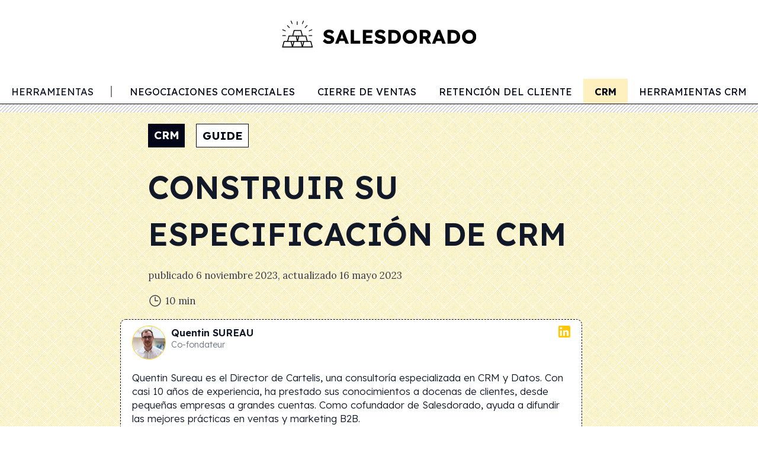

--- FILE ---
content_type: text/html; charset=UTF-8
request_url: https://salesdorado.com/es/crm/especificaciones-de-crm/
body_size: 43493
content:
<!DOCTYPE html>
<html lang="es-ES" >
<head>
	<meta charset="UTF-8">
	<meta name="viewport" content="width=device-width, initial-scale=1.0">
	
	<link rel="profile" href="https://gmpg.org/xfn/11">
	<link rel="pingback" href="https://salesdorado.com/xmlrpc.php">
	<!-- Google Tag Manager -->
		<script type="b88db222051139539de9f91f-text/javascript">(function(w,d,s,l,i){w[l]=w[l]||[];w[l].push({'gtm.start':
		new Date().getTime(),event:'gtm.js'});var f=d.getElementsByTagName(s)[0],
		j=d.createElement(s),dl=l!='dataLayer'?'&l='+l:'';j.async=true;j.src=
		'https://www.googletagmanager.com/gtm.js?id='+i+dl;f.parentNode.insertBefore(j,f);
		})(window,document,'script','dataLayer','GTM-TBC2CGW');</script>
	<!-- End Google Tag Manager -->
	<script src="https://challenges.cloudflare.com/turnstile/v0/api.js?onload=onloadTurnstileCallback" defer type="b88db222051139539de9f91f-text/javascript"></script>
	<script type="b88db222051139539de9f91f-text/javascript">
		// if using synchronous loading, will be called once the DOM is ready
		window.onloadTurnstileCallback = function () {
			turnstile.render('#turnstile-container', {
				sitekey: '0x4AAAAAAAJrAuIKLayqRKQo',
				callback: function(token) {
					console.log(`Challenge Success ${token}`);
					document.querySelector("#cf-token").value = token;
				},
			});
		};
	</script>
	<meta name='robots' content='max-image-preview:large' />
	<style>img:is([sizes="auto" i], [sizes^="auto," i]) { contain-intrinsic-size: 3000px 1500px }</style>
	<link rel="alternate" hreflang="en" href="https://salesdorado.com/en/crm/crm-requirements-specifications/" />
<link rel="alternate" hreflang="fr" href="https://salesdorado.com/crm/cahier-des-charges-crm/" />
<link rel="alternate" hreflang="pt-br" href="https://salesdorado.com/pt-br/crm/especificacoes-da-crm/" />
<link rel="alternate" hreflang="es" href="https://salesdorado.com/es/crm/especificaciones-de-crm/" />
<link rel="alternate" hreflang="x-default" href="https://salesdorado.com/crm/cahier-des-charges-crm/" />

	<!-- This site is optimized with the Yoast SEO plugin v15.3 - https://yoast.com/wordpress/plugins/seo/ -->
	<title>Construir su especificación de CRM | Salesdorado</title><style id="rocket-critical-css">h1,h3{overflow-wrap:break-word}ul{overflow-wrap:break-word}p{overflow-wrap:break-word}:root{--wp--preset--font-size--normal:16px;--wp--preset--font-size--huge:42px}*,::before,::after{box-sizing:border-box;border-width:0;border-style:solid;border-color:#E5E7EB}::before,::after{--tw-content:''}html{line-height:1.5;-webkit-text-size-adjust:100%;-moz-tab-size:4;-o-tab-size:4;tab-size:4;font-family:Lexend;font-feature-settings:normal;font-variation-settings:normal}body{margin:0;line-height:inherit}h1,h3{font-size:inherit;font-weight:inherit}a{color:inherit;text-decoration:inherit}small{font-size:80%}input,textarea{font-family:inherit;font-size:100%;font-weight:inherit;line-height:inherit;color:inherit;margin:0;padding:0}[type='submit']{-webkit-appearance:button;background-color:transparent;background-image:none}:-moz-focusring{outline:auto}:-moz-ui-invalid{box-shadow:none}::-webkit-inner-spin-button,::-webkit-outer-spin-button{height:auto}::-webkit-search-decoration{-webkit-appearance:none}::-webkit-file-upload-button{-webkit-appearance:button;font:inherit}h1,h3,p{margin:0}ul{list-style:none;margin:0;padding:0}textarea{resize:vertical}input::-moz-placeholder,textarea::-moz-placeholder{opacity:1;color:#9CA3AF}img,svg,iframe{display:block;vertical-align:middle}img{max-width:100%;height:auto}[type='text'],[type='email'],[type='url'],textarea{-webkit-appearance:none;-moz-appearance:none;appearance:none;background-color:#fff;border-color:#6B7280;border-width:1px;border-radius:0px;padding-top:0.5rem;padding-right:0.75rem;padding-bottom:0.5rem;padding-left:0.75rem;font-size:1rem;line-height:1.5rem;--tw-shadow:0 0 #0000}input::-moz-placeholder,textarea::-moz-placeholder{color:#6B7280;opacity:1}::-webkit-datetime-edit-fields-wrapper{padding:0}::-webkit-date-and-time-value{min-height:1.5em}::-webkit-datetime-edit,::-webkit-datetime-edit-year-field,::-webkit-datetime-edit-month-field,::-webkit-datetime-edit-day-field,::-webkit-datetime-edit-hour-field,::-webkit-datetime-edit-minute-field,::-webkit-datetime-edit-second-field,::-webkit-datetime-edit-millisecond-field,::-webkit-datetime-edit-meridiem-field{padding-top:0;padding-bottom:0}[type='checkbox']{-webkit-appearance:none;-moz-appearance:none;appearance:none;padding:0;-webkit-print-color-adjust:exact;print-color-adjust:exact;display:inline-block;vertical-align:middle;background-origin:border-box;flex-shrink:0;height:1rem;width:1rem;color:#1C64F2;background-color:#fff;border-color:#6B7280;border-width:1px;--tw-shadow:0 0 #0000}[type='checkbox']{border-radius:0px}[type='text'],[type='email'],[type='url'],textarea{-webkit-appearance:none;-moz-appearance:none;appearance:none;background-color:#fff;border-color:#6B7280;border-width:1px;border-radius:0px;padding-top:0.5rem;padding-right:0.75rem;padding-bottom:0.5rem;padding-left:0.75rem;font-size:1rem;line-height:1.5rem;--tw-shadow:0 0 #0000}input::-moz-placeholder,textarea::-moz-placeholder{color:#6B7280;opacity:1}::-webkit-datetime-edit-fields-wrapper{padding:0}::-webkit-date-and-time-value{min-height:1.5em}[type='checkbox']{-webkit-appearance:none;-moz-appearance:none;appearance:none;padding:0;-webkit-print-color-adjust:exact;print-color-adjust:exact;display:inline-block;vertical-align:middle;background-origin:border-box;flex-shrink:0;height:1rem;width:1rem;color:#1C64F2;background-color:#fff;border-color:#6B7280;border-width:1px;--tw-shadow:0 0 #0000}[type='checkbox']{border-radius:0px}*,::before,::after{--tw-border-spacing-x:0;--tw-border-spacing-y:0;--tw-translate-x:0;--tw-translate-y:0;--tw-rotate:0;--tw-skew-x:0;--tw-skew-y:0;--tw-scale-x:1;--tw-scale-y:1;--tw-pan-x:;--tw-pan-y:;--tw-pinch-zoom:;--tw-scroll-snap-strictness:proximity;--tw-ordinal:;--tw-slashed-zero:;--tw-numeric-figure:;--tw-numeric-spacing:;--tw-numeric-fraction:;--tw-ring-inset:;--tw-ring-offset-width:0px;--tw-ring-offset-color:#fff;--tw-ring-color:rgb(63 131 248 / 0.5);--tw-ring-offset-shadow:0 0 #0000;--tw-ring-shadow:0 0 #0000;--tw-shadow:0 0 #0000;--tw-shadow-colored:0 0 #0000;--tw-blur:;--tw-brightness:;--tw-contrast:;--tw-grayscale:;--tw-hue-rotate:;--tw-invert:;--tw-saturate:;--tw-sepia:;--tw-drop-shadow:;--tw-backdrop-blur:;--tw-backdrop-brightness:;--tw-backdrop-contrast:;--tw-backdrop-grayscale:;--tw-backdrop-hue-rotate:;--tw-backdrop-invert:;--tw-backdrop-opacity:;--tw-backdrop-saturate:;--tw-backdrop-sepia:}::backdrop{--tw-border-spacing-x:0;--tw-border-spacing-y:0;--tw-translate-x:0;--tw-translate-y:0;--tw-rotate:0;--tw-skew-x:0;--tw-skew-y:0;--tw-scale-x:1;--tw-scale-y:1;--tw-pan-x:;--tw-pan-y:;--tw-pinch-zoom:;--tw-scroll-snap-strictness:proximity;--tw-ordinal:;--tw-slashed-zero:;--tw-numeric-figure:;--tw-numeric-spacing:;--tw-numeric-fraction:;--tw-ring-inset:;--tw-ring-offset-width:0px;--tw-ring-offset-color:#fff;--tw-ring-color:rgb(63 131 248 / 0.5);--tw-ring-offset-shadow:0 0 #0000;--tw-ring-shadow:0 0 #0000;--tw-shadow:0 0 #0000;--tw-shadow-colored:0 0 #0000;--tw-blur:;--tw-brightness:;--tw-contrast:;--tw-grayscale:;--tw-hue-rotate:;--tw-invert:;--tw-saturate:;--tw-sepia:;--tw-drop-shadow:;--tw-backdrop-blur:;--tw-backdrop-brightness:;--tw-backdrop-contrast:;--tw-backdrop-grayscale:;--tw-backdrop-hue-rotate:;--tw-backdrop-invert:;--tw-backdrop-opacity:;--tw-backdrop-saturate:;--tw-backdrop-sepia:}.container{width:100%;padding-right:1rem;padding-left:1rem}@media (min-width:480px){.container{max-width:480px}}@media (min-width:640px){.container{max-width:640px;padding-right:2rem;padding-left:2rem}}@media (min-width:768px){.container{max-width:768px}}@media (min-width:1024px){.container{max-width:1024px;padding-right:0rem;padding-left:0rem}}.absolute{position:absolute}.relative{position:relative}.-left-6{left:-1.5rem}.-top-2{top:-0.5rem}.left-0{left:0px}.right-0{right:0px}.top-0{top:0px}.top-4{top:1rem}.z-10{z-index:10}.z-40{z-index:40}.z-50{z-index:50}.row-span-2{grid-row:span 2 / span 2}.mx-2{margin-left:0.5rem;margin-right:0.5rem}.mx-auto{margin-left:auto;margin-right:auto}.my-2{margin-top:0.5rem;margin-bottom:0.5rem}.my-8{margin-top:2rem;margin-bottom:2rem}.my-auto{margin-top:auto;margin-bottom:auto}.mb-1{margin-bottom:0.25rem}.mb-2{margin-bottom:0.5rem}.mb-4{margin-bottom:1rem}.ml-auto{margin-left:auto}.mr-1{margin-right:0.25rem}.mr-2{margin-right:0.5rem}.mr-auto{margin-right:auto}.mt-12{margin-top:3rem}.mt-4{margin-top:1rem}.mt-40{margin-top:10rem}.block{display:block}.inline-block{display:inline-block}.inline{display:inline}.flex{display:flex}.inline-flex{display:inline-flex}.grid{display:grid}.hidden{display:none}.\!h-12{height:3rem!important}.h-1\/2{height:50%}.h-12{height:3rem}.h-3{height:0.75rem}.h-4{height:1rem}.h-5{height:1.25rem}.h-6{height:1.5rem}.h-8{height:2rem}.h-\[100vh\]{height:100vh}.h-full{height:100%}.min-h-\[8rem\]{min-height:8rem}.min-h-screen{min-height:100vh}.\!w-12{width:3rem!important}.\!w-full{width:100%!important}.w-12{width:3rem}.w-4{width:1rem}.w-5{width:1.25rem}.w-6{width:1.5rem}.w-8{width:2rem}.w-fit{width:-moz-fit-content;width:fit-content}.w-full{width:100%}.max-w-prose{max-width:65ch}.shrink-0{flex-shrink:0}.flex-grow{flex-grow:1}.grid-cols-3{grid-template-columns:repeat(3,minmax(0,1fr))}.flex-row{flex-direction:row}.flex-col{flex-direction:column}.flex-wrap{flex-wrap:wrap}.items-start{align-items:flex-start}.items-center{align-items:center}.justify-start{justify-content:flex-start}.justify-end{justify-content:flex-end}.justify-between{justify-content:space-between}.space-x-4>:not([hidden])~:not([hidden]){--tw-space-x-reverse:0;margin-right:calc(1rem * var(--tw-space-x-reverse));margin-left:calc(1rem * calc(1 - var(--tw-space-x-reverse)))}.space-y-2>:not([hidden])~:not([hidden]){--tw-space-y-reverse:0;margin-top:calc(0.5rem * calc(1 - var(--tw-space-y-reverse)));margin-bottom:calc(0.5rem * var(--tw-space-y-reverse))}.space-y-4>:not([hidden])~:not([hidden]){--tw-space-y-reverse:0;margin-top:calc(1rem * calc(1 - var(--tw-space-y-reverse)));margin-bottom:calc(1rem * var(--tw-space-y-reverse))}.justify-self-end{justify-self:end}.overflow-hidden{overflow:hidden}.overflow-x-scroll{overflow-x:scroll}.overflow-y-scroll{overflow-y:scroll}.whitespace-nowrap{white-space:nowrap}.\!rounded{border-radius:0.25rem!important}.rounded{border-radius:0.25rem}.rounded-full{border-radius:9999px}.rounded-lg{border-radius:0.5rem}.border{border-width:1px}.border-2{border-width:2px}.border-b{border-bottom-width:1px}.border-b-2{border-bottom-width:2px}.border-l-2{border-left-width:2px}.border-dashed{border-style:dashed}.border-dotted{border-style:dotted}.\!border-none{border-style:none!important}.border-gold-500{--tw-border-opacity:1;border-color:rgb(255 199 0 / var(--tw-border-opacity))}.border-gray-950{--tw-border-opacity:1;border-color:rgb(3 7 18 / var(--tw-border-opacity))}.border-slate-400{--tw-border-opacity:1;border-color:rgb(148 163 184 / var(--tw-border-opacity))}.border-slate-950{--tw-border-opacity:1;border-color:rgb(2 6 23 / var(--tw-border-opacity))}.border-slate-950\/50{border-color:rgb(2 6 23 / 0.5)}.bg-gold-500{--tw-bg-opacity:1;background-color:rgb(255 199 0 / var(--tw-bg-opacity))}.bg-gray-100{--tw-bg-opacity:1;background-color:rgb(243 244 246 / var(--tw-bg-opacity))}.bg-slate-100{--tw-bg-opacity:1;background-color:rgb(241 245 249 / var(--tw-bg-opacity))}.bg-slate-950{--tw-bg-opacity:1;background-color:rgb(2 6 23 / var(--tw-bg-opacity))}.bg-transparent{background-color:transparent}.bg-white{--tw-bg-opacity:1;background-color:rgb(255 255 255 / var(--tw-bg-opacity))}.p-0{padding:0px}.p-4{padding:1rem}.px-1{padding-left:0.25rem;padding-right:0.25rem}.px-2{padding-left:0.5rem;padding-right:0.5rem}.px-3{padding-left:0.75rem;padding-right:0.75rem}.px-4{padding-left:1rem;padding-right:1rem}.px-6{padding-left:1.5rem;padding-right:1.5rem}.py-1{padding-top:0.25rem;padding-bottom:0.25rem}.py-2{padding-top:0.5rem;padding-bottom:0.5rem}.py-4{padding-top:1rem;padding-bottom:1rem}.py-8{padding-top:2rem;padding-bottom:2rem}.pb-0{padding-bottom:0px}.pb-6{padding-bottom:1.5rem}.pt-0{padding-top:0px}.pt-2{padding-top:0.5rem}.text-left{text-align:left}.\!font-sans{font-family:Lexend!important}.font-sans{font-family:Lexend}.font-serif{font-family:Lora}.\!text-base{font-size:1rem!important;line-height:1.5rem!important}.\!text-sm{font-size:0.875rem!important;line-height:1.25rem!important}.text-3xl{font-size:1.875rem;line-height:2.25rem}.text-\[0\.5rem\]{font-size:0.5rem}.text-base{font-size:1rem;line-height:1.5rem}.text-sm{font-size:0.875rem;line-height:1.25rem}.text-xs{font-size:0.75rem;line-height:1rem}.\!font-light{font-weight:300!important}.font-bold{font-weight:700}.font-light{font-weight:300}.font-normal{font-weight:400}.font-semibold{font-weight:600}.uppercase{text-transform:uppercase}.text-gray-500{--tw-text-opacity:1;color:rgb(107 114 128 / var(--tw-text-opacity))}.text-gray-700{--tw-text-opacity:1;color:rgb(55 65 81 / var(--tw-text-opacity))}.text-gray-800{--tw-text-opacity:1;color:rgb(31 41 55 / var(--tw-text-opacity))}.text-gray-900{--tw-text-opacity:1;color:rgb(17 24 39 / var(--tw-text-opacity))}.text-slate-950{--tw-text-opacity:1;color:rgb(2 6 23 / var(--tw-text-opacity))}.text-white{--tw-text-opacity:1;color:rgb(255 255 255 / var(--tw-text-opacity))}.antialiased{-webkit-font-smoothing:antialiased;-moz-osx-font-smoothing:grayscale}#post-hero,.entry-content>*{margin-left:auto;margin-right:auto;background-color:transparent}html{font-size:19px}picture,img{max-width:100%}.author-block a{border-style:none!important;text-decoration-line:underline;text-decoration-color:#ffc700}@media (min-width:1024px){.author-block a{border-bottom-width:4px;border-style:double;border-color:rgb(255 199 0 / 0.75)}}.entry-content h3{margin-top:2rem;margin-bottom:1rem;font-family:Lexend;font-size:1.25rem;line-height:1.75rem;font-weight:500}.entry-content a{border-bottom-width:4px;border-style:double;border-color:rgb(255 199 0 / 0.75)}.entry-content p,.entry-content ul,.entry-content li,.entry-content a{margin-bottom:2rem;font-size:1rem;line-height:1.5rem}.entry-content ul:not(.block-editor-block-variation-picker__variations) ul{margin-left:1.5rem}.entry-content ul:not(.block-editor-block-variation-picker__variations) li{list-style-position:inside;list-style-type:disc}.header-menu-bottom-border{background-color:#ffffff;background-image:url("data:image/svg+xml,%3Csvg width='6' height='6' viewBox='0 0 6 6' xmlns='http://www.w3.org/2000/svg'%3E%3Cg fill='%23000000' fill-opacity='0.36' fill-rule='evenodd'%3E%3Cpath d='M5 0h1L0 6V5zM6 5v1H5z'/%3E%3C/g%3E%3C/svg%3E")}#primary-menu::-webkit-scrollbar{display:none}#primary-menu{-ms-overflow-style:none;scrollbar-width:none}.entry-content p,.entry-content ul{margin-bottom:1rem;font-family:Lora}.entry-content li{margin-bottom:0.5rem;font-family:Lora}.left-menu-blur{background:rgb(255,255,255);background:linear-gradient(90deg,rgba(255,255,255,0.2) 10%,rgba(255,255,255,0.8) 50%,rgba(255,255,255,1) 100%)}div.widget_block{margin-top:2rem}a.button,li.button>a{border-radius:0.25rem;border-color:transparent!important;--tw-bg-opacity:1;background-color:rgb(255 199 0 / var(--tw-bg-opacity));padding-left:1rem;padding-right:1rem;padding-top:0.5rem;padding-bottom:0.5rem;font-size:1rem;line-height:1.5rem;text-transform:uppercase;--tw-text-opacity:1;color:rgb(68 38 4 / var(--tw-text-opacity));text-decoration-line:none}a.button.is-primary{--tw-bg-opacity:1;background-color:rgb(255 199 0 / var(--tw-bg-opacity));--tw-text-opacity:1;color:rgb(68 38 4 / var(--tw-text-opacity))}div.buttons{display:flex;flex-direction:row;flex-wrap:wrap;align-items:center}li.button.is-slider.text-xs>a{font-size:0.75rem!important;line-height:1rem!important}li.button.is-slider>a{display:flex;width:-moz-fit-content;width:fit-content;flex-direction:row;align-items:center}li.button.is-slider>a{border-radius:0.25rem;padding-left:1rem;padding-right:1rem;padding-top:0.5rem;padding-bottom:0.5rem;font-size:0.875rem;line-height:1.25rem;text-transform:uppercase;--tw-text-opacity:1;color:rgb(3 7 18 / var(--tw-text-opacity));position:relative;overflow:hidden;z-index:1}li.button.is-slider>a:after{position:absolute;bottom:0px;left:0px;height:100%;width:100%;border-radius:0.25rem;border-width:2px;--tw-border-opacity:1;border-color:rgb(255 199 0 / var(--tw-border-opacity));--tw-bg-opacity:1;background-color:rgb(255 255 255 / var(--tw-bg-opacity));content:'';z-index:-2}li.button.is-slider>a:before{position:absolute;bottom:0px;left:0px;height:100%;width:0px;border-radius:0.25rem;--tw-bg-opacity:1;background-color:rgb(255 199 0 / var(--tw-bg-opacity));content:'';z-index:-1}a.button{margin-bottom:1rem;margin-right:0.5rem;display:flex;width:-moz-fit-content;width:fit-content;flex-direction:row;align-items:center;border-radius:0.25rem;padding-left:1rem;padding-right:1rem;padding-top:0.5rem;padding-bottom:0.5rem;font-size:0.875rem;line-height:1.25rem}a.button.is-primary{width:-moz-fit-content;width:fit-content;border-color:transparent;--tw-bg-opacity:1;background-color:rgb(255 199 0 / var(--tw-bg-opacity));font-weight:700;text-transform:uppercase;--tw-text-opacity:1;color:rgb(3 7 18 / var(--tw-text-opacity));--tw-shadow:0 1px 3px 0 rgb(0 0 0 / 0.1), 0 1px 2px -1px rgb(0 0 0 / 0.1);--tw-shadow-colored:0 1px 3px 0 var(--tw-shadow-color), 0 1px 2px -1px var(--tw-shadow-color);box-shadow:var(--tw-ring-offset-shadow, 0 0 #0000),var(--tw-ring-shadow, 0 0 #0000),var(--tw-shadow);--tw-shadow-color:#E5E7EB;--tw-shadow:var(--tw-shadow-colored)}a.button.is-primary.is-outlined{border-width:2px;--tw-border-opacity:1;border-color:rgb(255 199 0 / var(--tw-border-opacity));--tw-bg-opacity:1;background-color:rgb(255 255 255 / var(--tw-bg-opacity));font-weight:400;text-transform:none;--tw-text-opacity:1;color:rgb(3 7 18 / var(--tw-text-opacity))}p.ez-toc-title{display:flex;flex-direction:row;align-items:center;text-align:center;font-size:1.5rem;line-height:2rem;font-weight:700;text-transform:uppercase;--tw-text-opacity:1;color:rgb(3 7 18 / var(--tw-text-opacity))}@media (min-width:1024px){p.ez-toc-title{text-align:left}}div.ez-toc-title-container{margin-left:auto;margin-right:auto;width:-moz-fit-content;width:fit-content}@media (min-width:1024px){div.ez-toc-title-container{margin-left:0px}}p.ez-toc-title:after{background-image:url("data:image/svg+xml,%3Csvg xmlns='http://www.w3.org/2000/svg' fill='none' viewBox='0 0 24 24' stroke-width='1.5' stroke='currentColor' class='w-6 h-6'%3E%3Cpath stroke-linecap='round' stroke-linejoin='round' d='M19.5 8.25l-7.5 7.5-7.5-7.5' /%3E%3C/svg%3E%0A");margin-left:0.5rem;display:block;height:1.5rem;width:1.5rem}@media (min-width:1024px){p.ez-toc-title:after{display:none}}p.ez-toc-title:after{content:""}span.ez-toc-title-toggle{margin-bottom:1rem;display:block;height:0.5rem;width:100%;background-color:#f1f5f9;background-image:url("data:image/svg+xml,%3Csvg width='6' height='6' viewBox='0 0 6 6' xmlns='http://www.w3.org/2000/svg'%3E%3Cg fill='%23000000' fill-opacity='0.36' fill-rule='evenodd'%3E%3Cpath d='M5 0h1L0 6V5zM6 5v1H5z'/%3E%3C/g%3E%3C/svg%3E")}.ez-toc-list li{margin-bottom:0.5rem;font-family:Lexend;font-size:0.875rem!important;line-height:1.25rem!important;font-weight:200!important;--tw-text-opacity:1;color:rgb(31 41 55 / var(--tw-text-opacity))}@media (min-width:768px){.ez-toc-list li{font-size:1rem;line-height:1.5rem}}.entry-content div#ez-toc-container{display:none}li.ez-toc-heading-level-3{display:none}a.ez-toc-link{background-color:transparent}iframe{position:relative;margin-top:1rem;margin-bottom:1rem;aspect-ratio:16/9;width:100%!important}#post-hero-container{width:100%;background-color:#ffffff;background-image:url("data:image/svg+xml,%3Csvg width='30' height='30' viewBox='0 0 60 60' xmlns='http://www.w3.org/2000/svg'%3E%3Cpath d='M54.627 0l.83.828-1.415 1.415L51.8 0h2.827zM5.373 0l-.83.828L5.96 2.243 8.2 0H5.374zM48.97 0l3.657 3.657-1.414 1.414L46.143 0h2.828zM11.03 0L7.372 3.657 8.787 5.07 13.857 0H11.03zm32.284 0L49.8 6.485 48.384 7.9l-7.9-7.9h2.83zM16.686 0L10.2 6.485 11.616 7.9l7.9-7.9h-2.83zm20.97 0l9.315 9.314-1.414 1.414L34.828 0h2.83zM22.344 0L13.03 9.314l1.414 1.414L25.172 0h-2.83zM32 0l12.142 12.142-1.414 1.414L30 .828 17.272 13.556l-1.414-1.414L28 0h4zM.284 0l28 28-1.414 1.414L0 2.544V0h.284zM0 5.373l25.456 25.455-1.414 1.415L0 8.2V5.374zm0 5.656l22.627 22.627-1.414 1.414L0 13.86v-2.83zm0 5.656l19.8 19.8-1.415 1.413L0 19.514v-2.83zm0 5.657l16.97 16.97-1.414 1.415L0 25.172v-2.83zM0 28l14.142 14.142-1.414 1.414L0 30.828V28zm0 5.657L11.314 44.97 9.9 46.386l-9.9-9.9v-2.828zm0 5.657L8.485 47.8 7.07 49.212 0 42.143v-2.83zm0 5.657l5.657 5.657-1.414 1.415L0 47.8v-2.83zm0 5.657l2.828 2.83-1.414 1.413L0 53.456v-2.83zM54.627 60L30 35.373 5.373 60H8.2L30 38.2 51.8 60h2.827zm-5.656 0L30 41.03 11.03 60h2.828L30 43.858 46.142 60h2.83zm-5.656 0L30 46.686 16.686 60h2.83L30 49.515 40.485 60h2.83zm-5.657 0L30 52.343 22.343 60h2.83L30 55.172 34.828 60h2.83zM32 60l-2-2-2 2h4zM59.716 0l-28 28 1.414 1.414L60 2.544V0h-.284zM60 5.373L34.544 30.828l1.414 1.415L60 8.2V5.374zm0 5.656L37.373 33.656l1.414 1.414L60 13.86v-2.83zm0 5.656l-19.8 19.8 1.415 1.413L60 19.514v-2.83zm0 5.657l-16.97 16.97 1.414 1.415L60 25.172v-2.83zM60 28L45.858 42.142l1.414 1.414L60 30.828V28zm0 5.657L48.686 44.97l1.415 1.415 9.9-9.9v-2.828zm0 5.657L51.515 47.8l1.414 1.413 7.07-7.07v-2.83zm0 5.657l-5.657 5.657 1.414 1.415L60 47.8v-2.83zm0 5.657l-2.828 2.83 1.414 1.413L60 53.456v-2.83zM39.9 16.385l1.414-1.414L30 3.658 18.686 14.97l1.415 1.415 9.9-9.9 9.9 9.9zm-2.83 2.828l1.415-1.414L30 9.313 21.515 17.8l1.414 1.413 7.07-7.07 7.07 7.07zm-2.827 2.83l1.414-1.416L30 14.97l-5.657 5.657 1.414 1.415L30 17.8l4.243 4.242zm-2.83 2.827l1.415-1.414L30 20.626l-2.828 2.83 1.414 1.414L30 23.456l1.414 1.414zM56.87 59.414L58.284 58 30 29.716 1.716 58l1.414 1.414L30 32.544l26.87 26.87z' fill='%23ffc700' fill-opacity='0.4' fill-rule='evenodd'/%3E%3C/svg%3E")}div.blocTips{position:relative;z-index:10;margin-top:2rem;margin-bottom:2rem;border-radius:0.75rem;border-bottom-right-radius:0.75rem;border-bottom-left-radius:0.75rem;border-bottom-width:8px!important;--tw-border-opacity:1;border-color:rgb(2 6 23 / var(--tw-border-opacity));--tw-bg-opacity:1;background-color:rgb(255 255 255 / var(--tw-bg-opacity));padding-left:2rem;padding-right:2rem;padding-top:2rem;padding-bottom:2rem;font-family:Lexend;--tw-shadow:0 20px 25px -5px rgb(0 0 0 / 0.1), 0 8px 10px -6px rgb(0 0 0 / 0.1);--tw-shadow-colored:0 20px 25px -5px var(--tw-shadow-color), 0 8px 10px -6px var(--tw-shadow-color);box-shadow:var(--tw-ring-offset-shadow, 0 0 #0000),var(--tw-ring-shadow, 0 0 #0000),var(--tw-shadow);--tw-shadow-color:#64748b;--tw-shadow:var(--tw-shadow-colored)}div.blocTips a.button,div.blocTips div.buttons{margin-top:0.5rem;margin-bottom:0.5rem;border-width:1px!important;border-color:transparent}div.blocTips.success-light{border-top-left-radius:0px;border-top-right-radius:0px;border-top-width:4px;--tw-border-opacity:1;border-top-color:rgb(49 196 141 / var(--tw-border-opacity))}div.blocTips p{margin-bottom:1rem;font-family:Lora;font-size:1rem;line-height:1.5rem;font-weight:300}div.blocTips span.title{margin-top:0.5rem;display:block;font-family:Lexend;font-size:1rem;line-height:1.5rem;font-weight:700;text-transform:uppercase}div.blocTips i.fa.fa-book{content:url('data:image/svg+xml,');position:absolute;top:-1rem;left:-1rem;height:2.5rem;width:2.5rem;border-radius:9999px;--tw-bg-opacity:1;background-color:rgb(255 255 255 / var(--tw-bg-opacity))}a.cta-container{position:relative}@media (min-width:640px){.sm\:flex-row{flex-direction:row}.sm\:space-x-4>:not([hidden])~:not([hidden]){--tw-space-x-reverse:0;margin-right:calc(1rem * var(--tw-space-x-reverse));margin-left:calc(1rem * calc(1 - var(--tw-space-x-reverse)))}.sm\:space-y-0>:not([hidden])~:not([hidden]){--tw-space-y-reverse:0;margin-top:calc(0px * calc(1 - var(--tw-space-y-reverse)));margin-bottom:calc(0px * var(--tw-space-y-reverse))}}@media (min-width:1024px){.lg\:sticky{position:sticky}.lg\:right-10{right:2.5rem}.lg\:mx-0{margin-left:0px;margin-right:0px}.lg\:mb-10{margin-bottom:2.5rem}.lg\:mt-0{margin-top:0px}.lg\:block{display:block}.lg\:flex{display:flex}.lg\:hidden{display:none}.lg\:h-auto{height:auto}.lg\:h-full{height:100%}.lg\:w-full{width:100%}.lg\:flex-row{flex-direction:row}.lg\:flex-col{flex-direction:column}.lg\:items-center{align-items:center}.lg\:justify-center{justify-content:center}.lg\:space-y-0>:not([hidden])~:not([hidden]){--tw-space-y-reverse:0;margin-top:calc(0px * calc(1 - var(--tw-space-y-reverse)));margin-bottom:calc(0px * var(--tw-space-y-reverse))}.lg\:overflow-y-hidden{overflow-y:hidden}.lg\:p-0{padding:0px}.lg\:px-6{padding-left:1.5rem;padding-right:1.5rem}.lg\:pt-6{padding-top:1.5rem}.lg\:text-\[2\.8rem\]{font-size:2.8rem}.lg\:leading-\[3\.36rem\]{line-height:3.36rem}.lg\:leading-normal{line-height:1.5}}</style><link rel="preload" as="style" href="https://fonts.googleapis.com/css2?family=Lexend:wght@100;200;300;400;500;600;700;800;900&#038;family=Lora:ital,wght@0,400;0,500;0,600;0,700;1,400;1,500;1,600;1,700&#038;family=Geologica:wght@400&#038;display=swap" /><script src="/cdn-cgi/scripts/7d0fa10a/cloudflare-static/rocket-loader.min.js" data-cf-settings="b88db222051139539de9f91f-|49"></script><link rel="stylesheet" href="https://fonts.googleapis.com/css2?family=Lexend:wght@100;200;300;400;500;600;700;800;900&#038;family=Lora:ital,wght@0,400;0,500;0,600;0,700;1,400;1,500;1,600;1,700&#038;family=Geologica:wght@400&#038;display=swap" media="print" onload="this.media='all'" /><noscript><link rel="stylesheet" href="https://fonts.googleapis.com/css2?family=Lexend:wght@100;200;300;400;500;600;700;800;900&#038;family=Lora:ital,wght@0,400;0,500;0,600;0,700;1,400;1,500;1,600;1,700&#038;family=Geologica:wght@400&#038;display=swap" /></noscript><script src="/cdn-cgi/scripts/7d0fa10a/cloudflare-static/rocket-loader.min.js" data-cf-settings="b88db222051139539de9f91f-|49"></script><link rel="preload" href="https://salesdorado.com/wp-content/cache/min/4/ef6abe71ad221f7b12233ae50fdf758c.css" data-rocket-async="style" as="style" onload="this.onload=null;this.rel='stylesheet'" onerror="this.removeAttribute('data-rocket-async')"  media="all" data-minify="1" />
	<meta name="description" content="Especificaciones CRM gratuitas para descargar | Ejemplos y comentarios | Método para construir sus especificaciones" />
	<meta name="robots" content="index, follow, max-snippet:-1, max-image-preview:large, max-video-preview:-1" />
	<link rel="canonical" href="https://salesdorado.com/es/crm/especificaciones-de-crm/" />
	<meta property="og:locale" content="es_ES" />
	<meta property="og:type" content="article" />
	<meta property="og:title" content="Construir su especificación de CRM | Salesdorado" />
	<meta property="og:description" content="Especificaciones CRM gratuitas para descargar | Ejemplos y comentarios | Método para construir sus especificaciones" />
	<meta property="og:url" content="https://salesdorado.com/es/crm/especificaciones-de-crm/" />
	<meta property="og:site_name" content="Salesdorado" />
	<meta property="article:published_time" content="2023-11-06T08:30:43+00:00" />
	<meta property="article:modified_time" content="2023-05-16T14:46:06+00:00" />
	<meta property="og:image" content="https://salesdorado.com/wp-content/uploads/2021/11/cahier-des-charges.jpg" />
	<meta property="og:image:width" content="1440" />
	<meta property="og:image:height" content="810" />
	<meta name="twitter:card" content="summary_large_image" />
	<meta name="twitter:label1" content="Escrito por">
	<meta name="twitter:data1" content="Quentin Sureau">
	<meta name="twitter:label2" content="Tiempo de lectura">
	<meta name="twitter:data2" content="13 minutos">
	<!-- / Yoast SEO plugin. -->


<link rel='dns-prefetch' href='//googletagmanager.com' />
<link href='https://fonts.gstatic.com' crossorigin rel='preconnect' />
<link rel="alternate" type="application/rss+xml" title="Salesdorado &raquo; Comentario Construir su especificación de CRM del feed" href="https://salesdorado.com/es/crm/especificaciones-de-crm/feed/" />

<style id='wp-emoji-styles-inline-css' type='text/css'>

	img.wp-smiley, img.emoji {
		display: inline !important;
		border: none !important;
		box-shadow: none !important;
		height: 1em !important;
		width: 1em !important;
		margin: 0 0.07em !important;
		vertical-align: -0.1em !important;
		background: none !important;
		padding: 0 !important;
	}
</style>

<style id='wp-block-library-theme-inline-css' type='text/css'>
.wp-block-audio :where(figcaption){color:#555;font-size:13px;text-align:center}.is-dark-theme .wp-block-audio :where(figcaption){color:#ffffffa6}.wp-block-audio{margin:0 0 1em}.wp-block-code{border:1px solid #ccc;border-radius:4px;font-family:Menlo,Consolas,monaco,monospace;padding:.8em 1em}.wp-block-embed :where(figcaption){color:#555;font-size:13px;text-align:center}.is-dark-theme .wp-block-embed :where(figcaption){color:#ffffffa6}.wp-block-embed{margin:0 0 1em}.blocks-gallery-caption{color:#555;font-size:13px;text-align:center}.is-dark-theme .blocks-gallery-caption{color:#ffffffa6}:root :where(.wp-block-image figcaption){color:#555;font-size:13px;text-align:center}.is-dark-theme :root :where(.wp-block-image figcaption){color:#ffffffa6}.wp-block-image{margin:0 0 1em}.wp-block-pullquote{border-bottom:4px solid;border-top:4px solid;color:currentColor;margin-bottom:1.75em}.wp-block-pullquote cite,.wp-block-pullquote footer,.wp-block-pullquote__citation{color:currentColor;font-size:.8125em;font-style:normal;text-transform:uppercase}.wp-block-quote{border-left:.25em solid;margin:0 0 1.75em;padding-left:1em}.wp-block-quote cite,.wp-block-quote footer{color:currentColor;font-size:.8125em;font-style:normal;position:relative}.wp-block-quote:where(.has-text-align-right){border-left:none;border-right:.25em solid;padding-left:0;padding-right:1em}.wp-block-quote:where(.has-text-align-center){border:none;padding-left:0}.wp-block-quote.is-large,.wp-block-quote.is-style-large,.wp-block-quote:where(.is-style-plain){border:none}.wp-block-search .wp-block-search__label{font-weight:700}.wp-block-search__button{border:1px solid #ccc;padding:.375em .625em}:where(.wp-block-group.has-background){padding:1.25em 2.375em}.wp-block-separator.has-css-opacity{opacity:.4}.wp-block-separator{border:none;border-bottom:2px solid;margin-left:auto;margin-right:auto}.wp-block-separator.has-alpha-channel-opacity{opacity:1}.wp-block-separator:not(.is-style-wide):not(.is-style-dots){width:100px}.wp-block-separator.has-background:not(.is-style-dots){border-bottom:none;height:1px}.wp-block-separator.has-background:not(.is-style-wide):not(.is-style-dots){height:2px}.wp-block-table{margin:0 0 1em}.wp-block-table td,.wp-block-table th{word-break:normal}.wp-block-table :where(figcaption){color:#555;font-size:13px;text-align:center}.is-dark-theme .wp-block-table :where(figcaption){color:#ffffffa6}.wp-block-video :where(figcaption){color:#555;font-size:13px;text-align:center}.is-dark-theme .wp-block-video :where(figcaption){color:#ffffffa6}.wp-block-video{margin:0 0 1em}:root :where(.wp-block-template-part.has-background){margin-bottom:0;margin-top:0;padding:1.25em 2.375em}
</style>
<style id='global-styles-inline-css' type='text/css'>
:root{--wp--preset--aspect-ratio--square: 1;--wp--preset--aspect-ratio--4-3: 4/3;--wp--preset--aspect-ratio--3-4: 3/4;--wp--preset--aspect-ratio--3-2: 3/2;--wp--preset--aspect-ratio--2-3: 2/3;--wp--preset--aspect-ratio--16-9: 16/9;--wp--preset--aspect-ratio--9-16: 9/16;--wp--preset--color--black: #000000;--wp--preset--color--cyan-bluish-gray: #abb8c3;--wp--preset--color--white: #ffffff;--wp--preset--color--pale-pink: #f78da7;--wp--preset--color--vivid-red: #cf2e2e;--wp--preset--color--luminous-vivid-orange: #ff6900;--wp--preset--color--luminous-vivid-amber: #fcb900;--wp--preset--color--light-green-cyan: #7bdcb5;--wp--preset--color--vivid-green-cyan: #00d084;--wp--preset--color--pale-cyan-blue: #8ed1fc;--wp--preset--color--vivid-cyan-blue: #0693e3;--wp--preset--color--vivid-purple: #9b51e0;--wp--preset--color--primary: #0EA5E9;--wp--preset--color--secondary: #14B8A6;--wp--preset--color--dark: #1F2937;--wp--preset--color--light: #F9FAFB;--wp--preset--gradient--vivid-cyan-blue-to-vivid-purple: linear-gradient(135deg,rgba(6,147,227,1) 0%,rgb(155,81,224) 100%);--wp--preset--gradient--light-green-cyan-to-vivid-green-cyan: linear-gradient(135deg,rgb(122,220,180) 0%,rgb(0,208,130) 100%);--wp--preset--gradient--luminous-vivid-amber-to-luminous-vivid-orange: linear-gradient(135deg,rgba(252,185,0,1) 0%,rgba(255,105,0,1) 100%);--wp--preset--gradient--luminous-vivid-orange-to-vivid-red: linear-gradient(135deg,rgba(255,105,0,1) 0%,rgb(207,46,46) 100%);--wp--preset--gradient--very-light-gray-to-cyan-bluish-gray: linear-gradient(135deg,rgb(238,238,238) 0%,rgb(169,184,195) 100%);--wp--preset--gradient--cool-to-warm-spectrum: linear-gradient(135deg,rgb(74,234,220) 0%,rgb(151,120,209) 20%,rgb(207,42,186) 40%,rgb(238,44,130) 60%,rgb(251,105,98) 80%,rgb(254,248,76) 100%);--wp--preset--gradient--blush-light-purple: linear-gradient(135deg,rgb(255,206,236) 0%,rgb(152,150,240) 100%);--wp--preset--gradient--blush-bordeaux: linear-gradient(135deg,rgb(254,205,165) 0%,rgb(254,45,45) 50%,rgb(107,0,62) 100%);--wp--preset--gradient--luminous-dusk: linear-gradient(135deg,rgb(255,203,112) 0%,rgb(199,81,192) 50%,rgb(65,88,208) 100%);--wp--preset--gradient--pale-ocean: linear-gradient(135deg,rgb(255,245,203) 0%,rgb(182,227,212) 50%,rgb(51,167,181) 100%);--wp--preset--gradient--electric-grass: linear-gradient(135deg,rgb(202,248,128) 0%,rgb(113,206,126) 100%);--wp--preset--gradient--midnight: linear-gradient(135deg,rgb(2,3,129) 0%,rgb(40,116,252) 100%);--wp--preset--font-size--small: 0.875rem;--wp--preset--font-size--medium: 20px;--wp--preset--font-size--large: 1.125rem;--wp--preset--font-size--x-large: 42px;--wp--preset--font-size--regular: 1.5rem;--wp--preset--font-size--xl: 1.25rem;--wp--preset--font-size--xxl: 1.5rem;--wp--preset--font-size--xxxl: 1.875rem;--wp--preset--spacing--20: 0.44rem;--wp--preset--spacing--30: 0.67rem;--wp--preset--spacing--40: 1rem;--wp--preset--spacing--50: 1.5rem;--wp--preset--spacing--60: 2.25rem;--wp--preset--spacing--70: 3.38rem;--wp--preset--spacing--80: 5.06rem;--wp--preset--shadow--natural: 6px 6px 9px rgba(0, 0, 0, 0.2);--wp--preset--shadow--deep: 12px 12px 50px rgba(0, 0, 0, 0.4);--wp--preset--shadow--sharp: 6px 6px 0px rgba(0, 0, 0, 0.2);--wp--preset--shadow--outlined: 6px 6px 0px -3px rgba(255, 255, 255, 1), 6px 6px rgba(0, 0, 0, 1);--wp--preset--shadow--crisp: 6px 6px 0px rgba(0, 0, 0, 1);}:root { --wp--style--global--content-size: 650px;--wp--style--global--wide-size: 1440px; }:where(body) { margin: 0; }.wp-site-blocks > .alignleft { float: left; margin-right: 2em; }.wp-site-blocks > .alignright { float: right; margin-left: 2em; }.wp-site-blocks > .aligncenter { justify-content: center; margin-left: auto; margin-right: auto; }:where(.is-layout-flex){gap: 0.5em;}:where(.is-layout-grid){gap: 0.5em;}.is-layout-flow > .alignleft{float: left;margin-inline-start: 0;margin-inline-end: 2em;}.is-layout-flow > .alignright{float: right;margin-inline-start: 2em;margin-inline-end: 0;}.is-layout-flow > .aligncenter{margin-left: auto !important;margin-right: auto !important;}.is-layout-constrained > .alignleft{float: left;margin-inline-start: 0;margin-inline-end: 2em;}.is-layout-constrained > .alignright{float: right;margin-inline-start: 2em;margin-inline-end: 0;}.is-layout-constrained > .aligncenter{margin-left: auto !important;margin-right: auto !important;}.is-layout-constrained > :where(:not(.alignleft):not(.alignright):not(.alignfull)){max-width: var(--wp--style--global--content-size);margin-left: auto !important;margin-right: auto !important;}.is-layout-constrained > .alignwide{max-width: var(--wp--style--global--wide-size);}body .is-layout-flex{display: flex;}.is-layout-flex{flex-wrap: wrap;align-items: center;}.is-layout-flex > :is(*, div){margin: 0;}body .is-layout-grid{display: grid;}.is-layout-grid > :is(*, div){margin: 0;}body{padding-top: 0px;padding-right: 0px;padding-bottom: 0px;padding-left: 0px;}a:where(:not(.wp-element-button)){text-decoration: underline;}:root :where(.wp-element-button, .wp-block-button__link){background-color: #32373c;border-width: 0;color: #fff;font-family: inherit;font-size: inherit;line-height: inherit;padding: calc(0.667em + 2px) calc(1.333em + 2px);text-decoration: none;}.has-black-color{color: var(--wp--preset--color--black) !important;}.has-cyan-bluish-gray-color{color: var(--wp--preset--color--cyan-bluish-gray) !important;}.has-white-color{color: var(--wp--preset--color--white) !important;}.has-pale-pink-color{color: var(--wp--preset--color--pale-pink) !important;}.has-vivid-red-color{color: var(--wp--preset--color--vivid-red) !important;}.has-luminous-vivid-orange-color{color: var(--wp--preset--color--luminous-vivid-orange) !important;}.has-luminous-vivid-amber-color{color: var(--wp--preset--color--luminous-vivid-amber) !important;}.has-light-green-cyan-color{color: var(--wp--preset--color--light-green-cyan) !important;}.has-vivid-green-cyan-color{color: var(--wp--preset--color--vivid-green-cyan) !important;}.has-pale-cyan-blue-color{color: var(--wp--preset--color--pale-cyan-blue) !important;}.has-vivid-cyan-blue-color{color: var(--wp--preset--color--vivid-cyan-blue) !important;}.has-vivid-purple-color{color: var(--wp--preset--color--vivid-purple) !important;}.has-primary-color{color: var(--wp--preset--color--primary) !important;}.has-secondary-color{color: var(--wp--preset--color--secondary) !important;}.has-dark-color{color: var(--wp--preset--color--dark) !important;}.has-light-color{color: var(--wp--preset--color--light) !important;}.has-black-background-color{background-color: var(--wp--preset--color--black) !important;}.has-cyan-bluish-gray-background-color{background-color: var(--wp--preset--color--cyan-bluish-gray) !important;}.has-white-background-color{background-color: var(--wp--preset--color--white) !important;}.has-pale-pink-background-color{background-color: var(--wp--preset--color--pale-pink) !important;}.has-vivid-red-background-color{background-color: var(--wp--preset--color--vivid-red) !important;}.has-luminous-vivid-orange-background-color{background-color: var(--wp--preset--color--luminous-vivid-orange) !important;}.has-luminous-vivid-amber-background-color{background-color: var(--wp--preset--color--luminous-vivid-amber) !important;}.has-light-green-cyan-background-color{background-color: var(--wp--preset--color--light-green-cyan) !important;}.has-vivid-green-cyan-background-color{background-color: var(--wp--preset--color--vivid-green-cyan) !important;}.has-pale-cyan-blue-background-color{background-color: var(--wp--preset--color--pale-cyan-blue) !important;}.has-vivid-cyan-blue-background-color{background-color: var(--wp--preset--color--vivid-cyan-blue) !important;}.has-vivid-purple-background-color{background-color: var(--wp--preset--color--vivid-purple) !important;}.has-primary-background-color{background-color: var(--wp--preset--color--primary) !important;}.has-secondary-background-color{background-color: var(--wp--preset--color--secondary) !important;}.has-dark-background-color{background-color: var(--wp--preset--color--dark) !important;}.has-light-background-color{background-color: var(--wp--preset--color--light) !important;}.has-black-border-color{border-color: var(--wp--preset--color--black) !important;}.has-cyan-bluish-gray-border-color{border-color: var(--wp--preset--color--cyan-bluish-gray) !important;}.has-white-border-color{border-color: var(--wp--preset--color--white) !important;}.has-pale-pink-border-color{border-color: var(--wp--preset--color--pale-pink) !important;}.has-vivid-red-border-color{border-color: var(--wp--preset--color--vivid-red) !important;}.has-luminous-vivid-orange-border-color{border-color: var(--wp--preset--color--luminous-vivid-orange) !important;}.has-luminous-vivid-amber-border-color{border-color: var(--wp--preset--color--luminous-vivid-amber) !important;}.has-light-green-cyan-border-color{border-color: var(--wp--preset--color--light-green-cyan) !important;}.has-vivid-green-cyan-border-color{border-color: var(--wp--preset--color--vivid-green-cyan) !important;}.has-pale-cyan-blue-border-color{border-color: var(--wp--preset--color--pale-cyan-blue) !important;}.has-vivid-cyan-blue-border-color{border-color: var(--wp--preset--color--vivid-cyan-blue) !important;}.has-vivid-purple-border-color{border-color: var(--wp--preset--color--vivid-purple) !important;}.has-primary-border-color{border-color: var(--wp--preset--color--primary) !important;}.has-secondary-border-color{border-color: var(--wp--preset--color--secondary) !important;}.has-dark-border-color{border-color: var(--wp--preset--color--dark) !important;}.has-light-border-color{border-color: var(--wp--preset--color--light) !important;}.has-vivid-cyan-blue-to-vivid-purple-gradient-background{background: var(--wp--preset--gradient--vivid-cyan-blue-to-vivid-purple) !important;}.has-light-green-cyan-to-vivid-green-cyan-gradient-background{background: var(--wp--preset--gradient--light-green-cyan-to-vivid-green-cyan) !important;}.has-luminous-vivid-amber-to-luminous-vivid-orange-gradient-background{background: var(--wp--preset--gradient--luminous-vivid-amber-to-luminous-vivid-orange) !important;}.has-luminous-vivid-orange-to-vivid-red-gradient-background{background: var(--wp--preset--gradient--luminous-vivid-orange-to-vivid-red) !important;}.has-very-light-gray-to-cyan-bluish-gray-gradient-background{background: var(--wp--preset--gradient--very-light-gray-to-cyan-bluish-gray) !important;}.has-cool-to-warm-spectrum-gradient-background{background: var(--wp--preset--gradient--cool-to-warm-spectrum) !important;}.has-blush-light-purple-gradient-background{background: var(--wp--preset--gradient--blush-light-purple) !important;}.has-blush-bordeaux-gradient-background{background: var(--wp--preset--gradient--blush-bordeaux) !important;}.has-luminous-dusk-gradient-background{background: var(--wp--preset--gradient--luminous-dusk) !important;}.has-pale-ocean-gradient-background{background: var(--wp--preset--gradient--pale-ocean) !important;}.has-electric-grass-gradient-background{background: var(--wp--preset--gradient--electric-grass) !important;}.has-midnight-gradient-background{background: var(--wp--preset--gradient--midnight) !important;}.has-small-font-size{font-size: var(--wp--preset--font-size--small) !important;}.has-medium-font-size{font-size: var(--wp--preset--font-size--medium) !important;}.has-large-font-size{font-size: var(--wp--preset--font-size--large) !important;}.has-x-large-font-size{font-size: var(--wp--preset--font-size--x-large) !important;}.has-regular-font-size{font-size: var(--wp--preset--font-size--regular) !important;}.has-xl-font-size{font-size: var(--wp--preset--font-size--xl) !important;}.has-xxl-font-size{font-size: var(--wp--preset--font-size--xxl) !important;}.has-xxxl-font-size{font-size: var(--wp--preset--font-size--xxxl) !important;}
:where(.wp-block-post-template.is-layout-flex){gap: 1.25em;}:where(.wp-block-post-template.is-layout-grid){gap: 1.25em;}
:where(.wp-block-columns.is-layout-flex){gap: 2em;}:where(.wp-block-columns.is-layout-grid){gap: 2em;}
:root :where(.wp-block-pullquote){font-size: 1.5em;line-height: 1.6;}
</style>

<style id='kk-star-ratings-inline-css' type='text/css'>
.kk-star-ratings .kksr-stars .kksr-star {
        margin-right: 4px;
    }
    [dir="rtl"] .kk-star-ratings .kksr-stars .kksr-star {
        margin-left: 4px;
        margin-right: 0;
    }
</style>



<script type="b88db222051139539de9f91f-text/javascript" src="https://salesdorado.com/wp-includes/js/jquery/jquery.min.js?ver=3.7.1" id="jquery-core-js" defer></script>
<script type="b88db222051139539de9f91f-text/javascript" src="https://salesdorado.com/wp-includes/js/jquery/jquery-migrate.min.js?ver=3.4.1" id="jquery-migrate-js" defer></script>
<script type="b88db222051139539de9f91f-text/javascript" id="wpml-cookie-js-extra">
/* <![CDATA[ */
var wpml_cookies = {"wp-wpml_current_language":{"value":"es","expires":1,"path":"\/"}};
var wpml_cookies = {"wp-wpml_current_language":{"value":"es","expires":1,"path":"\/"}};
/* ]]> */
</script>
<script type="b88db222051139539de9f91f-text/javascript" src="https://salesdorado.com/wp-content/plugins/sitepress-multilingual-cms/res/js/cookies/language-cookie.js?ver=4.5.12" id="wpml-cookie-js" defer></script>
<script type="b88db222051139539de9f91f-text/javascript" id="seo-automated-link-building-js-extra">
/* <![CDATA[ */
var seoAutomatedLinkBuilding = {"ajaxUrl":"https:\/\/salesdorado.com\/wp-admin\/admin-ajax.php"};
/* ]]> */
</script>
<script type="b88db222051139539de9f91f-text/javascript" src="https://salesdorado.com/wp-content/plugins/seo-automated-link-building/js/seo-automated-link-building.js?ver=6.8.3" id="seo-automated-link-building-js" defer></script>
<script type="b88db222051139539de9f91f-text/javascript" src="//salesdorado.com/wp-content/plugins/sitepress-multilingual-cms/templates/language-switchers/legacy-dropdown-click/script.min.js?ver=1" id="wpml-legacy-dropdown-click-0-js" defer></script>
<script type="b88db222051139539de9f91f-text/javascript" id="ez-toc-scroll-scriptjs-js-after">window.addEventListener('DOMContentLoaded', function() {
/* <![CDATA[ */
jQuery(document).ready(function(){document.querySelectorAll(".ez-toc-link").forEach(t=>{t=t.replaceWith(t.cloneNode(!0))}),document.querySelectorAll(".ez-toc-section").forEach(t=>{t.setAttribute("ez-toc-data-id","#"+decodeURI(t.getAttribute("id")))}),jQuery("a.ez-toc-link").click(function(){let t=jQuery(this).attr("href"),e=jQuery("#wpadminbar"),i=jQuery("header"),o=0;0>30&&(o=0),e.length&&(o+=e.height()),(i.length&&"fixed"==i.css("position")||"sticky"==i.css("position"))&&(o+=i.height()),jQuery('[ez-toc-data-id="'+decodeURI(t)+'"]').length>0&&(o=jQuery('[ez-toc-data-id="'+decodeURI(t)+'"]').offset().top-o),jQuery("html, body").animate({scrollTop:o},500)})});
/* ]]> */
});</script>
<script type="b88db222051139539de9f91f-text/javascript" src="https://salesdorado.com/wp-content/themes/tailpress/js/app.js?ver=3.2.5" id="tailpress-js" defer></script>
<script type="b88db222051139539de9f91f-text/javascript" id="sib-front-js-js-extra">
/* <![CDATA[ */
var sibErrMsg = {"invalidMail":"Please fill out valid email address","requiredField":"Please fill out required fields","invalidDateFormat":"Please fill out valid date format","invalidSMSFormat":"Please fill out valid phone number"};
var ajax_sib_front_object = {"ajax_url":"https:\/\/salesdorado.com\/wp-admin\/admin-ajax.php","ajax_nonce":"47dbbfb425","flag_url":"https:\/\/salesdorado.com\/wp-content\/plugins\/mailin\/img\/flags\/"};
/* ]]> */
</script>
<script type="b88db222051139539de9f91f-text/javascript" src="https://salesdorado.com/wp-content/plugins/mailin/js/mailin-front.js?ver=1687252131" id="sib-front-js-js" defer></script>
<link rel="https://api.w.org/" href="https://salesdorado.com/es/wp-json/" /><link rel="alternate" title="JSON" type="application/json" href="https://salesdorado.com/es/wp-json/wp/v2/posts/38733" /><link rel="EditURI" type="application/rsd+xml" title="RSD" href="https://salesdorado.com/xmlrpc.php?rsd" />
<meta name="generator" content="WordPress 6.8.3" />
<link rel='shortlink' href='https://salesdorado.com/es/?p=38733' />
<link rel="alternate" title="oEmbed (JSON)" type="application/json+oembed" href="https://salesdorado.com/es/wp-json/oembed/1.0/embed?url=https%3A%2F%2Fsalesdorado.com%2Fes%2Fcrm%2Fespecificaciones-de-crm%2F" />
<link rel="alternate" title="oEmbed (XML)" type="text/xml+oembed" href="https://salesdorado.com/es/wp-json/oembed/1.0/embed?url=https%3A%2F%2Fsalesdorado.com%2Fes%2Fcrm%2Fespecificaciones-de-crm%2F&#038;format=xml" />
<meta name="generator" content="WPML ver:4.5.12 stt:1,4,42,2;" />
<script type="b88db222051139539de9f91f-text/javascript">
							(function() {
								window.sib ={equeue:[],client_key:"0sfef854mr2y94s33azursyy"};/* OPTIONAL: email for identify request*/
							window.sib.email_id = "";
							window.sendinblue = {}; for (var j = ['track', 'identify', 'trackLink', 'page'], i = 0; i < j.length; i++) { (function(k) { window.sendinblue[k] = function() { var arg = Array.prototype.slice.call(arguments); (window.sib[k] || function() { var t = {}; t[k] = arg; window.sib.equeue.push(t);})(arg[0], arg[1], arg[2]);};})(j[i]);}var n = document.createElement("script"),i = document.getElementsByTagName("script")[0]; n.type = "text/javascript", n.id = "sendinblue-js", n.async = !0, n.src = "https://sibautomation.com/sa.js?plugin=wordpress&key=" + window.sib.client_key, i.parentNode.insertBefore(n, i), window.sendinblue.page();})();
							</script>

<script type="application/ld+json" class="saswp-schema-markup-output">
[{"@context":"https://schema.org/","@graph":[{"@context":"https://schema.org/","@type":"SiteNavigationElement","@id":"https://salesdorado.com/es/#Prospection - Espagnol","name":"Marketing B2B","url":"https://salesdorado.com/marketing-b2b/"},{"@context":"https://schema.org/","@type":"SiteNavigationElement","@id":"https://salesdorado.com/es/#Prospection - Espagnol","name":"Génération de leads B2B","url":"https://salesdorado.com/generation-leads/"},{"@context":"https://schema.org/","@type":"SiteNavigationElement","@id":"https://salesdorado.com/es/#Prospection - Espagnol","name":"Inbound Marketing","url":"https://salesdorado.com/inbound-marketing/"},{"@context":"https://schema.org/","@type":"SiteNavigationElement","@id":"https://salesdorado.com/es/#Prospection - Espagnol","name":"Webinaires","url":"https://salesdorado.com/webinaires/"},{"@context":"https://schema.org/","@type":"SiteNavigationElement","@id":"https://salesdorado.com/es/#Prospection - Espagnol","name":"Account-Based Marketing","url":"https://salesdorado.com/account-based-marketing/"},{"@context":"https://schema.org/","@type":"SiteNavigationElement","@id":"https://salesdorado.com/es/#Prospection - Espagnol","name":"Prospection Commerciale","url":"https://salesdorado.com/prospection-commerciale/"},{"@context":"https://schema.org/","@type":"SiteNavigationElement","@id":"https://salesdorado.com/es/#Prospection - Espagnol","name":"Fichiers de prospection à télécharger","url":"https://salesdorado.com/fichiers-prospection/"},{"@context":"https://schema.org/","@type":"SiteNavigationElement","@id":"https://salesdorado.com/es/#Prospection - Espagnol","name":"Prospection Téléphonique","url":"https://salesdorado.com/prospection-telephonique/"},{"@context":"https://schema.org/","@type":"SiteNavigationElement","@id":"https://salesdorado.com/es/#Prospection - Espagnol","name":"Prospection par email","url":"https://salesdorado.com/prospection-email/"},{"@context":"https://schema.org/","@type":"SiteNavigationElement","@id":"https://salesdorado.com/es/#Prospection - Espagnol","name":"Salons professionnels","url":"/salons-professionnels/"},{"@context":"https://schema.org/","@type":"SiteNavigationElement","@id":"https://salesdorado.com/es/#Prospection - Espagnol","name":"Prospection Linkedin","url":"/prospection-linkedin/"},{"@context":"https://schema.org/","@type":"SiteNavigationElement","@id":"https://salesdorado.com/es/#Prospection - Espagnol","name":"Outils De Prospection","url":"https://salesdorado.com/outils-prospection/"},{"@context":"https://schema.org/","@type":"SiteNavigationElement","@id":"https://salesdorado.com/es/#Prospection - Espagnol","name":"Stratégie commerciale","url":"https://salesdorado.com/strategie-commerciale/"},{"@context":"https://schema.org/","@type":"SiteNavigationElement","@id":"https://salesdorado.com/es/#Prospection - Espagnol","name":"Qualification Commerciale","url":"https://salesdorado.com/qualification-commerciale/"},{"@context":"https://schema.org/","@type":"SiteNavigationElement","@id":"https://salesdorado.com/es/#Prospection - Espagnol","name":"Négociation commerciale","url":"https://salesdorado.com/negociation-commerciale/"},{"@context":"https://schema.org/","@type":"SiteNavigationElement","@id":"https://salesdorado.com/es/#Prospection - Espagnol","name":"Closing","url":"https://salesdorado.com/closing/"},{"@context":"https://schema.org/","@type":"SiteNavigationElement","@id":"https://salesdorado.com/es/#Prospection - Espagnol","name":"Rétention client","url":"https://salesdorado.com/retention-clients/"},{"@context":"https://schema.org/","@type":"SiteNavigationElement","@id":"https://salesdorado.com/es/#Prospection - Espagnol","name":"CRM – Le guide complet","url":"https://salesdorado.com/crm/"},{"@context":"https://schema.org/","@type":"SiteNavigationElement","@id":"https://salesdorado.com/es/#Prospection - Espagnol","name":"Process Commerciaux","url":"https://salesdorado.com/process-commerciaux/"},{"@context":"https://schema.org/","@type":"SiteNavigationElement","@id":"https://salesdorado.com/es/#Prospection - Espagnol","name":"Recrutement de commerciaux","url":"https://salesdorado.com/recrutement-commerciaux/"},{"@context":"https://schema.org/","@type":"SiteNavigationElement","@id":"https://salesdorado.com/es/#Prospection - Espagnol","name":"Organisation commerciale","url":"https://salesdorado.com/organisation-commerciale/"},{"@context":"https://schema.org/","@type":"SiteNavigationElement","@id":"https://salesdorado.com/es/#Prospection - Espagnol","name":"Coaching Professionnel","url":"https://salesdorado.com/coaching-professionnel/"},{"@context":"https://schema.org/","@type":"SiteNavigationElement","@id":"https://salesdorado.com/es/#Prospection - Espagnol","name":"Automatisation","url":"https://salesdorado.com/automatisation/"}]},

{"@context":"https://schema.org/","@type":"BreadcrumbList","@id":"https://salesdorado.com/es/crm/especificaciones-de-crm/#breadcrumb","itemListElement":[{"@type":"ListItem","position":1,"item":{"@id":"https://salesdorado.com/es/","name":"Salesdorado"}},{"@type":"ListItem","position":2,"item":{"@id":"https://salesdorado.com/es/./crm/","name":"CRM"}},{"@type":"ListItem","position":3,"item":{"@id":"https://salesdorado.com/es/crm/especificaciones-de-crm/","name":"Construir su especificación de CRM"}}]},

{"@context":"https://schema.org/","@type":"Article","@id":"https://salesdorado.com/es/crm/especificaciones-de-crm/#Article","url":"https://salesdorado.com/es/crm/especificaciones-de-crm/","inLanguage":"es","mainEntityOfPage":"https://salesdorado.com/es/crm/especificaciones-de-crm/","headline":"Construir su especificación de CRM","description":"Especificaciones CRM gratuitas para descargar | Ejemplos y comentarios | Método para construir sus especificaciones","articleBody":"En este artículo, puede descargar nuestra plantilla gratuita de especificaciones de CRM. El artículo pretende ayudarle a rellenarlo, paso a paso, para crear un pliego de condiciones completo. Se presenta un método de 4 pasos para crear una especificación de forma correcta, identificando las necesidades de su organización y haciéndolas coincidir con la funcionalidad de su CRM objetivo:  Definición de la necesidad y los objetivos Expresión de la visión del CRM objetivo Especificaciones funcionales del CRM de destino Evaluación de diferentes soluciones   Definición de la necesidad y los objetivos Si empiezas diciendo &#8220;quiero que el sistema tenga xyz características&#8221; sin saber qué necesidades satisfacen y cómo van a satisfacer tus necesidades, gastarás dinero en características innecesarias y te perderás las que realmente necesitas. ¿Por qué cambia su CRM? En primer lugar, pregúntese por qué quiere un nuevo sistema de CRM. Intente identificar los problemas que tiene con su sistema actual y su impacto en su organización. El uso de una plantilla o cuestionario de recopilación de necesidades de CRM puede facilitarle la vida. Comience por analizar los problemas empresariales que intenta resolver. Una vez que conozca los resultados que necesita, podrá identificar lo que debe mejorar. ¿Qué hay que cambiar? Esto varía de una empresa a otra, pero hay algunos puntos comunes:  Eficiencia: ¿Su equipo de ventas está abrumado por las tareas administrativas? Control del rendimiento: ¿puede medir de forma sencilla la eficacia de sus métodos actuales? Volumen de ventas: ¿necesita simplemente hacer más ventas? Acceso: ¿necesita su equipo acceder a los datos y notas clave de los clientes sobre la marcha? ¿En el móvil? ¿En la tienda?  En cualquier caso, cuantifique lo que quiere conseguir de la forma más sucinta posible. Esto le ayudará a definir los requisitos de funcionalidad más adelante. La importancia de establecer objetivos claros queda bien ilustrada en este estudio de caso sobre la implantación del CRM de British Airways tras el 11 de septiembre. En un contexto de crisis, había que racionalizar todos los gastos. Al final, BA eligió una tecnología muy anticuada para los estándares actuales, pero consiguió eliminar costes considerables y aumentar el margen de la empresa de forma considerable. ¿Cómo accederán sus equipos al nuevo sistema? No sólo hay que saber el número de usuarios, sino también cómo y cuándo van a acceder al sistema. También hay que tener en cuenta que el método de implantación que se elija (SaaS o, a veces, incluso on-premise) afectará al presupuesto del nuevo software, a los servicios de implantación que se necesiten y a la facilidad de acceso al sistema. Merece la pena hacerse estas preguntas:  En el caso de un SaaS, ¿cuál es el tiempo medio de inactividad del proveedor y qué ocurre en caso de pérdida de conectividad? ¿Prefiere un sistema totalmente gestionado y basado en la nube o uno instalado en sus propios servidores? En caso afirmativo, ¿son suficientes sus servidores y qué procedimientos de copia de seguridad deben establecerse? En el caso de una solución local, ¿sus empleados trabajan en una sola oficina? ¿Varias oficinas? ¿Y el teletrabajo? ¿Y el trabajo en la carretera? Si trabajan a distancia, ¿qué dispositivos y sistemas operativos utilizan? ¿Puede permitirse sustituir los equipos existentes o cualquier sistema nuevo tendrá que ajustarse a su equipo actual?  ¿Qué intensidad de uso tendrá el sistema? A menudo se olvida tener en cuenta las limitaciones que tendrá el sistema, como el número de personas que lo utilizarán y la cantidad de datos que almacenará. Es mejor sobreestimar el sistema ligeramente y tener capacidad extra que tener que actualizarlo en un futuro próximo, con todos los costes adicionales.  Ir más allá Para ayudarle a entenderlo, le ofrecemos algunos recursos generales sobre CRM:  Nuestra guía completa de CRM Las principales características de un CRM Las 9 ventajas de implantar un CRM    Expresión de la visión CRM objetivo Recoger las necesidades de todas las partes interesadas 1. Entrevistar a todas las partes interesadas Una solución de CRM de éxito debe satisfacer las necesidades tanto de la dirección como de los usuarios finales. Los puntos de vista de los usuarios finales son valiosos porque son los que más tiempo pasan interactuando con los clientes potenciales y los clientes. Por tanto, están muy bien situados para señalar las deficiencias observadas en los sistemas ya implantados y pueden incluso tener ideas para solucionar estos problemas. Si se hacen las preguntas adecuadas, se pueden descubrir problemas operativos e insatisfacción de los clientes de los que la dirección podría no ser consciente.  Consejos de Salesdorado Analiza primero a los usuarios extremos para obtener un panel de observación realista: por ejemplo, los que usan mucho el software (power-users) y los que lo usan poco, o los que llevan 20 años en la empresa y los que sólo llevan 6 meses, etc.  Sobre todo porque si los usuarios se sienten implicados en el proceso desde el principio, estarán aún más dispuestos a adoptar la nueva solución de CRM una vez que se haya implantado. Por lo tanto, merece la pena entrevistar al mayor número posible de personas de su organización.  Atención La gente dice lo que piensa, pero no siempre lo que realmente es. A menudo es muy valioso dedicar unas horas de observación, durante las cuales sólo se observa el uso del software y se anotan las dificultades que se presentan.  2. Recoger y analizar datos La información obtenida de los participantes debe organizarse y analizarse para sacar a la luz los temas recurrentes. Es posible que desee hacer preguntas adicionales para aclarar tanto la situación actual como la situación futura deseada. La funcionalidad y los niveles de rendimiento de los sistemas y procesos existentes (incluidos los procesos manuales) deben catalogarse y describirse con un nivel de detalle razonable, incluyendo los detalles pertinentes de los sistemas existentes, desde las hojas de cálculo compartidas hasta el sistema ERP de la empresa (las diferencias entre CRM y ERP se explican en este artículo), y cómo funcionan (o no) estos sistemas. El objetivo es recopilar la mayor cantidad de opiniones posibles y priorizarlas según el número de veces que se hayan dado. ¿Cómo definir buenos casos de uso de CRM? Un caso de uso identifica QUIÉN (actor) está haciendo QUÉ (interacción) con el sistema CRM y con qué PROPÓSITO (objetivo), sin tratar los elementos internos del sistema. Un conjunto completo de casos de uso especifica todas las diferentes formas en que se utilizará el sistema CRM y, por tanto, define todo lo que se espera de él. Debe estar redactado en un lenguaje claro y sencillo: evite la jerga innecesaria.  Atención El actor del caso de uso no es necesariamente una persona: puede ser simplemente otro sistema informático, como el correo electrónico o la contabilidad. Los actores son aquellos que interactúan con el sistema CRM, sin formar parte de él. El caso de uso describe esta interacción: qué hace el actor y cómo reacciona el sistema. Por el contrario, aún no se ocupa de la implementación del sistema ni de la interfaz exacta que tendrá.  Para ayudarle a ver más claramente, hemos enumerado algunos ejemplos de casos de uso:  Mejor priorización de los clientes potenciales Ahorre tiempo automatizando las tareas administrativas de bajo valor añadido Seguimiento de las ventas y los acuerdos en curso Identificar las oportunidades de venta o los riesgos de pérdida de clientes etc.  Pero también, otras ideas a granel: animación de reuniones de ventas, automatización de tareas banales, gestión de múltiples canales de venta y prospección De ahí la importancia de escribir buenos casos de uso. 8 consejos :  Describe el objetivo. ¿Qué quiere conseguir y cómo sabrá cuándo lo ha conseguido? Identifique a las partes interesadas: una para cada caso de uso, ya sean personas, grupos u otros sistemas. Describe el proceso y todos los pasos que tendrán que seguir los actores y los comportamientos que tendrán que adoptar para cumplir los requisitos funcionales del sistema. Un caso de uso es una historia que tiene un principio y una secuencia de eventos que conducen al final: cada paso es una acción. Para ayudarte, puedes utilizar verbos de acción en la redacción. Cada caso de uso debe tener entre seis y diez pasos. Escríbalo de forma clara y sencilla para que los usuarios puedan entenderlo en dos minutos. Evite las instrucciones &#8220;si&#8221;. Olvídate de la interfaz de usuario, por ahora. Separe las fórmulas y las reglas en un documento aparte.  Definición del proceso actual El objetivo es establecer con precisión cómo funcionan actualmente sus procesos de CRM. Tanto si dispone de un programa informático como de un conjunto de archivos Excel, esto le permitirá identificar claramente la distancia de la visión del objetivo. El regalo de Salesdorado  Recomendamos este documento de muestra: Documento de ejemplo de requisitos de CRM &#8211; CRM Switch.  Especificaciones funcionales del CRM de destino Las funcionalidades &#8220;básicas&#8221; de CRM A menudo se asume que el CRM es sólo para los equipos de ventas y marketing, ya que son los que más contacto tienen con los clientes. Pero un sistema CRM concentra información esencial para toda la organización. Por ejemplo, los datos recogidos durante el proceso de venta pueden ser vitales para los gestores de cuentas o los departamentos jurídicos.  Atención Muchas organizaciones utilizan varios sistemas de CRM, pero esto puede ralentizar la productividad y perder una sinergia potencialmente beneficiosa entre los departamentos.  Para ayudarte, aquí tienes algunas funciones esenciales de un CRM según los equipos: 1. Para la gestión de ventas Las ventas son el alma de una empresa y a menudo se considera que un buen sistema de CRM debería maximizar las ventas. Para conseguirlo, un sistema CRM suele ofrecer las siguientes características:  Gestión de contactos Gestión del rendimiento de las ventas Herramientas de colaboración empresarial Previsión de ventas Gestión de vías Reglas para la asignación de vías/enrutamiento de vías Tuberías personalizadas Oferta a nivel de producto  2. Para el servicio de atención al cliente Los clientes satisfechos son clientes fieles, que quieren ser escuchados, comprendidos y que se les resuelvan sus problemas. Esta es la principal tarea del servicio de atención al cliente, pero no la única: también proporciona información valiosa para apoyar a los equipos de marketing y ventas y la toma de decisiones estratégicas.  Atención A menudo, las organizaciones se ven sorprendidas cuando un cliente potencial se convierte en cliente. Un vendedor puede haber aprendido mucho sobre las necesidades del cliente, pero si esa información no se registra eficazmente y se transmite al gestor de cuentas que trata con el cliente, es inútil. Es necesario captar estos datos y acceder a ellos de forma sistemática.  En términos de características específicas, aquí hay algunas características básicas para empezar:  Gestión de casos Entornos de asistencia en línea Automatización de la prospección Automatización de la asistencia al cliente Bandeja de entrada del equipo Gestión de los acuerdos de nivel de servicio Automatización de escenarios Estado del billete personalizado  3. Para la comercialización El marketing es una de las aplicaciones más importantes de cualquier CRM: al mantener la información actualizada, permite un marketing bien orientado y, por tanto, maximiza los resultados. La adecuación de los productos o servicios más relevantes a las necesidades de sus clientes mejora el compromiso, aumenta las ventas y maximiza el retorno de la inversión. Algunas funciones específicas de marketing :  Gestión de clientes potenciales de marketing Gestión de listas de correo electrónico Segmentación de listas de correo electrónico Gestión de campañas Gestión de redes sociales Marketing de eventos y seminarios web Seguimiento de la generación de clientes potenciales Evaluación de las perspectivas Integración con el software de automatización del marketing  4. Para informes y análisis empresariales Si no sabes en qué punto se encuentra tu organización, no puedes planificar el futuro. Un sistema CRM permite elaborar informes, no sólo sobre las ventas, sino también sobre los flujos de trabajo para identificar problemas y mejorar la planificación y el rendimiento. Las representaciones gráficas son una excelente manera de comprender rápidamente el rendimiento actual o pasado y de detectar tendencias. Las posibilidades son enormes: la lista que sigue es sólo una muestra de los informes disponibles:  Declive de la actividad/de la tubería Eficacia de los descuentos DOA (dead on arrival) Contactos por fuente Contactos por oferta Contactos por fase del ciclo de vida  Las funciones &#8220;avanzadas&#8221; del nuevo CRM En la actualidad hay un número casi infinito de funciones avanzadas, pero he aquí algunas de las principales que se ofrecen en todos los casos. Planificación, programación y colaboración Una organización, por grande o pequeña que sea, es un equipo con muchas partes. Hay que trabajar juntos, lo que significa saber quién hace qué y cuándo. La programación automatizada con recordatorios garantiza que todo vaya según lo previsto en la empresa, mientras que el acceso compartido al trabajo asegura que todo el mundo tenga la información pertinente en todo momento. Hay muchas herramientas de mensajería externas al CRM, como Slack, pero puede ser realmente beneficioso mantener las comunicaciones intraempresariales en el sistema para ayudar a seguir el flujo de trabajo. VoIP En términos de VoIP, este sistema puede gestionar fácilmente todas las llamadas, mostrando los detalles clave. Esto puede ser muy valioso para las organizaciones con grandes volúmenes de llamadas que necesitan información al minuto. Integración de las redes sociales A no ser que vivas en una cueva, eres muy consciente de la importancia y la ubicuidad de las redes sociales hoy en día. A veces olvidada por las organizaciones, la integración de sus redes sociales con su CRM permite una gestión más eficaz de la imagen pública y el compromiso de la empresa. Flujos de trabajo específicos del sector Cada sector empresarial tiene sus propias necesidades, por lo que muchos sistemas CRM se especializan en un solo sector, por ejemplo Guestware para el sector hotelero o Contactually para el inmobiliario. Estos sistemas ofrecerán funcionalidades específicas para cada sector (gestión de reservas para el CRM hotelero) pero también integración con su software estrella (Zillow para el inmobiliario). Imprescindible y agradable de tener   La definición de Salesdorado El método MoSCoW es una técnica de priorización utilizada en las empresas para llegar a un acuerdo común con las partes interesadas sobre la importancia que conceden a la satisfacción de cada requisito.  Su nombre proviene del siguiente acrónimo:  M &#8211; Debe tener  Estos son los requisitos que se consideran &#8220;imprescindibles&#8221;: si uno de ellos no se cumple, el proyecto se considera un fracaso. Pero cuidado, los requisitos &#8220;imprescindibles&#8221; pueden cambiar de categoría de acuerdo con todas las partes implicadas, especialmente si se consideran más importantes los nuevos requisitos. MUST también puede considerarse un acrónimo de Subconjunto Mínimo Utilizable.  S &#8211; Debería tener  Son requisitos importantes pero no esenciales para el proyecto (o hay una forma de cumplirlos temporalmente y abordarlos más adelante).  C &#8211; Podría haber  Los requisitos etiquetados como &#8220;Podría tener&#8221; son deseables pero no necesarios: pueden mejorar la experiencia del usuario o la satisfacción del cliente con un coste de desarrollo mínimo. Normalmente se incluirán si el tiempo y los recursos lo permiten.  W &#8211; No tendrá  Las partes interesadas han reconocido que los requisitos &#8220;no tendrán&#8221; son los menos críticos, los menos rentables o los que no son apropiados en ese momento. Por lo tanto, no se planifican en el calendario: se descartan o se reconsideran para un calendario posterior.  Ir más allá Para ayudarle a orientarse, consulte nuestros diversos artículos sobre CRM:  La definición de un CRM comercial ¿Cuánto cuesta realmente el software de CRM? Las 10 principales tendencias en CRM B2B    Evaluación de diferentes soluciones Desarrollar un sistema de clasificación de proveedores Una vez que haya enumerado y priorizado sus requisitos, es cuestión de organizar esta información para que las partes interesadas puedan clasificar a los proveedores según su capacidad para cumplir estos requisitos. Este sistema de clasificación también puede utilizarse como guía de demostración para que los proveedores se aseguren de cumplir los requisitos prioritarios y los procesen en una secuencia lógica cuando presenten los detalles de su plataforma CRM al equipo.  Consejos de Salesdorado Su sistema de clasificación debe centrarse realmente en la funcionalidad y en la capacidad de cada proveedor para cumplir específicamente los requisitos, más que en las características generales.  Planificación de presentaciones a medida Sus proveedores potenciales deben estar informados de antemano sobre la situación actual de su empresa, así como sobre su futuro; deben entender las áreas funcionales de su empresa y los roles dentro de ellas. Lo ideal es que el representante de cada proveedor haga una demostración personalizada de su solución. Normalmente, les interesa ofrecer una imagen lo más completa posible de su solución y de cómo puede resolver los problemas de su organización. Aunque no tendrá pruebas de ello hasta que se haya comprometido con un proveedor, la mayoría de los proveedores se esfuerzan por mostrarle todas las funciones posibles durante la presentación de su software de CRM para convencerle.  Atención Una presentación no siempre es suficiente: los proveedores pueden necesitar investigar ciertos detalles y luego hacer un seguimiento con usted. Puede ser necesaria una sesión de revisión técnica posterior, por ejemplo para asegurarse de que su equipo entiende los requisitos de integración de los sistemas existentes.   Ir más allá Para encontrar el software CRM adecuado, descubra nuestras comparaciones sobre el tema:  Una comparación detallada de los 15 mejores programas de CRM para B2B El mejor software CRM francés Los 10 mejores programas de CRM para móviles Los 10 mejores programas gratuitos de CRM Los 10 mejores programas de CRM para PYMES  Descargue nuestra plantilla gratuita de especificaciones de CRM en formato Notion o PDF","keywords":"Guías, ","datePublished":"2023-11-06T08:30:43+00:00","dateModified":"2023-05-16T14:46:06+00:00","author":{"@type":"Person","name":"Quentin Sureau","description":"Quentin Sureau est le Directeur de Cartelis, un cabinet de conseil spécialisé en CRM et en Data.\r\nFort de près de 10 ans d'expérience, il a fait bénéficier de son expertise des dizaines de clients, des scale-up aux grands comptes.\r\nCo-fondateur de Salesdorado, il contribue à diffuser les bonnes pratiques sales et marketing en B2B.","url":"https://salesdorado.com/es/author/quentin/","sameAs":["https://www.cartelis.com/","https://www.linkedin.com/in/quentinsureau/","https://salesdorado.com/wp-content/uploads/2023/08/quentin-sureau.jpeg","Directeur @ Cartelis"],"image":{"@type":"ImageObject","url":"https://secure.gravatar.com/avatar/bc02e379519cf8c5c059d5714b95eabd684aeb18a5c671579a07855d07544579?s=96&d=retro&r=g","height":96,"width":96}},"editor":{"@type":"Person","name":"Quentin Sureau","description":"Quentin Sureau est le Directeur de Cartelis, un cabinet de conseil spécialisé en CRM et en Data.\r\nFort de près de 10 ans d'expérience, il a fait bénéficier de son expertise des dizaines de clients, des scale-up aux grands comptes.\r\nCo-fondateur de Salesdorado, il contribue à diffuser les bonnes pratiques sales et marketing en B2B.","url":"https://salesdorado.com/es/author/quentin/","sameAs":["https://www.cartelis.com/","https://www.linkedin.com/in/quentinsureau/","https://salesdorado.com/wp-content/uploads/2023/08/quentin-sureau.jpeg","Directeur @ Cartelis"],"image":{"@type":"ImageObject","url":"https://secure.gravatar.com/avatar/bc02e379519cf8c5c059d5714b95eabd684aeb18a5c671579a07855d07544579?s=96&d=retro&r=g","height":96,"width":96}},"publisher":{"@type":"Organization","name":"Salesdorado","url":"https://salesdorado.com","logo":{"@type":"ImageObject","url":"https://salesdorado.com/wp-content/uploads/2022/01/salesdorado-sdo-logo-1.png","width":"670","height":"672"}},"image":[{"@type":"ImageObject","@id":"https://salesdorado.com/es/crm/especificaciones-de-crm/#primaryimage","url":"https://salesdorado.com/wp-content/uploads/2021/11/cahier-des-charges.jpg","width":"1440","height":"810"},{"@type":"ImageObject","url":"https://salesdorado.com/wp-content/uploads/2021/11/cahier-des-charges-1200x900.jpg","width":"1200","height":"900"},{"@type":"ImageObject","url":"https://salesdorado.com/wp-content/uploads/2021/11/cahier-des-charges-1200x675.jpg","width":"1200","height":"675"}]}]
</script>

<link rel="icon" href="https://salesdorado.com/wp-content/uploads/2023/10/cropped-favicon-32x32.png" sizes="32x32" />
<link rel="icon" href="https://salesdorado.com/wp-content/uploads/2023/10/cropped-favicon-192x192.png" sizes="192x192" />
<link rel="apple-touch-icon" href="https://salesdorado.com/wp-content/uploads/2023/10/cropped-favicon-180x180.png" />
<meta name="msapplication-TileImage" content="https://salesdorado.com/wp-content/uploads/2023/10/cropped-favicon-270x270.png" />
<noscript><style id="rocket-lazyload-nojs-css">.rll-youtube-player, [data-lazy-src]{display:none !important;}</style></noscript><script type="b88db222051139539de9f91f-text/javascript">
/*! loadCSS rel=preload polyfill. [c]2017 Filament Group, Inc. MIT License */
(function(w){"use strict";if(!w.loadCSS){w.loadCSS=function(){}}
var rp=loadCSS.relpreload={};rp.support=(function(){var ret;try{ret=w.document.createElement("link").relList.supports("preload")}catch(e){ret=!1}
return function(){return ret}})();rp.bindMediaToggle=function(link){var finalMedia=link.media||"all";function enableStylesheet(){link.media=finalMedia}
if(link.addEventListener){link.addEventListener("load",enableStylesheet)}else if(link.attachEvent){link.attachEvent("onload",enableStylesheet)}
setTimeout(function(){link.rel="stylesheet";link.media="only x"});setTimeout(enableStylesheet,3000)};rp.poly=function(){if(rp.support()){return}
var links=w.document.getElementsByTagName("link");for(var i=0;i<links.length;i++){var link=links[i];if(link.rel==="preload"&&link.getAttribute("as")==="style"&&!link.getAttribute("data-loadcss")){link.setAttribute("data-loadcss",!0);rp.bindMediaToggle(link)}}};if(!rp.support()){rp.poly();var run=w.setInterval(rp.poly,500);if(w.addEventListener){w.addEventListener("load",function(){rp.poly();w.clearInterval(run)})}else if(w.attachEvent){w.attachEvent("onload",function(){rp.poly();w.clearInterval(run)})}}
if(typeof exports!=="undefined"){exports.loadCSS=loadCSS}
else{w.loadCSS=loadCSS}}(typeof global!=="undefined"?global:this))
</script></head>

<body class="wp-singular post-template-default single single-post postid-38733 single-format-standard wp-theme-tailpress bg-white text-gray-900 antialiased">
<!-- Google Tag Manager (noscript) -->
	<noscript><iframe src="https://www.googletagmanager.com/ns.html?id=GTM-TBC2CGW"
	height="0" width="0" style="display:none;visibility:hidden"></iframe></noscript>
<!-- End Google Tag Manager (noscript) -->

<div id="page" class="min-h-screen flex flex-col">

	
	<header class="mx-auto container relative top-0 left-0 z-60 bg-white">		
		<div class="lg:flex lg:flex-col lg:justify-center lg:items-center pt-2 lg:pt-6">			
			<div class="grid grid-cols-3 items-center lg:mb-10 mb-2 container w-full px-4">
				<div class="mr-auto">
									
											<div class=""></div>
									</div>
				<div class="mx-auto row-span-2">
																
					<a href="https://salesdorado.com/es/" class="text-slate-950">
						<img width="531" height="74" class="h-12 w-full" src="data:image/svg+xml,%3Csvg%20xmlns='http://www.w3.org/2000/svg'%20viewBox='0%200%20531%2074'%3E%3C/svg%3E" data-lazy-src="/wp-content/uploads/logo/logo-no-tag.svg"/><noscript><img width="531" height="74" class="h-12 w-full" src="/wp-content/uploads/logo/logo-no-tag.svg"/></noscript>
					</a>
				</div>
				<div class="ml-auto items-top row-span-2">
					<div></div>					
										
					</div>
				<div class="lg:hidden">
					<a href="#" aria-label="Toggle navigation" id="primary-menu-toggle">
						<svg viewBox="0 0 20 20" class="inline-block w-6 h-6" version="1.1"
								xmlns="http://www.w3.org/2000/svg" xmlns:xlink="http://www.w3.org/1999/xlink">
							<g stroke="none" stroke-width="1" fill="currentColor" fill-rule="evenodd">
								<g id="icon-shape">
									<path d="M0,3 L20,3 L20,5 L0,5 L0,3 Z M0,9 L20,9 L20,11 L0,11 L0,9 Z M0,15 L20,15 L20,17 L0,17 L0,15 Z"
											id="Combined-Shape"></path>
								</g>
							</g>
						</svg>
					</a>
				</div>
			</div>			
		</div>		
	</header>
	
	<div class="xl:mx-auto w-full lg:sticky relative top-0 left-0 z-50">
		<div class="w-full flex flex-col items-center bg-white relative lg:h-auto lg:block h-full ">		
			<div class="absolute top-0 w-12 right-0 z-40 left-menu-blur"></div>
			<div class="lg:flex lg:items-center lg:w-full border-b border-gray-950">
			<div id="header-left-menu" class="hidden mt-4 p-4 lg:mt-0 lg:p-0 bg-transparent lg:block lg:h-full"><ul id="menu-header-left-menu-es" class="lg:flex lg:items-center uppercase whitespace-nowrap lg:space-y-0 space-y-4"><li id="menu-item-50152" class="menu-item menu-item-type-custom menu-item-object-custom menu-item-50152 lg:mx-0 px-4 py-2 text-sm category_50152"><a href="/es/herramientas/">Herramientas</a></li>
</ul></div>			<div class="h-4 border border-left border-slate-950/50 mx-2 my-auto lg:flex hidden"></div>				
			<div id="primary-menu" class="hidden mt-4 p-4 lg:mt-0 lg:p-0 bg-transparent lg:block overflow-x-scroll lg:overflow-y-hidden overflow-y-scroll lg:h-full relative h-[100vh] bg-white top-0 left-0 w-full"><ul id="menu-sdo-2023-update-es" class="lg:flex uppercase whitespace-nowrap lg:space-y-0 space-y-4 lg:items-center"><li id="menu-item-48661" class="menu-item menu-item-type-taxonomy menu-item-object-category menu-item-48661 lg:mx-0 px-4 py-2 text-sm text-slate-950 category_263"><a href="https://salesdorado.com/es/./marketing-b2b/">Marketing B2B</a></li>
<li id="menu-item-48662" class="menu-item menu-item-type-taxonomy menu-item-object-category menu-item-48662 lg:mx-0 px-4 py-2 text-sm text-slate-950 category_224"><a href="https://salesdorado.com/es/./account-based-marketing/">Account Based Marketing</a></li>
<li id="menu-item-48663" class="menu-item menu-item-type-taxonomy menu-item-object-category menu-item-48663 lg:mx-0 px-4 py-2 text-sm text-slate-950 category_254"><a href="https://salesdorado.com/es/./inbound-marketing/">Inbound marketing</a></li>
<li id="menu-item-48664" class="menu-item menu-item-type-taxonomy menu-item-object-category menu-item-48664 lg:mx-0 px-4 py-2 text-sm text-slate-950 category_251"><a href="https://salesdorado.com/es/./generacion-demanda/">Generación de demanda</a></li>
<li id="menu-item-48665" class="menu-item menu-item-type-taxonomy menu-item-object-category menu-item-48665 lg:mx-0 px-4 py-2 text-sm text-slate-950 category_227"><a href="https://salesdorado.com/es/./automatizacion/">Automatización</a></li>
<li id="menu-item-48666" class="menu-item menu-item-type-taxonomy menu-item-object-category menu-item-48666 lg:mx-0 px-4 py-2 text-sm text-slate-950 category_301"><a href="https://salesdorado.com/es/./ferias-profesionales/">Ferias profesionales</a></li>
<li id="menu-item-48667" class="menu-item menu-item-type-taxonomy menu-item-object-category menu-item-48667 lg:mx-0 px-4 py-2 text-sm text-slate-950 category_247"><a href="https://salesdorado.com/es/./base-datos-clientes-potenciales/">Base de datos de clientes potenciales</a></li>
<li id="menu-item-48668" class="menu-item menu-item-type-taxonomy menu-item-object-category current-post-ancestor current-menu-parent current-post-parent menu-item-48668 lg:mx-0 px-4 py-2 text-sm text-slate-950 category_283"><a href="https://salesdorado.com/es/./captacion-clientes/">Captación de clientes</a></li>
<li id="menu-item-48669" class="menu-item menu-item-type-taxonomy menu-item-object-category menu-item-48669 lg:mx-0 px-4 py-2 text-sm text-slate-950 category_286"><a href="https://salesdorado.com/es/./cold-emailing/">Cold emailing</a></li>
<li id="menu-item-48670" class="menu-item menu-item-type-taxonomy menu-item-object-category menu-item-48670 lg:mx-0 px-4 py-2 text-sm text-slate-950 category_280"><a href="https://salesdorado.com/es/./telemarketing/">Telemarketing</a></li>
<li id="menu-item-48671" class="menu-item menu-item-type-taxonomy menu-item-object-category menu-item-48671 lg:mx-0 px-4 py-2 text-sm text-slate-950 category_277"><a href="https://salesdorado.com/es/./vender-linkedin/">Vender en Linkedin</a></li>
<li id="menu-item-48672" class="menu-item menu-item-type-taxonomy menu-item-object-category menu-item-48672 lg:mx-0 px-4 py-2 text-sm text-slate-950 category_272"><a href="https://salesdorado.com/es/./herramientas-prospeccion/">Herramientas de prospección</a></li>
<li id="menu-item-48673" class="menu-item menu-item-type-taxonomy menu-item-object-category current-post-ancestor current-menu-parent current-post-parent menu-item-48673 lg:mx-0 px-4 py-2 text-sm text-slate-950 category_304"><a href="https://salesdorado.com/es/./estrategia-ventas/">Estrategia de ventas</a></li>
<li id="menu-item-48674" class="menu-item menu-item-type-taxonomy menu-item-object-category menu-item-48674 lg:mx-0 px-4 py-2 text-sm text-slate-950 category_289"><a href="https://salesdorado.com/es/./lead-scoring/">Lead scoring</a></li>
<li id="menu-item-48675" class="menu-item menu-item-type-taxonomy menu-item-object-category menu-item-48675 lg:mx-0 px-4 py-2 text-sm text-slate-950 category_274"><a href="https://salesdorado.com/es/./funnel-ventas/">Funnel de ventas</a></li>
<li id="menu-item-48676" class="menu-item menu-item-type-taxonomy menu-item-object-category menu-item-48676 lg:mx-0 px-4 py-2 text-sm text-slate-950 category_292"><a href="https://salesdorado.com/es/./contratar/">Contratar</a></li>
<li id="menu-item-48677" class="menu-item menu-item-type-taxonomy menu-item-object-category menu-item-48677 lg:mx-0 px-4 py-2 text-sm text-slate-950 category_268"><a href="https://salesdorado.com/es/./organizacion-ventas/">Organización de ventas</a></li>
<li id="menu-item-48678" class="menu-item menu-item-type-taxonomy menu-item-object-category menu-item-48678 lg:mx-0 px-4 py-2 text-sm text-slate-950 category_245"><a href="https://salesdorado.com/es/./coaching-profesional/">Coaching profesional</a></li>
<li id="menu-item-48679" class="menu-item menu-item-type-taxonomy menu-item-object-category menu-item-48679 lg:mx-0 px-4 py-2 text-sm text-slate-950 category_265"><a href="https://salesdorado.com/es/./negociaciones-comerciales/">Negociaciones Comerciales</a></li>
<li id="menu-item-48680" class="menu-item menu-item-type-taxonomy menu-item-object-category menu-item-48680 lg:mx-0 px-4 py-2 text-sm text-slate-950 category_241"><a href="https://salesdorado.com/es/./cierre-de-ventas/">Cierre de ventas</a></li>
<li id="menu-item-48681" class="menu-item menu-item-type-taxonomy menu-item-object-category menu-item-48681 lg:mx-0 px-4 py-2 text-sm text-slate-950 category_295"><a href="https://salesdorado.com/es/./retencion-del-cliente/">Retención del cliente</a></li>
<li id="menu-item-48682" class="menu-item menu-item-type-taxonomy menu-item-object-category current-post-ancestor current-menu-parent current-post-parent menu-item-48682 lg:mx-0 px-4 py-2 text-sm text-slate-950 category_233"><a href="https://salesdorado.com/es/./crm/">CRM</a></li>
<li id="menu-item-48683" class="menu-item menu-item-type-taxonomy menu-item-object-category menu-item-48683 lg:mx-0 px-4 py-2 text-sm text-slate-950 category_235"><a href="https://salesdorado.com/es/./crm/herramientas-crm/">Herramientas CRM</a></li>
</ul></div>			</div>
							<div class="w-full h-3 header-menu-bottom-border"></div>
					</div>
	</div>	
	

	<div id="content" class="site-content flex-grow">

		
		
		<main>

	<div class="">

	
					
			<article id="post-38733" class="post-38733 post type-post status-publish format-standard has-post-thumbnail hentry category-captacion-clientes category-crm category-estrategia-ventas tag-guias" data-category-id = "233" >
	<div id="post-hero-container" class="mx-auto py-4 relative w-full">
		<header class="max-w-prose container flex flex-col justify-between space-y-4 entry-header mb-4 h-1/2 mx-auto" id="post-hero">
			<div class="flex sm:flex-row flex-col space-y-2 sm:space-y-0 justify-start sm:space-x-4 mb-2">
				<span class="text-base bg-slate-950 text-white font-sans font-bold uppercase py-1 px-2 whitespace-nowrap w-fit">CRM</span>
				<span class="text-base bg-white text-slate-950 font-sans font-bold uppercase py-1 px-2 border border-slate-950 whitespace-nowrap w-fit">Guide</span>
			</div>
			<h1 class="entry-title text-3xl lg:text-[2.8rem] lg:leading-[3.36rem] font-semibold uppercase lg:leading-normal mb-1">Construir su especificación de CRM</h1>			<span class="text-sm text-gray-700 font-serif">publicado <time datetime="2023-11-06T08:30:43+00:00" >6 noviembre 2023</time>, actualizado <time datetime="2023-05-16T14:46:06+00:00"   class="">16 mayo 2023</time></span>
			<span class="text-sm text-gray-700 font-serif flex flex-row items-center">
				<svg xmlns="http://www.w3.org/2000/svg" fill="none" viewBox="0 0 24 24" stroke-width="1.5" stroke="currentColor" class="w-5 h-5 mr-1">
					<path stroke-linecap="round" stroke-linejoin="round" d="M12 6v6h4.5m4.5 0a9 9 0 11-18 0 9 9 0 0118 0z" />
				</svg>
				<span class="mr-1"><span class="span-reading-time rt-reading-time"><span class="rt-label rt-prefix"></span> <span class="rt-time"> 10</span> <span class="rt-label rt-postfix"></span></span></span>
				<span>min</span>
			</span>
			<div id="author-post-38733" class="author-block bg-white border border-dashed border-slate-950 w-full xl:block xl:absolute xl:w-1/5 xl:top-2/3 relative lg:right-10 p-4 pt-2 pb-6 rounded-lg space-y-4 z-10 block">
    <div class="flex flex-row lg:flex-row justify-start items-start">
        <div class="w-12 h-12 mr-2 shrink-0">
                        <picture class="rounded-full border border-gold-500 !w-12 !h-12 inline-flex overflow-hidden">
<source type="image/webp" data-lazy-srcset="https://salesdorado.com/wp-content/uploads/2023/08/quentin-sureau.jpeg.webp" srcset="data:image/svg+xml,%3Csvg%20xmlns=&#039;http://www.w3.org/2000/svg&#039;%20viewBox=&#039;0%200%20400%20400&#039;%3E%3C/svg%3E"/>
<img width="400" height="400" src="data:image/svg+xml,%3Csvg%20xmlns=&#039;http://www.w3.org/2000/svg&#039;%20viewBox=&#039;0%200%20400%20400&#039;%3E%3C/svg%3E" alt="Profile picture for Quentin Sureau" data-lazy-src="https://salesdorado.com/wp-content/uploads/2023/08/quentin-sureau.jpeg"/>
</picture>
<noscript><picture class="rounded-full border border-gold-500 !w-12 !h-12 inline-flex overflow-hidden">
<source type="image/webp" srcset="https://salesdorado.com/wp-content/uploads/2023/08/quentin-sureau.jpeg.webp"/>
<img width="400" height="400" src="https://salesdorado.com/wp-content/uploads/2023/08/quentin-sureau.jpeg" alt="Profile picture for Quentin Sureau"/>
</picture>
</noscript>
            
        </div>
        <div class=" w-full flex flex-col justify-start">            
            <h3 class="text-sm font-semibold">Quentin <span class="uppercase">Sureau</span></h3>
            <span class="text-gray-500 text-xs font-light">Co-fondateur</span>
        </div>
        <div class="justify-self-end whitespace-nowrap">
        <a class="!border-none" href="https://www.linkedin.com/in/quentinsureau/">
            <svg width="20" height="20" viewBox="0 0 20 20" fill="none" xmlns="http://www.w3.org/2000/svg">
                <path d="M17.7778 0C18.3671 0 18.9324 0.234126 19.3491 0.650874C19.7659 1.06762 20 1.63285 20 2.22222V17.7778C20 18.3671 19.7659 18.9324 19.3491 19.3491C18.9324 19.7659 18.3671 20 17.7778 20H2.22222C1.63285 20 1.06762 19.7659 0.650874 19.3491C0.234126 18.9324 0 18.3671 0 17.7778V2.22222C0 1.63285 0.234126 1.06762 0.650874 0.650874C1.06762 0.234126 1.63285 0 2.22222 0H17.7778ZM17.2222 17.2222V11.3333C17.2222 10.3727 16.8406 9.45133 16.1613 8.77204C15.482 8.09274 14.5607 7.71111 13.6 7.71111C12.6556 7.71111 11.5556 8.28889 11.0222 9.15556V7.92222H7.92222V17.2222H11.0222V11.7444C11.0222 10.8889 11.7111 10.1889 12.5667 10.1889C12.9792 10.1889 13.3749 10.3528 13.6666 10.6445C13.9583 10.9362 14.1222 11.3319 14.1222 11.7444V17.2222H17.2222ZM4.31111 6.17778C4.80618 6.17778 5.28098 5.98111 5.63104 5.63104C5.98111 5.28098 6.17778 4.80618 6.17778 4.31111C6.17778 3.27778 5.34444 2.43333 4.31111 2.43333C3.81309 2.43333 3.33547 2.63117 2.98332 2.98332C2.63117 3.33547 2.43333 3.81309 2.43333 4.31111C2.43333 5.34444 3.27778 6.17778 4.31111 6.17778ZM5.85556 17.2222V7.92222H2.77778V17.2222H5.85556Z" fill="#FFC700"/>
            </svg>
        </a>
            
        </div>
    </div>
    <div class="">
        <p class="text-sm font-light">Quentin Sureau es el Director de Cartelis, una consultoría especializada en CRM y Datos. Con casi 10 años de experiencia, ha prestado sus conocimientos a docenas de clientes, desde pequeñas empresas a grandes cuentas. Como cofundador de Salesdorado, ayuda a difundir las mejores prácticas en ventas y marketing B2B.</p>
    </div>
    <!--<div class="">
        <a class="text-sm font-light border-b border-gold-500/75 border-double border-b-4" href="#">Biografía y publicaciones</a>
    </div>-->
</div>		</header>
	</div>
	<div class="bg-slate-100 border-b border-dotted border-slate-400 w-full py-8">
	<div class="2xl:container grid grid-cols-12 relative mx-auto">	
		<!-- Summary -->
		<div class="col-span-12 col-start-1 md:col-span-3 md:col-start-1">
			<div class="summary container lg:px-12 py-4 lg:sticky top-12 left-0 lg:self-end">
				<div id="ez-toc-container" class="ez-toc-v2_0_55 counter-hierarchy ez-toc-counter ez-toc-transparent ez-toc-container-direction">
<div class="ez-toc-title-container">
<p class="ez-toc-title " >Sommaire</p>
<span class="ez-toc-title-toggle"></span></div>
<nav><ul class='ez-toc-list ez-toc-list-level-1 ' ><li class='ez-toc-page-1 ez-toc-heading-level-2'><a class="ez-toc-link ez-toc-heading-1" href="#paso-1-definicion-de-la-necesidad-y-los-objetivos" title="[Paso 1] Definición de la necesidad y los objetivos">[Paso 1] Definición de la necesidad y los objetivos</a><ul class='ez-toc-list-level-3'><li class='ez-toc-heading-level-3'><a class="ez-toc-link ez-toc-heading-2" href="#%c2%bfpor-que-cambia-su-crm" title="¿Por qué cambia su CRM?">¿Por qué cambia su CRM?</a></li><li class='ez-toc-page-1 ez-toc-heading-level-3'><a class="ez-toc-link ez-toc-heading-3" href="#%c2%bfcomo-accederan-sus-equipos-al-nuevo-sistema" title="¿Cómo accederán sus equipos al nuevo sistema?">¿Cómo accederán sus equipos al nuevo sistema?</a></li><li class='ez-toc-page-1 ez-toc-heading-level-3'><a class="ez-toc-link ez-toc-heading-4" href="#%c2%bfque-intensidad-de-uso-tendra-el-sistema" title="¿Qué intensidad de uso tendrá el sistema?">¿Qué intensidad de uso tendrá el sistema?</a></li></ul></li><li class='ez-toc-page-1 ez-toc-heading-level-2'><a class="ez-toc-link ez-toc-heading-5" href="#paso-2-expresion-de-la-vision-crm-objetivo" title="[Paso 2] Expresión de la visión CRM objetivo">[Paso 2] Expresión de la visión CRM objetivo</a><ul class='ez-toc-list-level-3'><li class='ez-toc-heading-level-3'><a class="ez-toc-link ez-toc-heading-6" href="#recoger-las-necesidades-de-todas-las-partes-interesadas" title="Recoger las necesidades de todas las partes interesadas">Recoger las necesidades de todas las partes interesadas</a></li><li class='ez-toc-page-1 ez-toc-heading-level-3'><a class="ez-toc-link ez-toc-heading-7" href="#%c2%bfcomo-definir-buenos-casos-de-uso-de-crm" title="¿Cómo definir buenos casos de uso de CRM?">¿Cómo definir buenos casos de uso de CRM?</a></li><li class='ez-toc-page-1 ez-toc-heading-level-3'><a class="ez-toc-link ez-toc-heading-8" href="#definicion-del-proceso-actual" title="Definición del proceso actual">Definición del proceso actual</a></li></ul></li><li class='ez-toc-page-1 ez-toc-heading-level-2'><a class="ez-toc-link ez-toc-heading-9" href="#paso-3-especificaciones-funcionales-del-crm-de-destino" title="[Paso 3] Especificaciones funcionales del CRM de destino">[Paso 3] Especificaciones funcionales del CRM de destino</a><ul class='ez-toc-list-level-3'><li class='ez-toc-heading-level-3'><a class="ez-toc-link ez-toc-heading-10" href="#las-funcionalidades-%e2%80%9cbasicas%e2%80%9d-de-crm" title="Las funcionalidades &#8220;básicas&#8221; de CRM">Las funcionalidades &#8220;básicas&#8221; de CRM</a></li><li class='ez-toc-page-1 ez-toc-heading-level-3'><a class="ez-toc-link ez-toc-heading-11" href="#las-funciones-%e2%80%9cavanzadas%e2%80%9d-del-nuevo-crm" title="Las funciones &#8220;avanzadas&#8221; del nuevo CRM">Las funciones &#8220;avanzadas&#8221; del nuevo CRM</a></li><li class='ez-toc-page-1 ez-toc-heading-level-3'><a class="ez-toc-link ez-toc-heading-12" href="#imprescindible-y-agradable-de-tener" title="Imprescindible y agradable de tener">Imprescindible y agradable de tener</a></li></ul></li><li class='ez-toc-page-1 ez-toc-heading-level-2'><a class="ez-toc-link ez-toc-heading-13" href="#paso-4-evaluacion-de-diferentes-soluciones" title="[Paso 4] Evaluación de diferentes soluciones">[Paso 4] Evaluación de diferentes soluciones</a><ul class='ez-toc-list-level-3'><li class='ez-toc-heading-level-3'><a class="ez-toc-link ez-toc-heading-14" href="#desarrollar-un-sistema-de-clasificacion-de-proveedores" title="Desarrollar un sistema de clasificación de proveedores">Desarrollar un sistema de clasificación de proveedores</a></li><li class='ez-toc-page-1 ez-toc-heading-level-3'><a class="ez-toc-link ez-toc-heading-15" href="#planificacion-de-presentaciones-a-medida" title="Planificación de presentaciones a medida">Planificación de presentaciones a medida</a></li></ul></li><li class='ez-toc-page-1 ez-toc-heading-level-2'><a class="ez-toc-link ez-toc-heading-16" href="#descargue-nuestra-plantilla-gratuita-de-especificaciones-de-crm-en-formato-notion-o-pdf" title="Descargue nuestra plantilla gratuita de especificaciones de CRM en formato Notion o PDF">Descargue nuestra plantilla gratuita de especificaciones de CRM en formato Notion o PDF</a></li></ul></nav></div>
			</div>
		</div>
		<!-- End summary -->
		<!-- Content -->
		<div class="entry-content col-span-12 col-start-1 xl:col-span-6 md:col-span-9 md:col-start-4 px-4 max-w-prose max-auto">
		<p>En este artículo, puede descargar nuestra plantilla gratuita de especificaciones de CRM. El artículo pretende ayudarle a rellenarlo, paso a paso, para crear un pliego de condiciones completo.</p>
<p>Se presenta un método de 4 pasos para crear una especificación de forma correcta, identificando las necesidades de su organización y haciéndolas coincidir con la funcionalidad de su CRM objetivo:</p>
<ol>
<li>Definición de la necesidad y los objetivos</li>
<li>Expresión de la visión del CRM objetivo</li>
<li>Especificaciones funcionales del CRM de destino</li>
<li>Evaluación de diferentes soluciones</li>
</ol>
<div id="ez-toc-container" class="ez-toc-v2_0_55 counter-hierarchy ez-toc-counter ez-toc-transparent ez-toc-container-direction">
<div class="ez-toc-title-container">
<p class="ez-toc-title " >Sommaire</p>
<span class="ez-toc-title-toggle"></span></div>
<nav><ul class='ez-toc-list ez-toc-list-level-1 ' ><li class='ez-toc-page-1 ez-toc-heading-level-2'><a class="ez-toc-link ez-toc-heading-1" href="#paso-1-definicion-de-la-necesidad-y-los-objetivos" title="[Paso 1] Definición de la necesidad y los objetivos">[Paso 1] Definición de la necesidad y los objetivos</a><ul class='ez-toc-list-level-3'><li class='ez-toc-heading-level-3'><a class="ez-toc-link ez-toc-heading-2" href="#%c2%bfpor-que-cambia-su-crm" title="¿Por qué cambia su CRM?">¿Por qué cambia su CRM?</a></li><li class='ez-toc-page-1 ez-toc-heading-level-3'><a class="ez-toc-link ez-toc-heading-3" href="#%c2%bfcomo-accederan-sus-equipos-al-nuevo-sistema" title="¿Cómo accederán sus equipos al nuevo sistema?">¿Cómo accederán sus equipos al nuevo sistema?</a></li><li class='ez-toc-page-1 ez-toc-heading-level-3'><a class="ez-toc-link ez-toc-heading-4" href="#%c2%bfque-intensidad-de-uso-tendra-el-sistema" title="¿Qué intensidad de uso tendrá el sistema?">¿Qué intensidad de uso tendrá el sistema?</a></li></ul></li><li class='ez-toc-page-1 ez-toc-heading-level-2'><a class="ez-toc-link ez-toc-heading-5" href="#paso-2-expresion-de-la-vision-crm-objetivo" title="[Paso 2] Expresión de la visión CRM objetivo">[Paso 2] Expresión de la visión CRM objetivo</a><ul class='ez-toc-list-level-3'><li class='ez-toc-heading-level-3'><a class="ez-toc-link ez-toc-heading-6" href="#recoger-las-necesidades-de-todas-las-partes-interesadas" title="Recoger las necesidades de todas las partes interesadas">Recoger las necesidades de todas las partes interesadas</a></li><li class='ez-toc-page-1 ez-toc-heading-level-3'><a class="ez-toc-link ez-toc-heading-7" href="#%c2%bfcomo-definir-buenos-casos-de-uso-de-crm" title="¿Cómo definir buenos casos de uso de CRM?">¿Cómo definir buenos casos de uso de CRM?</a></li><li class='ez-toc-page-1 ez-toc-heading-level-3'><a class="ez-toc-link ez-toc-heading-8" href="#definicion-del-proceso-actual" title="Definición del proceso actual">Definición del proceso actual</a></li></ul></li><li class='ez-toc-page-1 ez-toc-heading-level-2'><a class="ez-toc-link ez-toc-heading-9" href="#paso-3-especificaciones-funcionales-del-crm-de-destino" title="[Paso 3] Especificaciones funcionales del CRM de destino">[Paso 3] Especificaciones funcionales del CRM de destino</a><ul class='ez-toc-list-level-3'><li class='ez-toc-heading-level-3'><a class="ez-toc-link ez-toc-heading-10" href="#las-funcionalidades-%e2%80%9cbasicas%e2%80%9d-de-crm" title="Las funcionalidades &#8220;básicas&#8221; de CRM">Las funcionalidades &#8220;básicas&#8221; de CRM</a></li><li class='ez-toc-page-1 ez-toc-heading-level-3'><a class="ez-toc-link ez-toc-heading-11" href="#las-funciones-%e2%80%9cavanzadas%e2%80%9d-del-nuevo-crm" title="Las funciones &#8220;avanzadas&#8221; del nuevo CRM">Las funciones &#8220;avanzadas&#8221; del nuevo CRM</a></li><li class='ez-toc-page-1 ez-toc-heading-level-3'><a class="ez-toc-link ez-toc-heading-12" href="#imprescindible-y-agradable-de-tener" title="Imprescindible y agradable de tener">Imprescindible y agradable de tener</a></li></ul></li><li class='ez-toc-page-1 ez-toc-heading-level-2'><a class="ez-toc-link ez-toc-heading-13" href="#paso-4-evaluacion-de-diferentes-soluciones" title="[Paso 4] Evaluación de diferentes soluciones">[Paso 4] Evaluación de diferentes soluciones</a><ul class='ez-toc-list-level-3'><li class='ez-toc-heading-level-3'><a class="ez-toc-link ez-toc-heading-14" href="#desarrollar-un-sistema-de-clasificacion-de-proveedores" title="Desarrollar un sistema de clasificación de proveedores">Desarrollar un sistema de clasificación de proveedores</a></li><li class='ez-toc-page-1 ez-toc-heading-level-3'><a class="ez-toc-link ez-toc-heading-15" href="#planificacion-de-presentaciones-a-medida" title="Planificación de presentaciones a medida">Planificación de presentaciones a medida</a></li></ul></li><li class='ez-toc-page-1 ez-toc-heading-level-2'><a class="ez-toc-link ez-toc-heading-16" href="#descargue-nuestra-plantilla-gratuita-de-especificaciones-de-crm-en-formato-notion-o-pdf" title="Descargue nuestra plantilla gratuita de especificaciones de CRM en formato Notion o PDF">Descargue nuestra plantilla gratuita de especificaciones de CRM en formato Notion o PDF</a></li></ul></nav></div>
<h2><span class="ez-toc-section" id="paso-1-definicion-de-la-necesidad-y-los-objetivos"></span><span class="ez-toc-section" id="paso-1-definicion-de-la-necesidad-y-los-objetivos"></span>[Paso 1] Definición de la necesidad y los objetivos<span class="ez-toc-section-end"></span><span class="ez-toc-section-end"></span></h2>
<p>Si empiezas diciendo &#8220;quiero que el sistema tenga xyz características&#8221; sin saber qué necesidades satisfacen y cómo van a satisfacer tus necesidades, gastarás dinero en características innecesarias y te perderás las que realmente necesitas.</p>
<h3><span class="ez-toc-section" id="%c2%bfpor-que-cambia-su-crm"></span><span class="ez-toc-section" id="%c2%bfpor-que-cambia-su-crm"></span>¿Por qué cambia su CRM?<span class="ez-toc-section-end"></span><span class="ez-toc-section-end"></span></h3>
<p>En primer lugar, pregúntese por qué quiere un nuevo sistema <a href="https://salesdorado.com/es/crm/">de CRM</a>. Intente identificar los problemas que tiene con su sistema actual y su impacto en su organización.</p>
<p>El uso de una plantilla o cuestionario de recopilación de necesidades de CRM puede facilitarle la vida. Comience por analizar los problemas empresariales que intenta resolver.</p>
<p>Una vez que conozca los resultados que necesita, podrá identificar lo que debe mejorar. ¿Qué hay que cambiar? Esto varía de una empresa a otra, pero hay algunos puntos comunes:</p>
<ul>
<li><strong>Eficiencia:</strong> ¿Su equipo de ventas está abrumado por las tareas administrativas?</li>
<li><strong>Control del rendimiento:</strong> ¿puede medir de forma sencilla la eficacia de sus métodos actuales?</li>
<li><strong>Volumen de ventas:</strong> ¿necesita simplemente hacer más ventas?</li>
<li><strong>Acceso:</strong> ¿necesita su equipo acceder a los datos y notas clave de los clientes sobre la marcha? ¿En el móvil? ¿En la tienda?</li>
</ul>
<p>En cualquier caso, cuantifique lo que quiere conseguir de la forma más sucinta posible. Esto le ayudará a definir los requisitos de funcionalidad más adelante.</p>
<p>La importancia de establecer objetivos claros queda bien ilustrada en <a href="https://www.mycustomer.com/marketing/strategy/british-airways-crm-case-study" target="_blank;" rel="noopener">este estudio de caso sobre la implantación del CRM de British Airways tras el 11 de septiembre</a>. En un contexto de crisis, había que racionalizar todos los gastos. Al final, BA eligió una tecnología muy anticuada para los estándares actuales, pero consiguió eliminar costes considerables y aumentar el margen de la empresa de forma considerable.</p>
<h3><span class="ez-toc-section" id="%c2%bfcomo-accederan-sus-equipos-al-nuevo-sistema"></span><span class="ez-toc-section" id="%c2%bfcomo-accederan-sus-equipos-al-nuevo-sistema"></span>¿Cómo accederán sus equipos al nuevo sistema?<span class="ez-toc-section-end"></span><span class="ez-toc-section-end"></span></h3>
<p>No sólo hay que saber el número de usuarios, sino también cómo y cuándo van a acceder al sistema.</p>
<p>También hay que tener en cuenta que el método de implantación que se elija (SaaS o, a veces, incluso on-premise) afectará al presupuesto del nuevo software, a los servicios de implantación que se necesiten y a la facilidad de acceso al sistema.</p>
<p>Merece la pena hacerse estas preguntas:</p>
<ul>
<li>En el caso de un SaaS, ¿cuál es el tiempo medio de inactividad del proveedor y qué ocurre en caso de pérdida de conectividad?</li>
<li>¿Prefiere un sistema totalmente gestionado y basado en la nube o uno instalado en sus propios servidores?</li>
<li>En caso afirmativo, ¿son suficientes sus servidores y qué procedimientos de copia de seguridad deben establecerse?</li>
<li>En el caso de una solución local, ¿sus empleados trabajan en una sola oficina? ¿Varias oficinas? ¿Y el teletrabajo? ¿Y el trabajo en la carretera?</li>
<li>Si trabajan a distancia, ¿qué dispositivos y sistemas operativos utilizan?</li>
<li>¿Puede permitirse sustituir los equipos existentes o cualquier sistema nuevo tendrá que ajustarse a su equipo actual?</li>
</ul>
<h3><span class="ez-toc-section" id="%c2%bfque-intensidad-de-uso-tendra-el-sistema"></span><span class="ez-toc-section" id="%c2%bfque-intensidad-de-uso-tendra-el-sistema"></span>¿Qué intensidad de uso tendrá el sistema?<span class="ez-toc-section-end"></span><span class="ez-toc-section-end"></span></h3>
<p>A menudo se olvida tener en cuenta las limitaciones que tendrá el sistema, como el número de personas que lo utilizarán y la cantidad de datos que almacenará.</p>
<p>Es mejor sobreestimar el sistema ligeramente y tener capacidad extra que tener que actualizarlo en un futuro próximo, con todos los costes adicionales.</p>
<div class="blocTips success-light">
<p><i class="fa fa-book"></i><span class="title is-5">Ir más allá</span></p>
<p>Para ayudarle a entenderlo, le ofrecemos algunos recursos generales sobre CRM:</p>
<ul>
<li><a href="https://salesdorado.com/es/crm/">Nuestra guía completa de CRM</a></li>
<li><a href="https://salesdorado.com/es/crm/principales-funcionalidades-de-crm/">Las principales características de un CRM</a></li>
<li><a href="https://salesdorado.com/es/crm/implementacion-de-beneficios-crm/">Las 9 ventajas de implantar un CRM</a></li>
</ul>
</div>
<h2><span class="ez-toc-section" id="paso-2-expresion-de-la-vision-crm-objetivo"></span><span class="ez-toc-section" id="paso-2-expresion-de-la-vision-crm-objetivo"></span>[Paso 2] Expresión de la visión CRM objetivo<span class="ez-toc-section-end"></span><span class="ez-toc-section-end"></span></h2>
<h3><span class="ez-toc-section" id="recoger-las-necesidades-de-todas-las-partes-interesadas"></span><span class="ez-toc-section" id="recoger-las-necesidades-de-todas-las-partes-interesadas"></span>Recoger las necesidades de todas las partes interesadas<span class="ez-toc-section-end"></span><span class="ez-toc-section-end"></span></h3>
<h4>1. Entrevistar a todas las partes interesadas</h4>
<p>Una <a href="https://salesdorado.com/es/crm/herramientas-crm/" data-internallinksmanager029f6b8e52c="173" title="software crm">solución de CRM</a> de éxito debe satisfacer las necesidades tanto de la dirección como de los usuarios finales.</p>
<p>Los puntos de vista de los usuarios finales son valiosos porque son los que más tiempo pasan interactuando con los clientes potenciales y los clientes. Por tanto, están muy bien situados para señalar las deficiencias observadas en los sistemas ya implantados y pueden incluso tener ideas para solucionar estos problemas.</p>
<p>Si se hacen las preguntas adecuadas, se pueden descubrir problemas operativos e insatisfacción de los clientes de los que la dirección podría no ser consciente.</p>
<div class="blocTips primary-light">
<p><i class="fa fa-lightbulb-o"></i><span class="title is-5">Consejos de Salesdorado</span></p>
<p>Analiza primero a los usuarios extremos para obtener un panel de observación realista: por ejemplo, los que usan mucho el software (power-users) y los que lo usan poco, o los que llevan 20 años en la empresa y los que sólo llevan 6 meses, etc.</p>
</div>
<p>Sobre todo porque si los usuarios se sienten implicados en el proceso desde el principio, estarán aún más dispuestos a adoptar la nueva solución de CRM una vez que se haya implantado. Por lo tanto, merece la pena entrevistar al mayor número posible de personas de su organización.</p>
<div class="blocTips danger-light">
<p><i class="fa fa-exclamation-triangle"></i><span class="title is-5">Atención</span></p>
<p>La gente dice lo que piensa, pero no siempre lo que realmente es. A menudo es muy valioso dedicar unas horas de observación, durante las cuales sólo se observa el uso del software y se anotan las dificultades que se presentan.</p>
</div>
<h4>2. Recoger y analizar datos</h4>
<p>La información obtenida de los participantes debe organizarse y analizarse para sacar a la luz los temas recurrentes. Es posible que desee hacer preguntas adicionales para aclarar tanto la situación actual como la situación futura deseada.</p>
<p>La funcionalidad y los niveles de rendimiento de los sistemas y procesos existentes (incluidos los procesos manuales) deben catalogarse y describirse con un nivel de detalle razonable, incluyendo los detalles pertinentes de los sistemas existentes, desde las hojas de cálculo compartidas hasta el sistema ERP de la empresa (las <a href="https://salesdorado.com/es/crm/diferencias-crm-erp/">diferencias entre CRM y ERP</a> se explican en este artículo), y cómo funcionan (o no) estos sistemas.</p>
<p>El objetivo es recopilar la mayor cantidad de opiniones posibles y priorizarlas según el número de veces que se hayan dado.</p>
<h3><span class="ez-toc-section" id="%c2%bfcomo-definir-buenos-casos-de-uso-de-crm"></span><span class="ez-toc-section" id="%c2%bfcomo-definir-buenos-casos-de-uso-de-crm"></span>¿Cómo definir buenos casos de uso de CRM?<span class="ez-toc-section-end"></span><span class="ez-toc-section-end"></span></h3>
<p>Un caso de uso identifica QUIÉN (actor) está haciendo QUÉ (interacción) con el sistema <a href="https://salesdorado.com/es/crm/">CRM</a> y con qué PROPÓSITO (objetivo), sin tratar los elementos internos del sistema.</p>
<p>Un conjunto completo de casos de uso especifica todas las diferentes formas en que se utilizará el sistema CRM y, por tanto, define todo lo que se espera de él. Debe estar redactado en un lenguaje claro y sencillo: evite la jerga innecesaria.</p>
<div class="blocTips danger-light">
<p><i class="fa fa-exclamation-triangle"></i><span class="title is-5">Atención</span></p>
<p>El actor del caso de uso no es necesariamente una persona: puede ser simplemente otro sistema informático, como el correo electrónico o la contabilidad. Los actores son aquellos que interactúan con el sistema CRM, sin formar parte de él. El caso de uso describe esta interacción: qué hace el actor y cómo reacciona el sistema. Por el contrario, aún no se ocupa de la implementación del sistema ni de la interfaz exacta que tendrá.</p>
</div>
<p>Para ayudarle a ver más claramente, hemos enumerado algunos ejemplos de casos de uso:</p>
<ul>
<li>Mejor priorización de los clientes potenciales</li>
<li>Ahorre tiempo automatizando las tareas administrativas de bajo valor añadido</li>
<li>Seguimiento de las ventas y los acuerdos en curso</li>
<li>Identificar las oportunidades de venta o los riesgos de pérdida de clientes</li>
<li>etc.</li>
</ul>
<p>Pero también, otras ideas a granel: animación de reuniones de ventas, automatización de tareas banales, gestión de múltiples canales de venta y prospección</p>
<p>De ahí la importancia de escribir buenos casos de uso. 8 consejos :</p>
<ul>
<li><strong>Describe el objetivo</strong>. ¿Qué quiere conseguir y cómo sabrá cuándo lo ha conseguido?</li>
<li><strong>Identifique a las partes interesadas</strong>: una para cada caso de uso, ya sean personas, grupos u otros sistemas.</li>
<li><strong>Describe el proceso y todos los pasos</strong> que tendrán que seguir los actores y los comportamientos que tendrán que adoptar para cumplir los requisitos funcionales del sistema.</li>
<li><strong>Un caso de uso es una historia</strong> que tiene un principio y una secuencia de eventos que conducen al final: cada paso es una acción. Para ayudarte, puedes utilizar verbos de acción en la redacción.</li>
<li><strong>Cada caso de uso debe tener entre seis y diez pasos</strong>. Escríbalo de forma clara y sencilla para que los usuarios puedan entenderlo en dos minutos.</li>
<li><strong>Evite</strong> las instrucciones &#8220;si&#8221;.</li>
<li><strong>Olvídate de la interfaz de usuario</strong>, por ahora.</li>
<li><strong>Separe las fórmulas y las reglas</strong> en un documento aparte.</li>
</ul>
<h3><span class="ez-toc-section" id="definicion-del-proceso-actual"></span><span class="ez-toc-section" id="definicion-del-proceso-actual"></span>Definición del proceso actual<span class="ez-toc-section-end"></span><span class="ez-toc-section-end"></span></h3>
<p>El objetivo es establecer con precisión cómo funcionan actualmente sus <a href="https://salesdorado.com/es/automatizacion/herramientas-de-enriquecimiento-de-datos-b2b/" data-internallinksmanager029f6b8e52c="374" title="crm de datos">procesos de CRM</a>. Tanto si dispone de un programa informático como de un conjunto de archivos Excel, esto le permitirá identificar claramente la distancia de la visión del objetivo.</p>
<div class="blocTips info-light"><i class="fa fa-gift"></i><span class="title is-5">El regalo de Salesdorado </span><br />
Recomendamos este documento de muestra: <a href="https://crmswitch.com/buying-crm/crm-requirements-example-document/" target="_blank" rel="noopener">Documento de ejemplo de requisitos de CRM &#8211; CRM Switch</a>.</div>
<h2><span class="ez-toc-section" id="paso-3-especificaciones-funcionales-del-crm-de-destino"></span><span class="ez-toc-section" id="paso-3-especificaciones-funcionales-del-crm-de-destino"></span>[Paso 3] Especificaciones funcionales del CRM de destino<span class="ez-toc-section-end"></span><span class="ez-toc-section-end"></span></h2>
<h3><span class="ez-toc-section" id="las-funcionalidades-%e2%80%9cbasicas%e2%80%9d-de-crm"></span><span class="ez-toc-section" id="las-funcionalidades-basicas-de-crm"></span>Las funcionalidades &#8220;básicas&#8221; de CRM<span class="ez-toc-section-end"></span><span class="ez-toc-section-end"></span></h3>
<p>A menudo se asume que el CRM es sólo para los equipos de ventas y marketing, ya que son los que más contacto tienen con los clientes. Pero un sistema CRM concentra información esencial para toda la organización.</p>
<p>Por ejemplo, los datos recogidos durante el proceso de venta pueden ser vitales para los gestores de cuentas o los departamentos jurídicos.</p>
<div class="blocTips danger-light">
<p><i class="fa fa-exclamation-triangle"></i><span class="title is-5">Atención</span></p>
<p>Muchas organizaciones utilizan varios sistemas de CRM, pero esto puede ralentizar la productividad y perder una sinergia potencialmente beneficiosa entre los departamentos.</p>
</div>
<p>Para ayudarte, aquí tienes algunas funciones esenciales de un CRM según los equipos:</p>
<h4>1. Para la gestión de ventas</h4>
<p>Las ventas son el alma de una empresa y a menudo se considera que un buen sistema de CRM debería maximizar las ventas. Para conseguirlo, un sistema CRM suele ofrecer las siguientes características:</p>
<ul>
<li>Gestión de contactos</li>
<li>Gestión del rendimiento de las ventas</li>
<li>Herramientas de colaboración empresarial</li>
<li>Previsión de ventas</li>
<li>Gestión de vías</li>
<li>Reglas para la asignación de vías/enrutamiento de vías</li>
<li>Tuberías personalizadas</li>
<li>Oferta a nivel de producto</li>
</ul>
<h4>2. Para el servicio de atención al cliente</h4>
<p>Los clientes satisfechos son clientes fieles, que quieren ser escuchados, comprendidos y que se les resuelvan sus problemas. Esta es la principal tarea del servicio de atención al cliente, pero no la única: también proporciona información valiosa para apoyar a los equipos de marketing y ventas y la toma de decisiones estratégicas.</p>
<div class="blocTips danger-light">
<p><i class="fa fa-exclamation-triangle"></i><span class="title is-5">Atención</span></p>
<p>A menudo, las organizaciones se ven sorprendidas cuando un cliente potencial se convierte en cliente. Un vendedor puede haber aprendido mucho sobre las necesidades del cliente, pero si esa información no se registra eficazmente y se transmite al gestor de cuentas que trata con el cliente, es inútil. Es necesario captar estos datos y acceder a ellos de forma sistemática.</p>
</div>
<p>En términos de características específicas, aquí hay algunas características básicas para empezar:</p>
<ul>
<li>Gestión de casos</li>
<li>Entornos de asistencia en línea</li>
<li><a href="https://salesdorado.com/es/automatizacion/herramientas-de-automatizacion-de-ventas/">Automatización de la prospección</a></li>
<li>Automatización de la asistencia al cliente</li>
<li>Bandeja de entrada del equipo</li>
<li>Gestión de los acuerdos de nivel de servicio</li>
<li>Automatización de escenarios</li>
<li>Estado del billete personalizado</li>
</ul>
<h4>3. Para la comercialización</h4>
<p>El marketing es una de las aplicaciones más importantes de cualquier CRM: al mantener la información actualizada, permite un marketing bien orientado y, por tanto, maximiza los resultados. La adecuación de los productos o servicios más relevantes a las necesidades de sus clientes mejora el compromiso, aumenta las ventas y maximiza el retorno de la inversión.</p>
<p>Algunas funciones específicas de marketing :</p>
<ul>
<li>Gestión de clientes potenciales de marketing</li>
<li>Gestión de listas de correo electrónico</li>
<li>Segmentación de listas de correo electrónico</li>
<li>Gestión de campañas</li>
<li>Gestión de redes sociales</li>
<li>Marketing de eventos y seminarios web</li>
<li>Seguimiento de la <a href="https://salesdorado.com/es/generacion-demanda/">generación de clientes potenciales</a></li>
<li>Evaluación de las perspectivas</li>
<li>Integración con el software de automatización del marketing</li>
</ul>
<h4>4. Para informes y análisis empresariales</h4>
<p>Si no sabes en qué punto se encuentra tu organización, no puedes planificar el futuro. Un sistema CRM permite elaborar informes, no sólo sobre las ventas, sino también sobre los flujos de trabajo para identificar problemas y mejorar la planificación y el rendimiento.</p>
<p>Las representaciones gráficas son una excelente manera de comprender rápidamente el rendimiento actual o pasado y de detectar tendencias. Las posibilidades son enormes: la lista que sigue es sólo una muestra de los informes disponibles:</p>
<ul>
<li>Declive de la actividad/de la tubería</li>
<li>Eficacia de los descuentos</li>
<li>DOA (dead on arrival)</li>
<li>Contactos por fuente</li>
<li>Contactos por oferta</li>
<li>Contactos por fase del ciclo de vida</li>
</ul>
<h3><span class="ez-toc-section" id="las-funciones-%e2%80%9cavanzadas%e2%80%9d-del-nuevo-crm"></span><span class="ez-toc-section" id="las-funciones-avanzadas-del-nuevo-crm"></span>Las funciones &#8220;avanzadas&#8221; del nuevo CRM<span class="ez-toc-section-end"></span><span class="ez-toc-section-end"></span></h3>
<p>En la actualidad hay un número casi infinito de funciones avanzadas, pero he aquí algunas de las principales que se ofrecen en todos los casos.</p>
<h4>Planificación, programación y colaboración</h4>
<p>Una organización, por grande o pequeña que sea, es un equipo con muchas partes. Hay que trabajar juntos, lo que significa saber quién hace qué y cuándo.</p>
<p>La programación automatizada con recordatorios garantiza que todo vaya según lo previsto en la empresa, mientras que el acceso compartido al trabajo asegura que todo el mundo tenga la información pertinente en todo momento.</p>
<p>Hay muchas herramientas de mensajería externas al CRM, como Slack, pero puede ser realmente beneficioso mantener las comunicaciones intraempresariales en el sistema para ayudar a seguir el flujo de trabajo.</p>
<h4>VoIP</h4>
<p>En términos de <a href="https://salesdorado.com/es/telemarketing/soluciones-de-telefonia-ip/">VoIP</a>, este sistema puede gestionar fácilmente todas las llamadas, mostrando los detalles clave. Esto puede ser muy valioso para las organizaciones con grandes volúmenes de llamadas que necesitan información al minuto.</p>
<h4>Integración de las redes sociales</h4>
<p>A no ser que vivas en una cueva, eres muy consciente de la importancia y la ubicuidad de las redes sociales hoy en día. A veces olvidada por las organizaciones, la integración de sus redes sociales con su CRM permite una gestión más eficaz de la imagen pública y el compromiso de la empresa.</p>
<h4>Flujos de trabajo específicos del sector</h4>
<p>Cada sector empresarial tiene sus propias necesidades, por lo que muchos sistemas CRM se especializan en un solo sector, por ejemplo Guestware para el sector hotelero o Contactually para el inmobiliario. Estos sistemas ofrecerán funcionalidades específicas para cada sector (gestión de reservas para el CRM hotelero) pero también integración con su software estrella (Zillow para el inmobiliario).</p>
<h3><span class="ez-toc-section" id="imprescindible-y-agradable-de-tener"></span><span class="ez-toc-section" id="imprescindible-y-agradable-de-tener"></span>Imprescindible y agradable de tener<span class="ez-toc-section-end"></span><span class="ez-toc-section-end"></span></h3>
<p><picture decoding="async">
<source type="image/webp" data-lazy-srcset="/wp-content/uploads/2021/11/Moscow_Matrix.png.webp" srcset="data:image/svg+xml,%3Csvg%20xmlns=&#039;http://www.w3.org/2000/svg&#039;%20viewBox=&#039;0%200%201440%20810&#039;%3E%3C/svg%3E"/>
<img width="1440" height="810" decoding="async" src="data:image/svg+xml,%3Csvg%20xmlns=&#039;http://www.w3.org/2000/svg&#039;%20viewBox=&#039;0%200%201440%20810&#039;%3E%3C/svg%3E" data-lazy-src="/wp-content/uploads/2021/11/Moscow_Matrix.png"/>
</picture>
<noscript><picture decoding="async">
<source type="image/webp" srcset="/wp-content/uploads/2021/11/Moscow_Matrix.png.webp"/>
<img width="1440" height="810" decoding="async" src="/wp-content/uploads/2021/11/Moscow_Matrix.png"/>
</picture>
</noscript></p>
<div class="blocTips primary-light">
<p><i class="fa fa-lightbulb-o"></i><span class="title is-5">La definición de Salesdorado</span></p>
<p>El método MoSCoW es una técnica de priorización utilizada en las empresas para llegar a un acuerdo común con las partes interesadas sobre la importancia que conceden a la satisfacción de cada requisito.</p>
</div>
<p>Su nombre proviene del siguiente acrónimo:</p>
<ul>
<li><strong>M &#8211; Debe tener</strong></li>
</ul>
<p>Estos son los requisitos que se consideran &#8220;imprescindibles&#8221;: si uno de ellos no se cumple, el proyecto se considera un fracaso. Pero cuidado, los requisitos &#8220;imprescindibles&#8221; pueden cambiar de categoría de acuerdo con todas las partes implicadas, especialmente si se consideran más importantes los nuevos requisitos.</p>
<p>MUST también puede considerarse un acrónimo de Subconjunto Mínimo Utilizable.</p>
<ul>
<li><strong>S &#8211; Debería tener</strong></li>
</ul>
<p>Son requisitos importantes pero no esenciales para el proyecto (o hay una forma de cumplirlos temporalmente y abordarlos más adelante).</p>
<ul>
<li><strong>C &#8211; Podría haber</strong></li>
</ul>
<p>Los requisitos etiquetados como &#8220;Podría tener&#8221; son deseables pero no necesarios: pueden mejorar la experiencia del usuario o la satisfacción del cliente con un coste de desarrollo mínimo. Normalmente se incluirán si el tiempo y los recursos lo permiten.</p>
<ul>
<li><strong>W &#8211; No tendrá</strong></li>
</ul>
<p>Las partes interesadas han reconocido que los requisitos &#8220;no tendrán&#8221; son los menos críticos, los menos rentables o los que no son apropiados en ese momento. Por lo tanto, no se planifican en el calendario: se descartan o se reconsideran para un calendario posterior.</p>
<div class="blocTips success-light">
<p><i class="fa fa-book"></i><span class="title is-5">Ir más allá</span></p>
<p>Para ayudarle a orientarse, consulte nuestros diversos artículos sobre CRM:</p>
<ul>
<li><a href="https://salesdorado.com/es/crm/">La definición de un CRM comercial</a></li>
<li><a href="https://salesdorado.com/es/crm/costo-crm-comercial/">¿Cuánto cuesta realmente el software de CRM?</a></li>
<li><a href="https://salesdorado.com/es/crm/tendencias-del-software-crm-b2b/">Las 10 principales tendencias en CRM B2B</a></li>
</ul>
</div>
<h2><span class="ez-toc-section" id="paso-4-evaluacion-de-diferentes-soluciones"></span><span class="ez-toc-section" id="paso-4-evaluacion-de-diferentes-soluciones"></span>[Paso 4] Evaluación de diferentes soluciones<span class="ez-toc-section-end"></span><span class="ez-toc-section-end"></span></h2>
<h3><span class="ez-toc-section" id="desarrollar-un-sistema-de-clasificacion-de-proveedores"></span><span class="ez-toc-section" id="desarrollar-un-sistema-de-clasificacion-de-proveedores"></span>Desarrollar un sistema de clasificación de proveedores<span class="ez-toc-section-end"></span><span class="ez-toc-section-end"></span></h3>
<p>Una vez que haya enumerado y priorizado sus requisitos, es cuestión de organizar esta información para que las partes interesadas puedan clasificar a los proveedores según su capacidad para cumplir estos requisitos.</p>
<p>Este sistema de clasificación también puede utilizarse como guía de demostración para que los proveedores se aseguren de cumplir los requisitos prioritarios y los procesen en una secuencia lógica cuando presenten los detalles de su plataforma CRM al equipo.</p>
<div class="blocTips primary-light">
<p><i class="fa fa-lightbulb-o"></i><span class="title is-5">Consejos de Salesdorado</span></p>
<p>Su sistema de clasificación debe centrarse realmente en la funcionalidad y en la capacidad de cada proveedor para cumplir específicamente los requisitos, más que en las características generales.</p>
</div>
<h3><span class="ez-toc-section" id="planificacion-de-presentaciones-a-medida"></span><span class="ez-toc-section" id="planificacion-de-presentaciones-a-medida"></span>Planificación de presentaciones a medida<span class="ez-toc-section-end"></span><span class="ez-toc-section-end"></span></h3>
<p>Sus proveedores potenciales deben estar informados de antemano sobre la situación actual de su empresa, así como sobre su futuro; deben entender las áreas funcionales de su empresa y los roles dentro de ellas.</p>
<p>Lo ideal es que el representante de cada proveedor haga una demostración personalizada de su solución. Normalmente, les interesa ofrecer una imagen lo más completa posible de su solución y de cómo puede resolver los problemas de su organización.</p>
<p>Aunque no tendrá pruebas de ello hasta que se haya comprometido con un proveedor, la mayoría de los proveedores se esfuerzan por mostrarle todas las funciones posibles durante la presentación de su software de CRM para convencerle.</p>
<div class="blocTips danger-light">
<p><i class="fa fa-exclamation-triangle"></i><span class="title is-5">Atención</span></p>
<p>Una presentación no siempre es suficiente: los proveedores pueden necesitar investigar ciertos detalles y luego hacer un seguimiento con usted. Puede ser necesaria una sesión de revisión técnica posterior, por ejemplo para asegurarse de que su equipo entiende los requisitos de integración de los sistemas existentes.</p>
</div>
<div class="blocTips success-light">
<p><i class="fa fa-book"></i><span class="title is-5">Ir más allá</span></p>
<p>Para encontrar el software CRM adecuado, descubra nuestras comparaciones sobre el tema:</p>
<ul>
<li><a href="https://salesdorado.com/es/crm/herramientas-crm/">Una comparación detallada de los 15 mejores programas de CRM para B2B</a></li>
<li><a href="https://salesdorado.com/es/crm/el-mejor-software-de-crm-frances/">El mejor software CRM francés</a></li>
<li><a href="https://salesdorado.com/es/crm/software-crm-movil/">Los 10 mejores programas de CRM para móviles</a></li>
<li><a href="https://salesdorado.com/es/crm/software-crm-gratuito/">Los 10 mejores programas gratuitos de CRM</a></li>
<li><a href="https://salesdorado.com/es/crm/mejor-crm-pyme/">Los 10 mejores programas de CRM para PYMES</a></li>
</ul>
<h2><span class="ez-toc-section" id="descargue-nuestra-plantilla-gratuita-de-especificaciones-de-crm-en-formato-notion-o-pdf"></span><span class="ez-toc-section" id="descargue-nuestra-plantilla-gratuita-de-especificaciones-de-crm-en-formato-notion-o-pdf"></span>Descargue nuestra plantilla gratuita de especificaciones de CRM en formato Notion o PDF<span class="ez-toc-section-end"></span><span class="ez-toc-section-end"></span></h2>
</div>
<div style="display: none;"
    class="kk-star-ratings kksr-valign-bottom kksr-align-center "
    data-id="38733"
    data-slug="">
    <div class="kksr-stars">
    <div class="kksr-stars-inactive">
            <div class="kksr-star" data-star="1">
            <div class="kksr-icon" style="width: 24px; height: 24px;"></div>
        </div>
            <div class="kksr-star" data-star="2">
            <div class="kksr-icon" style="width: 24px; height: 24px;"></div>
        </div>
            <div class="kksr-star" data-star="3">
            <div class="kksr-icon" style="width: 24px; height: 24px;"></div>
        </div>
            <div class="kksr-star" data-star="4">
            <div class="kksr-icon" style="width: 24px; height: 24px;"></div>
        </div>
            <div class="kksr-star" data-star="5">
            <div class="kksr-icon" style="width: 24px; height: 24px;"></div>
        </div>
    </div>
    <div class="kksr-stars-active" style="width: 0px;">
            <div class="kksr-star">
            <div class="kksr-icon" style="width: 24px; height: 24px;"></div>
        </div>
            <div class="kksr-star">
            <div class="kksr-icon" style="width: 24px; height: 24px;"></div>
        </div>
            <div class="kksr-star">
            <div class="kksr-icon" style="width: 24px; height: 24px;"></div>
        </div>
            <div class="kksr-star">
            <div class="kksr-icon" style="width: 24px; height: 24px;"></div>
        </div>
            <div class="kksr-star">
            <div class="kksr-icon" style="width: 24px; height: 24px;"></div>
        </div>
    </div>
</div>
    <div class="kksr-legend">
            <span class="kksr-muted">Qu'avez-vous pensé de cet article?</span>
    </div>
</div>

				</div>
		<!-- End content -->
		<!-- Sidebar -->
			<div class="sidebar col-span-12 col-start-1 xl:col-span-3 xl:col-start-10">
				<div class="sidebar container lg:px-6 py-4 xl:block hidden top-4 mt-40 left-0">							
					<!-- Similar posts -->
					<div class="border-l-2 mt-12 border-gray-950 p-4 pt-0 relative">
						<div class="icon absolute -top-2 -left-6 bg-slate-100">
							<svg class="w-8 h-8 mr-2" width="50" height="49" viewBox="0 0 50 49" fill="none" xmlns="http://www.w3.org/2000/svg">
							<path d="M28.133 37.1277C27.8577 37.4042 27.5304 37.6236 27.17 37.7733C26.8096 37.9229 26.4232 38 26.0329 38C25.6427 38 25.2562 37.9229 24.8959 37.7733C24.5355 37.6236 24.2082 37.4042 23.9328 37.1277L11.8362 25.0348C11.2941 24.475 10.9938 23.7246 11.0001 22.9454C11.0064 22.1662 11.3189 21.4207 11.87 20.8697C12.4212 20.3188 13.1669 20.0064 13.9463 20.0001C14.7257 19.9938 15.4764 20.294 16.0364 20.8359L28.133 32.9288C28.6883 33.4866 29 34.2414 29 35.0283C29 35.8152 28.6883 36.57 28.133 37.1277ZM12.9585 21.9377C12.8315 22.0627 12.7306 22.2118 12.6618 22.3761C12.593 22.5405 12.5575 22.7169 12.5575 22.8951C12.5575 23.0733 12.593 23.2497 12.6618 23.414C12.7306 23.5784 12.8315 23.7274 12.9585 23.8524L25.0551 35.9453C25.1809 36.071 25.3302 36.1708 25.4945 36.2388C25.6588 36.3069 25.8349 36.3419 26.0128 36.3419C26.1906 36.3419 26.3667 36.3069 26.531 36.2388C26.6954 36.1708 26.8447 36.071 26.9704 35.9453C27.0962 35.8196 27.1959 35.6704 27.264 35.5061C27.3321 35.3418 27.3671 35.1658 27.3671 34.988C27.3671 34.8102 27.3321 34.6341 27.264 34.4699C27.1959 34.3056 27.0962 34.1563 26.9704 34.0306L14.8738 21.9377C14.7487 21.8108 14.5996 21.7099 14.4352 21.6411C14.2708 21.5723 14.0944 21.5369 13.9161 21.5369C13.7379 21.5369 13.5614 21.5723 13.397 21.6411C13.2326 21.7099 13.0835 21.8108 12.9585 21.9377Z" fill="black"/>
							<path d="M32.0867 34.1313C31.499 34.6876 30.7025 35 29.8721 35C29.0417 35 28.2452 34.6876 27.6576 34.1313L14.9222 22.0576C14.4821 21.6435 14.1821 21.1144 14.0605 20.5379C13.939 19.9614 14.0014 19.3636 14.2398 18.8209C14.4782 18.2781 14.8818 17.8151 15.399 17.4907C15.9163 17.1664 16.5237 16.9956 17.1439 17.0001C17.5533 16.9982 17.9592 17.0731 18.338 17.2204C18.7169 17.3677 19.0612 17.5847 19.3513 17.8587L32.0867 29.9324C32.6716 30.4904 33 31.2451 33 32.0319C33 32.8186 32.6716 33.5734 32.0867 34.1313ZM16.1109 18.9855C15.9772 19.1104 15.871 19.2592 15.7985 19.4233C15.7261 19.5874 15.6887 19.7635 15.6887 19.9414C15.6887 20.1193 15.7261 20.2954 15.7985 20.4595C15.871 20.6236 15.9772 20.7724 16.1109 20.8972L28.8462 32.9709C28.9786 33.0964 29.1358 33.196 29.3088 33.2639C29.4818 33.3319 29.6672 33.3668 29.8544 33.3668C30.0417 33.3668 30.2271 33.3319 30.4001 33.2639C30.5731 33.196 30.7302 33.0964 30.8626 32.9709C30.995 32.8454 31.1001 32.6964 31.1717 32.5324C31.2434 32.3684 31.2803 32.1926 31.2803 32.0151C31.2803 31.8376 31.2434 31.6618 31.1717 31.4978C31.1001 31.3338 30.995 31.1848 30.8626 31.0593L18.1273 18.9855C17.9958 18.8598 17.8393 18.76 17.6668 18.6919C17.4944 18.6238 17.3094 18.5887 17.1226 18.5887C16.9358 18.5887 16.7509 18.6238 16.5784 18.6919C16.406 18.76 16.2495 18.8598 16.118 18.9855H16.1109Z" fill="black"/>
							<path d="M35.0837 31.1343C34.4952 31.6888 33.699 32 32.8692 32C32.0393 32 31.2432 31.6888 30.6546 31.1343L17.9192 19.0632C17.4801 18.6483 17.1811 18.1189 17.0601 17.5425C16.9391 16.9661 17.0017 16.3686 17.2398 15.8259C17.4779 15.2833 17.8808 14.82 18.3974 14.4948C18.9139 14.1697 19.5208 13.9975 20.1409 14.0001C20.5511 13.9972 20.9578 14.0722 21.337 14.2208C21.7161 14.3694 22.06 14.5885 22.3483 14.8652L35.0837 26.9362C35.6705 27.4932 36 28.2482 36 29.0353C36 29.8224 35.6705 30.5773 35.0837 31.1343ZM19.1079 15.9918C18.9752 16.1165 18.87 16.2648 18.7981 16.4283C18.7263 16.5917 18.6893 16.767 18.6893 16.9441C18.6893 17.1211 18.7263 17.2964 18.7981 17.4599C18.87 17.6233 18.9752 17.7717 19.1079 17.8964L31.8433 29.9674C31.9748 30.0931 32.1313 30.1929 32.3038 30.261C32.4762 30.3291 32.6612 30.3642 32.848 30.3642C33.0348 30.3642 33.2197 30.3291 33.3922 30.261C33.5646 30.1929 33.7211 30.0931 33.8526 29.9674C33.9863 29.8426 34.0925 29.6939 34.165 29.5298C34.2375 29.3657 34.2748 29.1897 34.2748 29.0118C34.2748 28.8339 34.2375 28.6578 34.165 28.4938C34.0925 28.3297 33.9863 28.181 33.8526 28.0562L21.1172 15.9851C20.9865 15.8589 20.8299 15.7594 20.6572 15.6925C20.4844 15.6256 20.2991 15.5928 20.1126 15.5961C19.9258 15.596 19.7409 15.6309 19.5685 15.6988C19.3961 15.7667 19.2395 15.8663 19.1079 15.9918Z" fill="black"/>
							<path d="M38.1287 28.1345C37.572 28.6888 36.8184 29 36.0329 29C35.2473 29 34.4938 28.6888 33.937 28.1345L21.8646 16.0586C21.4511 15.6435 21.1698 15.1151 21.0562 14.5403C20.9427 13.9654 21.0019 13.3697 21.2265 12.8285C21.4511 12.2873 21.831 11.8248 22.3182 11.4993C22.8054 11.1739 23.3781 11.0002 23.9639 11.0001C24.7299 10.9943 25.4673 11.2908 26.0162 11.8253L38.0885 23.9012C38.3732 24.1741 38.6005 24.5012 38.757 24.8632C38.9136 25.2253 38.9961 25.615 38.9999 26.0094C39.0036 26.4038 38.9285 26.795 38.7789 27.16C38.6293 27.5249 38.4082 27.8563 38.1287 28.1345ZM22.9646 12.9859C22.8378 13.1108 22.7372 13.2596 22.6685 13.4237C22.5998 13.5878 22.5644 13.764 22.5644 13.9419C22.5644 14.1199 22.5998 14.296 22.6685 14.4601C22.7372 14.6243 22.8378 14.7731 22.9646 14.8979L35.0369 26.9739C35.1624 27.0994 35.3114 27.199 35.4754 27.267C35.6394 27.3349 35.8151 27.3699 35.9926 27.3699C36.1701 27.3699 36.3459 27.3349 36.5099 27.267C36.6738 27.199 36.8228 27.0994 36.9483 26.9739C37.0739 26.8483 37.1734 26.6993 37.2413 26.5353C37.3093 26.3712 37.3442 26.1954 37.3442 26.0179C37.3442 25.8403 37.3093 25.6645 37.2413 25.5005C37.1734 25.3365 37.0739 25.1874 36.9483 25.0619L24.876 12.9859C24.752 12.8597 24.6037 12.7601 24.4399 12.6932C24.2762 12.6263 24.1005 12.5935 23.9236 12.5968C23.746 12.5949 23.5697 12.6283 23.4051 12.6951C23.2404 12.7619 23.0907 12.8607 22.9646 12.9859Z" fill="black"/>
							<path d="M15.3388 46.4348C14.3903 47.3593 13.2429 48.0649 11.9803 48.5002C10.7177 48.9354 9.37171 49.0893 8.04061 48.9505C6.70951 48.8118 5.42684 48.3839 4.28619 47.6982C3.14555 47.0125 2.1757 46.0861 1.44741 44.9868C0.719123 43.8875 0.250767 42.6429 0.0765166 41.3439C-0.0977343 40.0448 0.0265158 38.7241 0.4402 37.478C0.853884 36.232 1.54657 35.092 2.46771 34.1413C3.38885 33.1907 4.51522 32.4533 5.76462 31.9829L16.047 27L22 32.8265L17.4234 43.2044C16.9768 44.4167 16.2654 45.5191 15.3388 46.4348ZM3.75357 35.0891C2.37007 36.4451 1.59299 38.2832 1.59299 40.1996C1.59299 42.1159 2.37007 43.954 3.75357 45.31C4.63284 46.1826 5.72531 46.8208 6.92734 47.1642C8.12938 47.5075 9.4011 47.5445 10.6219 47.2718C11.8365 46.9997 12.9622 46.434 13.8959 45.6263C14.8296 44.8187 15.5416 43.7949 15.9669 42.6485L20.0958 33.1862L18.8732 31.9895L14.4435 42.0469C13.9717 43.4222 12.9774 44.5671 11.6666 45.2445C10.3559 45.9219 8.82913 46.0798 7.40266 45.6856C5.97619 45.2914 4.75931 44.3752 4.00412 43.1269C3.24892 41.8785 3.01328 40.3937 3.34602 38.98C3.5572 38.0531 4.00234 37.1928 4.64076 36.4777C5.27918 35.7626 6.09052 35.2155 7.00065 34.8864L7.08082 34.8537L16.9289 30.0865L15.7263 28.916L6.37261 33.4412C5.38993 33.8022 4.4971 34.364 3.75357 35.0891ZM6.02519 37.319C5.4753 37.8585 5.09105 38.5382 4.9161 39.2808C4.68264 40.2937 4.85447 41.3556 5.39626 42.2483C5.93806 43.1411 6.80865 43.7967 7.82912 44.0806C8.50805 44.2702 9.22469 44.2905 9.91366 44.1395C10.5998 43.9877 11.2354 43.6681 11.7612 43.2107C12.287 42.7533 12.6857 42.1729 12.9202 41.5238C12.9317 41.4767 12.9474 41.4308 12.967 41.3864L17.2496 31.6691L7.79571 36.2465C7.71138 36.2872 7.62433 36.3221 7.53515 36.3512C6.96576 36.5622 6.4504 36.8925 6.02519 37.319Z" fill="black"/>
							<path d="M47.334 15.3461C46.3652 16.2836 45.1974 17.0019 43.9131 17.4505L33.0961 22L27 16.0475L32.2067 5.76604C32.75 4.37597 33.6394 3.13993 34.7945 2.16952C35.9496 1.19912 37.334 0.524896 38.8228 0.207742C40.3378 -0.115887 41.9121 -0.0606628 43.3994 0.368292C44.8868 0.797246 46.2391 1.58604 47.331 2.6615C48.4229 3.73696 49.2189 5.06425 49.6452 6.52025C50.0715 7.97626 50.1144 9.51381 49.7698 10.9903C49.3889 12.6353 48.5454 14.1438 47.334 15.3461ZM33.4724 20.096L43.2973 15.9607C44.4951 15.5487 45.5673 14.8487 46.4149 13.9253C47.2626 13.0019 47.8583 11.885 48.1473 10.6775C48.4362 9.46999 48.4089 8.21089 48.068 7.0164C47.7271 5.8219 47.0836 4.7305 46.1967 3.84292C45.3099 2.95535 44.2084 2.3002 42.9939 1.93795C41.7793 1.5757 40.4909 1.51801 39.2475 1.77022C38.0041 2.02243 36.8458 2.57641 35.8796 3.38102C34.9133 4.18563 34.1701 5.21495 33.7187 6.37397V6.44746L28.9978 15.7269L30.2294 16.9294L35.2513 7.00196C35.591 6.0887 36.1614 5.27395 36.9094 4.63323C37.6575 3.99252 38.5591 3.54656 39.5307 3.3367C40.5023 3.12684 41.5125 3.15987 42.4675 3.43272C43.4226 3.70557 44.2916 4.20941 44.9941 4.89755C45.7019 5.58943 46.2183 6.44536 46.4949 7.38521C46.7715 8.32506 46.7994 9.31809 46.5758 10.2713C46.3523 11.2245 45.8846 12.1068 45.2167 12.8354C44.5488 13.5641 43.7024 14.1153 42.7568 14.4375H42.6816L32.2135 18.8401L33.4724 20.096ZM31.9056 17.2501L42.0453 12.9811L42.2232 12.9143C42.8982 12.6787 43.5016 12.281 43.9777 11.7578C44.4538 11.2345 44.7874 10.6027 44.9475 9.92042C45.1077 9.23818 45.0894 8.52755 44.8943 7.85404C44.6992 7.18054 44.3335 6.56585 43.831 6.06667C43.3273 5.56795 42.7005 5.20441 42.0111 5.01112C40.9692 4.71969 39.853 4.82348 38.8862 5.30169C37.9193 5.77991 37.1733 6.59722 36.7976 7.58985C36.7663 7.68188 36.7274 7.77125 36.6813 7.85708L31.9056 17.2501Z" fill="black"/>
							</svg>
						</div>
						<h3 class="uppercase font-sans font-normal">Aller plus loin</h3>
						<a href="https://salesdorado.com/es/crm/mejores-softwares-crm-b2b/" class="cta-container h-full flex">
    <article class="border-b border-dotted border-slate-950 w-full pt-2" id="post-38923" class="post-38923 post type-post status-publish format-standard has-post-thumbnail hentry category-crm category-estrategia-ventas tag-comparativo tag-herramientas"  ?>
        <h3 class="!text-base !font-light text-left ">Comparativa CRM &#8211; Comparativa de los 10 mejores softwares CRM</h3>
        <div class="flex flex-row my-2 space-x-4 flex-wrap p-0 pb-0 ">
            <span class="text-xs text-gray-700 font-serif font-light">el <time datetime="2025-11-21T09:00:44+00:00"  >21 noviembre 2025</time></span>
            <span class="text-xs text-gray-700 font-serif font-light flex flex-row items-center">
                <svg xmlns="http://www.w3.org/2000/svg" fill="none" viewBox="0 0 29 29" stroke="currentColor" class="w-4 h-4 mr-1">
                    <path d="M6.34375 3.625V5.4375H8.15625V9.0625C8.15742 10.1582 8.44235 11.235 8.98328 12.1879C9.52421 13.1408 10.3027 13.9373 11.2429 14.5C10.3027 15.0627 9.52421 15.8592 8.98328 16.8121C8.44235 17.765 8.15742 18.8418 8.15625 19.9375V23.5625H6.34375V25.375H22.6562V23.5625H20.8438V19.9375C20.8426 18.8418 20.5576 17.765 20.0167 16.8121C19.4758 15.8592 18.6973 15.0627 17.7571 14.5C18.6973 13.9373 19.4758 13.1408 20.0167 12.1879C20.5576 11.235 20.8426 10.1582 20.8438 9.0625V5.4375H22.6562V3.625H6.34375ZM9.96875 5.4375H19.0312V9.0625C19.0312 11.5755 17.013 13.5938 14.5 13.5938C11.987 13.5938 9.96875 11.5755 9.96875 9.0625V5.4375ZM14.5 15.4062C17.013 15.4062 19.0312 17.4245 19.0312 19.9375V23.5625H18.125V21.75C18.125 19.7472 16.5028 18.125 14.5 18.125C12.4972 18.125 10.875 19.7472 10.875 21.75V23.5625H9.96875V19.9375C9.96875 17.4245 11.987 15.4062 14.5 15.4062Z" fill="black"/>
                </svg>
                <span class="mr-1"><span class="span-reading-time rt-reading-time"><span class="rt-label rt-prefix"></span> <span class="rt-time"> 7</span> <span class="rt-label rt-postfix"></span></span></span>
                <span>min</span>
            </span>
        </div>
        <div class="flex flex-row my-2 flex-wrap p-0 pb-0 justify-end">
            <span class="text-[0.5rem] mr-1 mb-1 bg-slate-950 text-white font-sans font-bold uppercase px-1">CRM</span>
            <span class="text-[0.5rem] mr-1 mb-1 bg-white text-slate-950 font-sans font-bold uppercase px-1 border border-slate-950">Guide</span>
        </div>
    </article>
</a><a href="https://salesdorado.com/es/crm/herramientas-crm/opinion-nutshell-crm/" class="cta-container h-full flex">
    <article class="border-b border-dotted border-slate-950 w-full pt-2" id="post-64716" class="post-64716 post type-post status-publish format-standard has-post-thumbnail hentry category-herramientas-crm"  ?>
        <h3 class="!text-base !font-light text-left ">Nuestra opinión sobre Nutshell: software CRM para PYMES</h3>
        <div class="flex flex-row my-2 space-x-4 flex-wrap p-0 pb-0 ">
            <span class="text-xs text-gray-700 font-serif font-light">el <time datetime="2025-10-22T12:19:59+00:00"  >22 octubre 2025</time></span>
            <span class="text-xs text-gray-700 font-serif font-light flex flex-row items-center">
                <svg xmlns="http://www.w3.org/2000/svg" fill="none" viewBox="0 0 29 29" stroke="currentColor" class="w-4 h-4 mr-1">
                    <path d="M6.34375 3.625V5.4375H8.15625V9.0625C8.15742 10.1582 8.44235 11.235 8.98328 12.1879C9.52421 13.1408 10.3027 13.9373 11.2429 14.5C10.3027 15.0627 9.52421 15.8592 8.98328 16.8121C8.44235 17.765 8.15742 18.8418 8.15625 19.9375V23.5625H6.34375V25.375H22.6562V23.5625H20.8438V19.9375C20.8426 18.8418 20.5576 17.765 20.0167 16.8121C19.4758 15.8592 18.6973 15.0627 17.7571 14.5C18.6973 13.9373 19.4758 13.1408 20.0167 12.1879C20.5576 11.235 20.8426 10.1582 20.8438 9.0625V5.4375H22.6562V3.625H6.34375ZM9.96875 5.4375H19.0312V9.0625C19.0312 11.5755 17.013 13.5938 14.5 13.5938C11.987 13.5938 9.96875 11.5755 9.96875 9.0625V5.4375ZM14.5 15.4062C17.013 15.4062 19.0312 17.4245 19.0312 19.9375V23.5625H18.125V21.75C18.125 19.7472 16.5028 18.125 14.5 18.125C12.4972 18.125 10.875 19.7472 10.875 21.75V23.5625H9.96875V19.9375C9.96875 17.4245 11.987 15.4062 14.5 15.4062Z" fill="black"/>
                </svg>
                <span class="mr-1"><span class="span-reading-time rt-reading-time"><span class="rt-label rt-prefix"></span> <span class="rt-time"> 13</span> <span class="rt-label rt-postfix"></span></span></span>
                <span>min</span>
            </span>
        </div>
        <div class="flex flex-row my-2 flex-wrap p-0 pb-0 justify-end">
            <span class="text-[0.5rem] mr-1 mb-1 bg-slate-950 text-white font-sans font-bold uppercase px-1">Herramientas CRM</span>
            <span class="text-[0.5rem] mr-1 mb-1 bg-white text-slate-950 font-sans font-bold uppercase px-1 border border-slate-950">Guide</span>
        </div>
    </article>
</a><a href="https://salesdorado.com/es/crm/herramientas-crm/opinion-clarify-ai/" class="cta-container h-full flex">
    <article class="border-b border-dotted border-slate-950 w-full pt-2" id="post-63812" class="post-63812 post type-post status-publish format-standard has-post-thumbnail hentry category-herramientas-crm category-ia"  ?>
        <h3 class="!text-base !font-light text-left ">Clarify.ai, el CRM nativo de IA: nuestro opinión completo</h3>
        <div class="flex flex-row my-2 space-x-4 flex-wrap p-0 pb-0 ">
            <span class="text-xs text-gray-700 font-serif font-light">el <time datetime="2025-09-25T07:42:00+00:00"  >25 septiembre 2025</time></span>
            <span class="text-xs text-gray-700 font-serif font-light flex flex-row items-center">
                <svg xmlns="http://www.w3.org/2000/svg" fill="none" viewBox="0 0 29 29" stroke="currentColor" class="w-4 h-4 mr-1">
                    <path d="M6.34375 3.625V5.4375H8.15625V9.0625C8.15742 10.1582 8.44235 11.235 8.98328 12.1879C9.52421 13.1408 10.3027 13.9373 11.2429 14.5C10.3027 15.0627 9.52421 15.8592 8.98328 16.8121C8.44235 17.765 8.15742 18.8418 8.15625 19.9375V23.5625H6.34375V25.375H22.6562V23.5625H20.8438V19.9375C20.8426 18.8418 20.5576 17.765 20.0167 16.8121C19.4758 15.8592 18.6973 15.0627 17.7571 14.5C18.6973 13.9373 19.4758 13.1408 20.0167 12.1879C20.5576 11.235 20.8426 10.1582 20.8438 9.0625V5.4375H22.6562V3.625H6.34375ZM9.96875 5.4375H19.0312V9.0625C19.0312 11.5755 17.013 13.5938 14.5 13.5938C11.987 13.5938 9.96875 11.5755 9.96875 9.0625V5.4375ZM14.5 15.4062C17.013 15.4062 19.0312 17.4245 19.0312 19.9375V23.5625H18.125V21.75C18.125 19.7472 16.5028 18.125 14.5 18.125C12.4972 18.125 10.875 19.7472 10.875 21.75V23.5625H9.96875V19.9375C9.96875 17.4245 11.987 15.4062 14.5 15.4062Z" fill="black"/>
                </svg>
                <span class="mr-1"><span class="span-reading-time rt-reading-time"><span class="rt-label rt-prefix"></span> <span class="rt-time"> 6</span> <span class="rt-label rt-postfix"></span></span></span>
                <span>min</span>
            </span>
        </div>
        <div class="flex flex-row my-2 flex-wrap p-0 pb-0 justify-end">
            <span class="text-[0.5rem] mr-1 mb-1 bg-slate-950 text-white font-sans font-bold uppercase px-1">Herramientas CRM</span>
            <span class="text-[0.5rem] mr-1 mb-1 bg-white text-slate-950 font-sans font-bold uppercase px-1 border border-slate-950">Guide</span>
        </div>
    </article>
</a><a href="https://salesdorado.com/es/crm/herramientas-crm/opinion-bitrix24/" class="cta-container h-full flex">
    <article class="border-b border-dotted border-slate-950 w-full pt-2" id="post-63937" class="post-63937 post type-post status-publish format-standard has-post-thumbnail hentry category-herramientas-crm"  ?>
        <h3 class="!text-base !font-light text-left ">Nuestra opinión sobre Bitrix24, la moderna suite CRM todo en uno</h3>
        <div class="flex flex-row my-2 space-x-4 flex-wrap p-0 pb-0 ">
            <span class="text-xs text-gray-700 font-serif font-light">el <time datetime="2025-09-18T08:57:06+00:00"  >18 septiembre 2025</time></span>
            <span class="text-xs text-gray-700 font-serif font-light flex flex-row items-center">
                <svg xmlns="http://www.w3.org/2000/svg" fill="none" viewBox="0 0 29 29" stroke="currentColor" class="w-4 h-4 mr-1">
                    <path d="M6.34375 3.625V5.4375H8.15625V9.0625C8.15742 10.1582 8.44235 11.235 8.98328 12.1879C9.52421 13.1408 10.3027 13.9373 11.2429 14.5C10.3027 15.0627 9.52421 15.8592 8.98328 16.8121C8.44235 17.765 8.15742 18.8418 8.15625 19.9375V23.5625H6.34375V25.375H22.6562V23.5625H20.8438V19.9375C20.8426 18.8418 20.5576 17.765 20.0167 16.8121C19.4758 15.8592 18.6973 15.0627 17.7571 14.5C18.6973 13.9373 19.4758 13.1408 20.0167 12.1879C20.5576 11.235 20.8426 10.1582 20.8438 9.0625V5.4375H22.6562V3.625H6.34375ZM9.96875 5.4375H19.0312V9.0625C19.0312 11.5755 17.013 13.5938 14.5 13.5938C11.987 13.5938 9.96875 11.5755 9.96875 9.0625V5.4375ZM14.5 15.4062C17.013 15.4062 19.0312 17.4245 19.0312 19.9375V23.5625H18.125V21.75C18.125 19.7472 16.5028 18.125 14.5 18.125C12.4972 18.125 10.875 19.7472 10.875 21.75V23.5625H9.96875V19.9375C9.96875 17.4245 11.987 15.4062 14.5 15.4062Z" fill="black"/>
                </svg>
                <span class="mr-1"><span class="span-reading-time rt-reading-time"><span class="rt-label rt-prefix"></span> <span class="rt-time"> 12</span> <span class="rt-label rt-postfix"></span></span></span>
                <span>min</span>
            </span>
        </div>
        <div class="flex flex-row my-2 flex-wrap p-0 pb-0 justify-end">
            <span class="text-[0.5rem] mr-1 mb-1 bg-slate-950 text-white font-sans font-bold uppercase px-1">Herramientas CRM</span>
            <span class="text-[0.5rem] mr-1 mb-1 bg-white text-slate-950 font-sans font-bold uppercase px-1 border border-slate-950">Guide</span>
        </div>
    </article>
</a><a href="https://salesdorado.com/es/crm/herramientas-crm/opinion-axonaut/" class="cta-container h-full flex">
    <article class="border-b border-dotted border-slate-950 w-full pt-2" id="post-38667" class="post-38667 post type-post status-publish format-standard has-post-thumbnail hentry category-captacion-clientes category-crm category-herramientas-crm category-herramientas-prospeccion tag-herramientas"  ?>
        <h3 class="!text-base !font-light text-left ">Axonaut: Nuestra opinión</h3>
        <div class="flex flex-row my-2 space-x-4 flex-wrap p-0 pb-0 ">
            <span class="text-xs text-gray-700 font-serif font-light">el <time datetime="2025-08-13T10:30:12+00:00"  >13 agosto 2025</time></span>
            <span class="text-xs text-gray-700 font-serif font-light flex flex-row items-center">
                <svg xmlns="http://www.w3.org/2000/svg" fill="none" viewBox="0 0 29 29" stroke="currentColor" class="w-4 h-4 mr-1">
                    <path d="M6.34375 3.625V5.4375H8.15625V9.0625C8.15742 10.1582 8.44235 11.235 8.98328 12.1879C9.52421 13.1408 10.3027 13.9373 11.2429 14.5C10.3027 15.0627 9.52421 15.8592 8.98328 16.8121C8.44235 17.765 8.15742 18.8418 8.15625 19.9375V23.5625H6.34375V25.375H22.6562V23.5625H20.8438V19.9375C20.8426 18.8418 20.5576 17.765 20.0167 16.8121C19.4758 15.8592 18.6973 15.0627 17.7571 14.5C18.6973 13.9373 19.4758 13.1408 20.0167 12.1879C20.5576 11.235 20.8426 10.1582 20.8438 9.0625V5.4375H22.6562V3.625H6.34375ZM9.96875 5.4375H19.0312V9.0625C19.0312 11.5755 17.013 13.5938 14.5 13.5938C11.987 13.5938 9.96875 11.5755 9.96875 9.0625V5.4375ZM14.5 15.4062C17.013 15.4062 19.0312 17.4245 19.0312 19.9375V23.5625H18.125V21.75C18.125 19.7472 16.5028 18.125 14.5 18.125C12.4972 18.125 10.875 19.7472 10.875 21.75V23.5625H9.96875V19.9375C9.96875 17.4245 11.987 15.4062 14.5 15.4062Z" fill="black"/>
                </svg>
                <span class="mr-1"><span class="span-reading-time rt-reading-time"><span class="rt-label rt-prefix"></span> <span class="rt-time"> 6</span> <span class="rt-label rt-postfix"></span></span></span>
                <span>min</span>
            </span>
        </div>
        <div class="flex flex-row my-2 flex-wrap p-0 pb-0 justify-end">
            <span class="text-[0.5rem] mr-1 mb-1 bg-slate-950 text-white font-sans font-bold uppercase px-1">Herramientas CRM</span>
            <span class="text-[0.5rem] mr-1 mb-1 bg-white text-slate-950 font-sans font-bold uppercase px-1 border border-slate-950">Guide</span>
        </div>
    </article>
</a>					</div>
					<!-- End Similar posts -->
									</div>
			</div>
		<!-- End sidebar -->
	</div>			

</article>

			<div class="mx-auto entry-content comments border-b border-dotted border-slate-400 py-4">
				<div class="container">			
					<div class="transition duration-300 ease-in-out px-0 py-5" id="accordion-collapse" data-accordion="collapse" data-active-classes="bg-white" data-inactive-classes="bg-white">
    
    <h2 id="accordion-collapse-heading-1" class="text-3xl font-bold font-sans">
        <button type="button" class="flex items-center justify-center space-x-2 uppercase font-sans w-full font-medium text-center" data-accordion-target="#accordion-collapse-body-1" aria-expanded="false" aria-controls="accordion-collapse-body-1">
            <div class="w-fit">
                <span class="text-center uppsercase text-3xl font-bold font-sans">Commentaires</span>
                <div class="underline_section"></div>
            </div>
            <svg data-accordion-icon class="w-6 h-6 shrink-0" fill="currentColor" viewBox="0 0 20 20" xmlns="http://www.w3.org/2000/svg"><path fill-rule="evenodd" d="M5.293 7.293a1 1 0 011.414 0L10 10.586l3.293-3.293a1 1 0 111.414 1.414l-4 4a1 1 0 01-1.414 0l-4-4a1 1 0 010-1.414z" clip-rule="evenodd"></path></svg>
        </button>
    </h2>
           
    <div id="accordion-collapse-body-1" class="hidden" aria-labelledby="accordion-collapse-heading-1">
        
<div id="comments" class="comments-area my-8">

	
	
	
		<div id="respond" class="comment-respond">
		<h3 id="reply-title" class="comment-reply-title">Deja una respuesta <small><a rel="nofollow" id="cancel-comment-reply-link" href="/es/crm/especificaciones-de-crm/#respond" style="display:none;">Cancelar la respuesta</a></small></h3><form action="https://salesdorado.com/wp-comments-post.php" method="post" id="commentform" class="comment-form"><p class="comment-notes"><span id="email-notes">Tu dirección de correo electrónico no será publicada.</span> <span class="required-field-message">Los campos obligatorios están marcados con <span class="required">*</span></span></p><textarea id="comment" name="comment" class="bg-gray-100 w-full py-2 px-3 min-h-[8rem]" aria-required="true"></textarea><input name="wpml_language_code" type="hidden" value="es" /><p class="comment-form-author"><label for="author">Nombre <span class="required">*</span></label> <input id="author" name="author" type="text" value="" size="30" maxlength="245" autocomplete="name" required /></p>
<p class="comment-form-email"><label for="email">Correo electrónico <span class="required">*</span></label> <input id="email" name="email" type="email" value="" size="30" maxlength="100" aria-describedby="email-notes" autocomplete="email" required /></p>
<p class="comment-form-url"><label for="url">Web</label> <input id="url" name="url" type="url" value="" size="30" maxlength="200" autocomplete="url" /></p>
<p class="comment-form-cookies-consent"><input id="wp-comment-cookies-consent" name="wp-comment-cookies-consent" type="checkbox" value="yes" /> <label for="wp-comment-cookies-consent">Guarda mi nombre, correo electrónico y web en este navegador para la próxima vez que comente.</label></p>
<p class="form-submit"><input name="submit" type="submit" id="submit" class="bg-gold-500 text-slate-950 font-sans font-sm cursor-pointer rounded font-bold py-2 px-6" value="Publicar el comentario" /> <input type='hidden' name='comment_post_ID' value='38733' id='comment_post_ID' />
<input type='hidden' name='comment_parent' id='comment_parent' value='0' />
</p><p style="display: none;"><input type="hidden" id="akismet_comment_nonce" name="akismet_comment_nonce" value="52c84bab1d" /></p><p style="display: none !important;" class="akismet-fields-container" data-prefix="ak_"><label>&#916;<textarea name="ak_hp_textarea" cols="45" rows="8" maxlength="100"></textarea></label><input type="hidden" id="ak_js_1" name="ak_js" value="49"/><script type="b88db222051139539de9f91f-text/javascript">document.getElementById( "ak_js_1" ).setAttribute( "value", ( new Date() ).getTime() );</script></p></form>	</div><!-- #respond -->
	
</div>
    </div>
</div>				</div>
			</div>

			<div class="mx-auto author-full border-b border-dashed border-slate-950 entry-content py-4">
				<div class="container">
					<div id="author-full-post-38733" class="author-block bg-white py-4">
    <div class="w-fit mx-auto">
        <h2 class="text-center uppercase">Sobre el autor</h2>
        <div class="underline_section"></div>
    </div>
    <div class="flex flex-row justify-start items-center mt-12">
        <div class="w-16 mr-2 shrink-0">            
            <picture class="!rounded-full !border !border-gold-500 !h-full !overflow-hidden !inline-flex w-16 h-16 mr-2 shrink-0">
<source type="image/webp" data-lazy-srcset="https://salesdorado.com/wp-content/uploads/2023/08/quentin-sureau.jpeg.webp" srcset="data:image/svg+xml,%3Csvg%20xmlns=&#039;http://www.w3.org/2000/svg&#039;%20viewBox=&#039;0%200%20400%20400&#039;%3E%3C/svg%3E"/>
<img width="400" height="400" src="data:image/svg+xml,%3Csvg%20xmlns=&#039;http://www.w3.org/2000/svg&#039;%20viewBox=&#039;0%200%20400%20400&#039;%3E%3C/svg%3E" alt="Profile picture for Quentin Sureau" data-lazy-src="https://salesdorado.com/wp-content/uploads/2023/08/quentin-sureau.jpeg"/>
</picture>
<noscript><picture class="!rounded-full !border !border-gold-500 !h-full !overflow-hidden !inline-flex w-16 h-16 mr-2 shrink-0">
<source type="image/webp" srcset="https://salesdorado.com/wp-content/uploads/2023/08/quentin-sureau.jpeg.webp"/>
<img width="400" height="400" src="https://salesdorado.com/wp-content/uploads/2023/08/quentin-sureau.jpeg" alt="Profile picture for Quentin Sureau"/>
</picture>
</noscript>            
        </div>
        <div class=" w-full lg:whitespace-nowrap flex flex-col justify-start">     
            <div class="flex lg:flex-row flex-col space-x-2 items-center">
                <h3 class="text-sm font-semibold">Quentin <span class="uppercase">Sureau</span></h3>
                <div class="h-4 border border-left border-slate-950/50 mx-2 my-auto lg:block hidden"></div>                
                                    <a href="https://www.cartelis.com/" target="_blank;" alt="Directeur @ Cartelis" class="external author-bio flex flex-row space-x-1"><span class="text-sm">Directeur @ Cartelis</a>
                            </div>            
            <span class="text-gray-500 text-xs font-light lg:block hidden">Co-fondateur</span>
        </div>           
    </div>
    <div class="w-full flex flex-col justify-start text-justify mt-4">
        <p class="text-base font-light !font-sans">Quentin Sureau es el Director de Cartelis, una consultoría especializada en CRM y Datos. Con casi 10 años de experiencia, ha prestado sus conocimientos a docenas de clientes, desde pequeñas empresas a grandes cuentas. Como cofundador de Salesdorado, ayuda a difundir las mejores prácticas en ventas y marketing B2B.</p>
    </div> 
    <div class="w-full flex lg:flex-row justify-start items-center space-x-4">
                    <a class="!border-none" href="https://www.linkedin.com/in/quentinsureau/" target="_blank;" alt="Linkedin profile of Quentin Sureau">
                <svg width="20" height="20" viewBox="0 0 20 20" fill="none" xmlns="http://www.w3.org/2000/svg">
                    <path d="M17.7778 0C18.3671 0 18.9324 0.234126 19.3491 0.650874C19.7659 1.06762 20 1.63285 20 2.22222V17.7778C20 18.3671 19.7659 18.9324 19.3491 19.3491C18.9324 19.7659 18.3671 20 17.7778 20H2.22222C1.63285 20 1.06762 19.7659 0.650874 19.3491C0.234126 18.9324 0 18.3671 0 17.7778V2.22222C0 1.63285 0.234126 1.06762 0.650874 0.650874C1.06762 0.234126 1.63285 0 2.22222 0H17.7778ZM17.2222 17.2222V11.3333C17.2222 10.3727 16.8406 9.45133 16.1613 8.77204C15.482 8.09274 14.5607 7.71111 13.6 7.71111C12.6556 7.71111 11.5556 8.28889 11.0222 9.15556V7.92222H7.92222V17.2222H11.0222V11.7444C11.0222 10.8889 11.7111 10.1889 12.5667 10.1889C12.9792 10.1889 13.3749 10.3528 13.6666 10.6445C13.9583 10.9362 14.1222 11.3319 14.1222 11.7444V17.2222H17.2222ZM4.31111 6.17778C4.80618 6.17778 5.28098 5.98111 5.63104 5.63104C5.98111 5.28098 6.17778 4.80618 6.17778 4.31111C6.17778 3.27778 5.34444 2.43333 4.31111 2.43333C3.81309 2.43333 3.33547 2.63117 2.98332 2.98332C2.63117 3.33547 2.43333 3.81309 2.43333 4.31111C2.43333 5.34444 3.27778 6.17778 4.31111 6.17778ZM5.85556 17.2222V7.92222H2.77778V17.2222H5.85556Z" fill="black"/>
                </svg>
            </a>
                    </div>
    <div class="w-full justify-start items-center mt-8">
        <h3 class="">Sus últimas publicaciones</h3>
        <div class="grid lg:grid-cols-3 grid-cols-1 gap-4 my-8">
            <a href="https://salesdorado.com/es/crm/comparatif-integrateurs-salesforce/" class="!border-none">
    <article class="h-full px-0 py-4 flex flex-col items-stretch" id="post-58594" class="post-58594 post type-post status-publish format-standard has-post-thumbnail hentry category-crm category-estrategia-ventas category-herramientas-crm tag-agencias-b2b-es tag-comparativo" data-category-id = "233" >
        <h3 class="!text-base underline !font-serif">Los 10 mejores integradores de Salesforce</h3>
        <span class="text-xs text-gray-400 font-sans flex flex-row items-center mt-3">
            <svg xmlns="http://www.w3.org/2000/svg" fill="none" viewBox="0 0 29 29" stroke="currentColor" class="w-3 h-3 mr-1">
                <path d="M6.34375 3.625V5.4375H8.15625V9.0625C8.15742 10.1582 8.44235 11.235 8.98328 12.1879C9.52421 13.1408 10.3027 13.9373 11.2429 14.5C10.3027 15.0627 9.52421 15.8592 8.98328 16.8121C8.44235 17.765 8.15742 18.8418 8.15625 19.9375V23.5625H6.34375V25.375H22.6562V23.5625H20.8438V19.9375C20.8426 18.8418 20.5576 17.765 20.0167 16.8121C19.4758 15.8592 18.6973 15.0627 17.7571 14.5C18.6973 13.9373 19.4758 13.1408 20.0167 12.1879C20.5576 11.235 20.8426 10.1582 20.8438 9.0625V5.4375H22.6562V3.625H6.34375ZM9.96875 5.4375H19.0312V9.0625C19.0312 11.5755 17.013 13.5938 14.5 13.5938C11.987 13.5938 9.96875 11.5755 9.96875 9.0625V5.4375ZM14.5 15.4062C17.013 15.4062 19.0312 17.4245 19.0312 19.9375V23.5625H18.125V21.75C18.125 19.7472 16.5028 18.125 14.5 18.125C12.4972 18.125 10.875 19.7472 10.875 21.75V23.5625H9.96875V19.9375C9.96875 17.4245 11.987 15.4062 14.5 15.4062Z" fill="black"/>
            </svg>
            <span class="mr-1"><span class="span-reading-time rt-reading-time"><span class="rt-label rt-prefix"></span> <span class="rt-time"> 12</span> <span class="rt-label rt-postfix"></span></span></span>
            <span>min</span>
        </span>
    </article>
</a><a href="https://salesdorado.com/es/crm/cout-hubspot/" class="!border-none">
    <article class="h-full px-0 py-4 flex flex-col items-stretch" id="post-49027" class="post-49027 post type-post status-publish format-standard has-post-thumbnail hentry category-crm category-estrategia-ventas" data-category-id = "233" >
        <h3 class="!text-base underline !font-serif">Precios de HubSpot: descubre cuánto cuesta este CRM</h3>
        <span class="text-xs text-gray-400 font-sans flex flex-row items-center mt-3">
            <svg xmlns="http://www.w3.org/2000/svg" fill="none" viewBox="0 0 29 29" stroke="currentColor" class="w-3 h-3 mr-1">
                <path d="M6.34375 3.625V5.4375H8.15625V9.0625C8.15742 10.1582 8.44235 11.235 8.98328 12.1879C9.52421 13.1408 10.3027 13.9373 11.2429 14.5C10.3027 15.0627 9.52421 15.8592 8.98328 16.8121C8.44235 17.765 8.15742 18.8418 8.15625 19.9375V23.5625H6.34375V25.375H22.6562V23.5625H20.8438V19.9375C20.8426 18.8418 20.5576 17.765 20.0167 16.8121C19.4758 15.8592 18.6973 15.0627 17.7571 14.5C18.6973 13.9373 19.4758 13.1408 20.0167 12.1879C20.5576 11.235 20.8426 10.1582 20.8438 9.0625V5.4375H22.6562V3.625H6.34375ZM9.96875 5.4375H19.0312V9.0625C19.0312 11.5755 17.013 13.5938 14.5 13.5938C11.987 13.5938 9.96875 11.5755 9.96875 9.0625V5.4375ZM14.5 15.4062C17.013 15.4062 19.0312 17.4245 19.0312 19.9375V23.5625H18.125V21.75C18.125 19.7472 16.5028 18.125 14.5 18.125C12.4972 18.125 10.875 19.7472 10.875 21.75V23.5625H9.96875V19.9375C9.96875 17.4245 11.987 15.4062 14.5 15.4062Z" fill="black"/>
            </svg>
            <span class="mr-1"><span class="span-reading-time rt-reading-time"><span class="rt-label rt-prefix"></span> <span class="rt-time"> 9</span> <span class="rt-label rt-postfix"></span></span></span>
            <span>min</span>
        </span>
    </article>
</a><a href="https://salesdorado.com/es/marketing-b2b/software-marketing-automatizacion/" class="!border-none">
    <article class="h-full px-0 py-4 flex flex-col items-stretch" id="post-39095" class="post-39095 post type-post status-publish format-standard has-post-thumbnail hentry category-estrategia-ventas category-marketing-b2b tag-comparativo tag-herramientas" data-category-id = "263" >
        <h3 class="!text-base underline !font-serif">Las 10 Mejores Herramientas de Automatización del Marketing para VSEs y PYMEs</h3>
        <span class="text-xs text-gray-400 font-sans flex flex-row items-center mt-3">
            <svg xmlns="http://www.w3.org/2000/svg" fill="none" viewBox="0 0 29 29" stroke="currentColor" class="w-3 h-3 mr-1">
                <path d="M6.34375 3.625V5.4375H8.15625V9.0625C8.15742 10.1582 8.44235 11.235 8.98328 12.1879C9.52421 13.1408 10.3027 13.9373 11.2429 14.5C10.3027 15.0627 9.52421 15.8592 8.98328 16.8121C8.44235 17.765 8.15742 18.8418 8.15625 19.9375V23.5625H6.34375V25.375H22.6562V23.5625H20.8438V19.9375C20.8426 18.8418 20.5576 17.765 20.0167 16.8121C19.4758 15.8592 18.6973 15.0627 17.7571 14.5C18.6973 13.9373 19.4758 13.1408 20.0167 12.1879C20.5576 11.235 20.8426 10.1582 20.8438 9.0625V5.4375H22.6562V3.625H6.34375ZM9.96875 5.4375H19.0312V9.0625C19.0312 11.5755 17.013 13.5938 14.5 13.5938C11.987 13.5938 9.96875 11.5755 9.96875 9.0625V5.4375ZM14.5 15.4062C17.013 15.4062 19.0312 17.4245 19.0312 19.9375V23.5625H18.125V21.75C18.125 19.7472 16.5028 18.125 14.5 18.125C12.4972 18.125 10.875 19.7472 10.875 21.75V23.5625H9.96875V19.9375C9.96875 17.4245 11.987 15.4062 14.5 15.4062Z" fill="black"/>
            </svg>
            <span class="mr-1"><span class="span-reading-time rt-reading-time"><span class="rt-label rt-prefix"></span> <span class="rt-time"> 14</span> <span class="rt-label rt-postfix"></span></span></span>
            <span>min</span>
        </span>
    </article>
</a>        </div>
        <!--<div class="flex lg:flex-row justify-end space-x-1">
            <a class="text-sm border-b border-gold-500/75 border-double border-b-4 hover:border-solid hover:border-b-2 internal author-bio" href="">Toutes les publications d'Quentin Sureau</a>
            <svg xmlns="http://www.w3.org/2000/svg" fill="none" viewBox="0 0 24 24" stroke-width="2.5" stroke="currentColor" class="w-6 h-6 text-gold-500">
                <path stroke-linecap="round" stroke-linejoin="round" d="M4.5 12h15m0 0l-6.75-6.75M19.5 12l-6.75 6.75" />
            </svg>
        </div>-->
    </div>
</div>				</div>
			</div>

			<div class="mx-auto share-post border-b-8 border-slate-950 entry-content py-4 bg-gold-500 bg-opacity-10">
				<div class="container">
					<div class="">
    <div class="w-fit mx-auto my-8">
        <h2 class="text-center uppercase">Comparte este artículo</h2>
        <div class="underline_section"></div>
    </div>
    <div class="py-12 mx-auto w-48 flex flex-row justify-between">
        <svg width="20" height="20" viewBox="0 0 20 20" fill="none" xmlns="http://www.w3.org/2000/svg">
            <path d="M17.7778 0C18.3671 0 18.9324 0.234126 19.3491 0.650874C19.7659 1.06762 20 1.63285 20 2.22222V17.7778C20 18.3671 19.7659 18.9324 19.3491 19.3491C18.9324 19.7659 18.3671 20 17.7778 20H2.22222C1.63285 20 1.06762 19.7659 0.650874 19.3491C0.234126 18.9324 0 18.3671 0 17.7778V2.22222C0 1.63285 0.234126 1.06762 0.650874 0.650874C1.06762 0.234126 1.63285 0 2.22222 0H17.7778ZM17.2222 17.2222V11.3333C17.2222 10.3727 16.8406 9.45133 16.1613 8.77204C15.482 8.09274 14.5607 7.71111 13.6 7.71111C12.6556 7.71111 11.5556 8.28889 11.0222 9.15556V7.92222H7.92222V17.2222H11.0222V11.7444C11.0222 10.8889 11.7111 10.1889 12.5667 10.1889C12.9792 10.1889 13.3749 10.3528 13.6666 10.6445C13.9583 10.9362 14.1222 11.3319 14.1222 11.7444V17.2222H17.2222ZM4.31111 6.17778C4.80618 6.17778 5.28098 5.98111 5.63104 5.63104C5.98111 5.28098 6.17778 4.80618 6.17778 4.31111C6.17778 3.27778 5.34444 2.43333 4.31111 2.43333C3.81309 2.43333 3.33547 2.63117 2.98332 2.98332C2.63117 3.33547 2.43333 3.81309 2.43333 4.31111C2.43333 5.34444 3.27778 6.17778 4.31111 6.17778ZM5.85556 17.2222V7.92222H2.77778V17.2222H5.85556Z" fill="black"/>
        </svg>
        <svg width="25" height="20" viewBox="0 0 25 20" fill="none" xmlns="http://www.w3.org/2000/svg">
            <path d="M22.0935 4.97887C22.1086 5.19588 22.1086 5.41288 22.1086 5.63194C22.1086 12.3045 17.0289 20 7.7405 20V19.9959C4.99654 19.9999 2.30942 19.214 0 17.7322C0.39901 17.7801 0.799935 17.8041 1.20195 17.805C3.47618 17.8068 5.68498 17.044 7.47344 15.6392C6.41971 15.6193 5.39854 15.2706 4.55271 14.6418C3.70687 14.0131 3.07865 13.1357 2.75588 12.1325C3.51243 12.2783 4.29238 12.2486 5.03562 12.0455C2.67985 11.5695 0.984945 9.49966 0.984945 7.09576V7.03176C1.68723 7.42292 2.47321 7.63968 3.27672 7.66378C1.05797 6.18082 0.373987 3.229 1.71377 0.921081C2.98154 2.48116 4.56331 3.75709 6.35633 4.66601C8.14936 5.57492 10.1135 6.09649 12.1213 6.19682C11.9211 5.33513 11.9507 4.43599 12.207 3.58931C12.4634 2.74264 12.9375 1.97811 13.5821 1.37219C15.616 -0.539722 18.8147 -0.441679 20.7267 1.59111C21.8575 1.36784 22.942 0.953269 23.9334 0.365229C23.5564 1.53445 22.7675 2.52693 21.7135 3.15803C22.7145 3.04009 23.6921 2.77213 24.6134 2.36315C23.9357 3.37804 23.0824 4.26374 22.0935 4.97887Z" fill="black"/>
        </svg>
        <svg width="20" height="20" viewBox="0 0 20 20" fill="none" xmlns="http://www.w3.org/2000/svg">
            <path d="M18.9 0H1.1C0.808262 0 0.528473 0.115893 0.322183 0.322183C0.115893 0.528473 0 0.808262 0 1.1V18.9C0 19.1917 0.115893 19.4715 0.322183 19.6778C0.528473 19.8841 0.808262 20 1.1 20H10.68V12.25H8.08V9.25H10.68V7C10.6261 6.47176 10.6885 5.93813 10.8627 5.43654C11.0369 4.93495 11.3188 4.47755 11.6885 4.09641C12.0582 3.71528 12.5068 3.41964 13.0028 3.23024C13.4989 3.04083 14.0304 2.96225 14.56 3C15.3383 2.99521 16.1163 3.03528 16.89 3.12V5.82H15.3C14.04 5.82 13.8 6.42 13.8 7.29V9.22H16.8L16.41 12.22H13.8V20H18.9C19.0445 20 19.1875 19.9715 19.321 19.9163C19.4544 19.861 19.5757 19.78 19.6778 19.6778C19.78 19.5757 19.861 19.4544 19.9163 19.321C19.9715 19.1875 20 19.0445 20 18.9V1.1C20 0.955546 19.9715 0.812506 19.9163 0.679048C19.861 0.54559 19.78 0.424327 19.6778 0.322183C19.5757 0.220038 19.4544 0.139013 19.321 0.0837326C19.1875 0.0284524 19.0445 0 18.9 0Z" fill="black"/>
        </svg>
        <svg width="23" height="20" viewBox="0 0 23 20" fill="none" xmlns="http://www.w3.org/2000/svg">
            <path d="M22.5105 9.21443L13.6214 0.325326C13.466 0.169979 13.268 0.0641916 13.0525 0.0213377C12.837 -0.0215161 12.6136 0.000487734 12.4106 0.0845675C12.2076 0.168647 12.0341 0.311028 11.912 0.49371C11.7899 0.676392 11.7247 0.891173 11.7247 1.1109V5.04988C8.68935 5.33077 5.8681 6.73421 3.81301 8.98556C1.75792 11.2369 0.616917 14.1741 0.613281 17.2224V18.8891C0.613457 19.1197 0.685405 19.3446 0.819146 19.5325C0.952888 19.7205 1.14179 19.8621 1.35966 19.9378C1.57753 20.0135 1.81356 20.0196 2.03501 19.9551C2.25647 19.8906 2.45237 19.7588 2.59555 19.578C3.68413 18.2835 5.01978 17.2189 6.52447 16.4464C8.02916 15.6739 9.67271 15.2091 11.3591 15.079C11.4146 15.0723 11.5535 15.0612 11.7247 15.0501V18.8891C11.7247 19.1088 11.7899 19.3236 11.912 19.5063C12.0341 19.689 12.2076 19.8314 12.4106 19.9154C12.6136 19.9995 12.837 20.0215 13.0525 19.9787C13.268 19.9358 13.466 19.83 13.6214 19.6747L22.5105 10.7856C22.7188 10.5772 22.8358 10.2946 22.8358 10C22.8358 9.70537 22.7188 9.4228 22.5105 9.21443ZM13.9469 16.2068V13.889C13.9469 13.5943 13.8299 13.3117 13.6215 13.1033C13.4131 12.8949 13.1305 12.7778 12.8358 12.7778C12.5525 12.7778 11.3958 12.8334 11.1002 12.8723C8.10553 13.1482 5.25497 14.286 2.89334 16.1479C3.16139 13.6972 4.32397 11.4315 6.15847 9.78462C7.99298 8.1377 10.3705 7.22532 12.8358 7.22216C13.1305 7.22216 13.4131 7.10509 13.6215 6.89671C13.8299 6.68833 13.9469 6.40571 13.9469 6.11102V3.79319L20.1537 10L13.9469 16.2068Z" fill="black"/>
            <path d="M13.9469 16.2068V13.889C13.9469 13.5943 13.8299 13.3117 13.6215 13.1033C13.4131 12.8949 13.1305 12.7778 12.8358 12.7778C12.5525 12.7778 11.3958 12.8334 11.1002 12.8723C8.10553 13.1482 5.25497 14.286 2.89334 16.1479C3.16139 13.6972 4.32397 11.4315 6.15847 9.78462C7.99298 8.1377 10.3705 7.22532 12.8358 7.22216C13.1305 7.22216 13.4131 7.10509 13.6215 6.89671C13.8299 6.68833 13.9469 6.40571 13.9469 6.11102V3.79319L20.1537 10L13.9469 16.2068Z" fill="black"/>
        </svg>
        <svg width="24" height="24" viewBox="0 0 24 24" fill="none" xmlns="http://www.w3.org/2000/svg">
            <g clip-path="url(#clip0_435_253)">
                <path d="M7 6V3C7 2.73478 7.10536 2.48043 7.29289 2.29289C7.48043 2.10536 7.73478 2 8 2H20C20.2652 2 20.5196 2.10536 20.7071 2.29289C20.8946 2.48043 21 2.73478 21 3V17C21 17.2652 20.8946 17.5196 20.7071 17.7071C20.5196 17.8946 20.2652 18 20 18H17V21C17 21.552 16.55 22 15.993 22H4.007C3.87513 22.0008 3.7444 21.9755 3.62232 21.9256C3.50025 21.8757 3.38923 21.8022 3.29566 21.7093C3.20208 21.6164 3.12779 21.5059 3.07705 21.3841C3.02632 21.2624 3.00013 21.1319 3 21L3.003 7C3.003 6.448 3.453 6 4.009 6H7ZM5.002 8L5 20H15V8H5.002ZM9 6H17V16H19V4H9V6ZM7 11H13V13H7V11ZM7 15H13V17H7V15Z" fill="black"/>
            </g>
            <defs>
                <clipPath id="clip0_435_253">
                    <rect width="24" height="24" fill="white"/>
                </clipPath>
            </defs>
        </svg>
    </div>
</div>				</div>
			</div>

			<div class="mx-auto similar-posts entry-content py-4 bg-gray-50 bg-opacity-25">
				<div class=" xl:w-3/4 lg:w-full lg:px-4">
					    <div class="w-fit mx-auto my-8">
        <h2 class="text-center uppercase">Appréciés sur Salesdorado</h2>
        <div class="underline_section"></div>
    </div>
    <div class="grid grid-cols-1 lg:grid-cols-3 gap-4 gap-x-6 my-8">
    <a href="https://salesdorado.com/es/crm/mejores-softwares-crm-b2b/" class="cta-container h-full flex min-w-[300px] ">
            
        <div class="cta-background"></div>
        <article class=" bg-white h-full border rounded-lg border-slate-950 p-0 similar_loop_single shadow-[0px_0.25rem_0px_0px] shadow-gray-950 w-full" id="post-38923" class="post-38923 post type-post status-publish format-standard has-post-thumbnail hentry category-crm category-estrategia-ventas tag-comparativo tag-herramientas" data-category-id = "" >
            <div class="loop_single_background rounded-t-lg flex flex-col">
                <div class="h-auto h-auto flex flex-col relative">
                    <picture class="rounded-t-lg overflow-hidden object-fill min-h-[8rem]">
<source type="image/webp" data-lazy-srcset="https://salesdorado.com/wp-content/uploads/2024/10/crm-comparison-benchmar-best-softwares.png.webp" srcset="data:image/svg+xml,%3Csvg%20xmlns=&#039;http://www.w3.org/2000/svg&#039;%20viewBox=&#039;0%200%201440%20810&#039;%3E%3C/svg%3E"/>
<img width="1440" height="810" src="data:image/svg+xml,%3Csvg%20xmlns=&#039;http://www.w3.org/2000/svg&#039;%20viewBox=&#039;0%200%201440%20810&#039;%3E%3C/svg%3E" data-lazy-src="https://salesdorado.com/wp-content/uploads/2024/10/crm-comparison-benchmar-best-softwares.png"/>
</picture>
<noscript><picture class="rounded-t-lg overflow-hidden object-fill min-h-[8rem]">
<source type="image/webp" srcset="https://salesdorado.com/wp-content/uploads/2024/10/crm-comparison-benchmar-best-softwares.png.webp"/>
<img width="1440" height="810" src="https://salesdorado.com/wp-content/uploads/2024/10/crm-comparison-benchmar-best-softwares.png"/>
</picture>
</noscript>
                    <div class="flex flex-row my-2 flex-wrap absolute bottom-0 p-3 pb-0">
                        <span class="text-xs mr-1 mb-1 bg-slate-950 text-white font-sans font-bold uppercase py-1 px-2">CRM</span>
                        <span class="text-xs mr-1 mb-1 bg-white text-slate-950 font-sans font-bold uppercase py-1 px-2 border border-slate-950">Guide</span>
                    </div>
                </div>
                <div class="grow bg-white h-auto p-3 flex flex-col justify-between space-y-2">
                <h3 class="!text-sm uppercase !font-semibold">Comparativa CRM &#8211; Comparativa de los 10 mejores softwares CRM</h3>
                <div class="text-xs font-semibold">Axel <span class="uppercase">Lavergne</span></div>
                    <div class="flex flex-row justify-between items-center">
                        <span class="text-xs text-gray-700 font-sans font-light">el <time datetime="2025-11-21T09:00:44+00:00"  >21 noviembre 2025</time></span>
                        <span class="text-xs text-gray-700 font-sans font-light flex flex-row items-center">
                            <svg xmlns="http://www.w3.org/2000/svg" fill="none" viewBox="0 0 24 24" stroke-width="1.5" stroke="currentColor" class="w-5 h-5 mr-1">
                                <path stroke-linecap="round" stroke-linejoin="round" d="M12 6v6h4.5m4.5 0a9 9 0 11-18 0 9 9 0 0118 0z" />
                            </svg>
                            <span class="mr-1"><span class="span-reading-time rt-reading-time"><span class="rt-label rt-prefix"></span> <span class="rt-time"> 7</span> <span class="rt-label rt-postfix"></span></span></span>
                            <span>min</span>
                        </span>
                    </div>
                </div>
            </div>
        </article>
    </a><a href="https://salesdorado.com/es/crm/herramientas-crm/opinion-nutshell-crm/" class="cta-container h-full flex min-w-[300px] ">
            
        <div class="cta-background"></div>
        <article class=" bg-white h-full border rounded-lg border-slate-950 p-0 similar_loop_single shadow-[0px_0.25rem_0px_0px] shadow-gray-950 w-full" id="post-64716" class="post-64716 post type-post status-publish format-standard has-post-thumbnail hentry category-herramientas-crm" data-category-id = "" >
            <div class="loop_single_background rounded-t-lg flex flex-col">
                <div class="h-auto h-auto flex flex-col relative">
                    <picture class="rounded-t-lg overflow-hidden object-fill min-h-[8rem]">
<source type="image/webp" data-lazy-srcset="https://salesdorado.com/wp-content/uploads/2025/10/avis-nutshell.png.webp" srcset="data:image/svg+xml,%3Csvg%20xmlns=&#039;http://www.w3.org/2000/svg&#039;%20viewBox=&#039;0%200%201440%20810&#039;%3E%3C/svg%3E"/>
<img width="1440" height="810" src="data:image/svg+xml,%3Csvg%20xmlns=&#039;http://www.w3.org/2000/svg&#039;%20viewBox=&#039;0%200%201440%20810&#039;%3E%3C/svg%3E" data-lazy-src="https://salesdorado.com/wp-content/uploads/2025/10/avis-nutshell.png"/>
</picture>
<noscript><picture class="rounded-t-lg overflow-hidden object-fill min-h-[8rem]">
<source type="image/webp" srcset="https://salesdorado.com/wp-content/uploads/2025/10/avis-nutshell.png.webp"/>
<img width="1440" height="810" src="https://salesdorado.com/wp-content/uploads/2025/10/avis-nutshell.png"/>
</picture>
</noscript>
                    <div class="flex flex-row my-2 flex-wrap absolute bottom-0 p-3 pb-0">
                        <span class="text-xs mr-1 mb-1 bg-slate-950 text-white font-sans font-bold uppercase py-1 px-2">Herramientas CRM</span>
                        <span class="text-xs mr-1 mb-1 bg-white text-slate-950 font-sans font-bold uppercase py-1 px-2 border border-slate-950">Guide</span>
                    </div>
                </div>
                <div class="grow bg-white h-auto p-3 flex flex-col justify-between space-y-2">
                <h3 class="!text-sm uppercase !font-semibold">Nuestra opinión sobre Nutshell: software CRM para PYMES</h3>
                <div class="text-xs font-semibold">Maxime <span class="uppercase">Ben Bouaziz</span></div>
                    <div class="flex flex-row justify-between items-center">
                        <span class="text-xs text-gray-700 font-sans font-light">el <time datetime="2025-10-22T12:19:59+00:00"  >22 octubre 2025</time></span>
                        <span class="text-xs text-gray-700 font-sans font-light flex flex-row items-center">
                            <svg xmlns="http://www.w3.org/2000/svg" fill="none" viewBox="0 0 24 24" stroke-width="1.5" stroke="currentColor" class="w-5 h-5 mr-1">
                                <path stroke-linecap="round" stroke-linejoin="round" d="M12 6v6h4.5m4.5 0a9 9 0 11-18 0 9 9 0 0118 0z" />
                            </svg>
                            <span class="mr-1"><span class="span-reading-time rt-reading-time"><span class="rt-label rt-prefix"></span> <span class="rt-time"> 13</span> <span class="rt-label rt-postfix"></span></span></span>
                            <span>min</span>
                        </span>
                    </div>
                </div>
            </div>
        </article>
    </a><a href="https://salesdorado.com/es/crm/herramientas-crm/opinion-clarify-ai/" class="cta-container h-full flex min-w-[300px] ">
            
        <div class="cta-background"></div>
        <article class=" bg-white h-full border rounded-lg border-slate-950 p-0 similar_loop_single shadow-[0px_0.25rem_0px_0px] shadow-gray-950 w-full" id="post-63812" class="post-63812 post type-post status-publish format-standard has-post-thumbnail hentry category-herramientas-crm category-ia" data-category-id = "" >
            <div class="loop_single_background rounded-t-lg flex flex-col">
                <div class="h-auto h-auto flex flex-col relative">
                    <picture class="rounded-t-lg overflow-hidden object-fill min-h-[8rem]">
<source type="image/webp" data-lazy-srcset="https://salesdorado.com/wp-content/uploads/2025/09/avis-clarify-ai.png.webp" srcset="data:image/svg+xml,%3Csvg%20xmlns=&#039;http://www.w3.org/2000/svg&#039;%20viewBox=&#039;0%200%201440%20810&#039;%3E%3C/svg%3E"/>
<img width="1440" height="810" src="data:image/svg+xml,%3Csvg%20xmlns=&#039;http://www.w3.org/2000/svg&#039;%20viewBox=&#039;0%200%201440%20810&#039;%3E%3C/svg%3E" data-lazy-src="https://salesdorado.com/wp-content/uploads/2025/09/avis-clarify-ai.png"/>
</picture>
<noscript><picture class="rounded-t-lg overflow-hidden object-fill min-h-[8rem]">
<source type="image/webp" srcset="https://salesdorado.com/wp-content/uploads/2025/09/avis-clarify-ai.png.webp"/>
<img width="1440" height="810" src="https://salesdorado.com/wp-content/uploads/2025/09/avis-clarify-ai.png"/>
</picture>
</noscript>
                    <div class="flex flex-row my-2 flex-wrap absolute bottom-0 p-3 pb-0">
                        <span class="text-xs mr-1 mb-1 bg-slate-950 text-white font-sans font-bold uppercase py-1 px-2">Herramientas CRM</span>
                        <span class="text-xs mr-1 mb-1 bg-white text-slate-950 font-sans font-bold uppercase py-1 px-2 border border-slate-950">Guide</span>
                    </div>
                </div>
                <div class="grow bg-white h-auto p-3 flex flex-col justify-between space-y-2">
                <h3 class="!text-sm uppercase !font-semibold">Clarify.ai, el CRM nativo de IA: nuestro opinión completo</h3>
                <div class="text-xs font-semibold">Maxime <span class="uppercase">Ben Bouaziz</span></div>
                    <div class="flex flex-row justify-between items-center">
                        <span class="text-xs text-gray-700 font-sans font-light">el <time datetime="2025-09-25T07:42:00+00:00"  >25 septiembre 2025</time></span>
                        <span class="text-xs text-gray-700 font-sans font-light flex flex-row items-center">
                            <svg xmlns="http://www.w3.org/2000/svg" fill="none" viewBox="0 0 24 24" stroke-width="1.5" stroke="currentColor" class="w-5 h-5 mr-1">
                                <path stroke-linecap="round" stroke-linejoin="round" d="M12 6v6h4.5m4.5 0a9 9 0 11-18 0 9 9 0 0118 0z" />
                            </svg>
                            <span class="mr-1"><span class="span-reading-time rt-reading-time"><span class="rt-label rt-prefix"></span> <span class="rt-time"> 6</span> <span class="rt-label rt-postfix"></span></span></span>
                            <span>min</span>
                        </span>
                    </div>
                </div>
            </div>
        </article>
    </a>    </div>
    <div class="grid grid-cols-1 lg:grid-cols-3 gap-4 gap-x-6 my-8">
    <a href="https://salesdorado.com/es/crm/herramientas-crm/opinion-bitrix24/" class="cta-container h-full flex min-w-[300px] ">
            
        <div class="cta-background"></div>
        <article class=" bg-white h-full border rounded-lg border-slate-950 p-0 similar_loop_single shadow-[0px_0.25rem_0px_0px] shadow-gray-950 w-full" id="post-63937" class="post-63937 post type-post status-publish format-standard has-post-thumbnail hentry category-herramientas-crm" data-category-id = "" >
            <div class="loop_single_background rounded-t-lg flex flex-col">
                <div class="h-auto h-auto flex flex-col relative">
                    <picture class="rounded-t-lg overflow-hidden object-fill min-h-[8rem]">
<source type="image/webp" data-lazy-srcset="https://salesdorado.com/wp-content/uploads/2025/09/bitrix24-avis.png.webp" srcset="data:image/svg+xml,%3Csvg%20xmlns=&#039;http://www.w3.org/2000/svg&#039;%20viewBox=&#039;0%200%201440%20810&#039;%3E%3C/svg%3E"/>
<img width="1440" height="810" src="data:image/svg+xml,%3Csvg%20xmlns=&#039;http://www.w3.org/2000/svg&#039;%20viewBox=&#039;0%200%201440%20810&#039;%3E%3C/svg%3E" data-lazy-src="https://salesdorado.com/wp-content/uploads/2025/09/bitrix24-avis.png"/>
</picture>
<noscript><picture class="rounded-t-lg overflow-hidden object-fill min-h-[8rem]">
<source type="image/webp" srcset="https://salesdorado.com/wp-content/uploads/2025/09/bitrix24-avis.png.webp"/>
<img width="1440" height="810" src="https://salesdorado.com/wp-content/uploads/2025/09/bitrix24-avis.png"/>
</picture>
</noscript>
                    <div class="flex flex-row my-2 flex-wrap absolute bottom-0 p-3 pb-0">
                        <span class="text-xs mr-1 mb-1 bg-slate-950 text-white font-sans font-bold uppercase py-1 px-2">Herramientas CRM</span>
                        <span class="text-xs mr-1 mb-1 bg-white text-slate-950 font-sans font-bold uppercase py-1 px-2 border border-slate-950">Guide</span>
                    </div>
                </div>
                <div class="grow bg-white h-auto p-3 flex flex-col justify-between space-y-2">
                <h3 class="!text-sm uppercase !font-semibold">Nuestra opinión sobre Bitrix24, la moderna suite CRM todo en uno</h3>
                <div class="text-xs font-semibold">Maxime <span class="uppercase">Ben Bouaziz</span></div>
                    <div class="flex flex-row justify-between items-center">
                        <span class="text-xs text-gray-700 font-sans font-light">el <time datetime="2025-09-18T08:57:06+00:00"  >18 septiembre 2025</time></span>
                        <span class="text-xs text-gray-700 font-sans font-light flex flex-row items-center">
                            <svg xmlns="http://www.w3.org/2000/svg" fill="none" viewBox="0 0 24 24" stroke-width="1.5" stroke="currentColor" class="w-5 h-5 mr-1">
                                <path stroke-linecap="round" stroke-linejoin="round" d="M12 6v6h4.5m4.5 0a9 9 0 11-18 0 9 9 0 0118 0z" />
                            </svg>
                            <span class="mr-1"><span class="span-reading-time rt-reading-time"><span class="rt-label rt-prefix"></span> <span class="rt-time"> 12</span> <span class="rt-label rt-postfix"></span></span></span>
                            <span>min</span>
                        </span>
                    </div>
                </div>
            </div>
        </article>
    </a><a href="https://salesdorado.com/es/crm/herramientas-crm/opinion-axonaut/" class="cta-container h-full flex min-w-[300px] ">
            
        <div class="cta-background"></div>
        <article class=" bg-white h-full border rounded-lg border-slate-950 p-0 similar_loop_single shadow-[0px_0.25rem_0px_0px] shadow-gray-950 w-full" id="post-38667" class="post-38667 post type-post status-publish format-standard has-post-thumbnail hentry category-captacion-clientes category-crm category-herramientas-crm category-herramientas-prospeccion tag-herramientas" data-category-id = "" >
            <div class="loop_single_background rounded-t-lg flex flex-col">
                <div class="h-auto h-auto flex flex-col relative">
                    <picture class="rounded-t-lg overflow-hidden object-fill min-h-[8rem]">
<source type="image/webp" data-lazy-srcset="https://salesdorado.com/wp-content/uploads/2020/10/avis-axonaut.png.webp" srcset="data:image/svg+xml,%3Csvg%20xmlns=&#039;http://www.w3.org/2000/svg&#039;%20viewBox=&#039;0%200%201440%20810&#039;%3E%3C/svg%3E"/>
<img width="1440" height="810" src="data:image/svg+xml,%3Csvg%20xmlns=&#039;http://www.w3.org/2000/svg&#039;%20viewBox=&#039;0%200%201440%20810&#039;%3E%3C/svg%3E" data-lazy-src="https://salesdorado.com/wp-content/uploads/2020/10/avis-axonaut.png"/>
</picture>
<noscript><picture class="rounded-t-lg overflow-hidden object-fill min-h-[8rem]">
<source type="image/webp" srcset="https://salesdorado.com/wp-content/uploads/2020/10/avis-axonaut.png.webp"/>
<img width="1440" height="810" src="https://salesdorado.com/wp-content/uploads/2020/10/avis-axonaut.png"/>
</picture>
</noscript>
                    <div class="flex flex-row my-2 flex-wrap absolute bottom-0 p-3 pb-0">
                        <span class="text-xs mr-1 mb-1 bg-slate-950 text-white font-sans font-bold uppercase py-1 px-2">Herramientas CRM</span>
                        <span class="text-xs mr-1 mb-1 bg-white text-slate-950 font-sans font-bold uppercase py-1 px-2 border border-slate-950">Guide</span>
                    </div>
                </div>
                <div class="grow bg-white h-auto p-3 flex flex-col justify-between space-y-2">
                <h3 class="!text-sm uppercase !font-semibold">Axonaut: Nuestra opinión</h3>
                <div class="text-xs font-semibold">Axel <span class="uppercase">Lavergne</span></div>
                    <div class="flex flex-row justify-between items-center">
                        <span class="text-xs text-gray-700 font-sans font-light">el <time datetime="2025-08-13T10:30:12+00:00"  >13 agosto 2025</time></span>
                        <span class="text-xs text-gray-700 font-sans font-light flex flex-row items-center">
                            <svg xmlns="http://www.w3.org/2000/svg" fill="none" viewBox="0 0 24 24" stroke-width="1.5" stroke="currentColor" class="w-5 h-5 mr-1">
                                <path stroke-linecap="round" stroke-linejoin="round" d="M12 6v6h4.5m4.5 0a9 9 0 11-18 0 9 9 0 0118 0z" />
                            </svg>
                            <span class="mr-1"><span class="span-reading-time rt-reading-time"><span class="rt-label rt-prefix"></span> <span class="rt-time"> 6</span> <span class="rt-label rt-postfix"></span></span></span>
                            <span>min</span>
                        </span>
                    </div>
                </div>
            </div>
        </article>
    </a><a href="https://salesdorado.com/es/crm/que-es-un-crm-de-ventas-guia-completa/" class="cta-container h-full flex min-w-[300px] ">
            
        <div class="cta-background"></div>
        <article class=" bg-white h-full border rounded-lg border-slate-950 p-0 similar_loop_single shadow-[0px_0.25rem_0px_0px] shadow-gray-950 w-full" id="post-64900" class="post-64900 post type-post status-publish format-standard has-post-thumbnail hentry category-crm" data-category-id = "" >
            <div class="loop_single_background rounded-t-lg flex flex-col">
                <div class="h-auto h-auto flex flex-col relative">
                    <picture class="rounded-t-lg overflow-hidden object-fill min-h-[8rem]">
<source type="image/webp" data-lazy-srcset="https://salesdorado.com/wp-content/uploads/2025/08/crm-commercial.png.webp" srcset="data:image/svg+xml,%3Csvg%20xmlns=&#039;http://www.w3.org/2000/svg&#039;%20viewBox=&#039;0%200%201440%20810&#039;%3E%3C/svg%3E"/>
<img width="1440" height="810" src="data:image/svg+xml,%3Csvg%20xmlns=&#039;http://www.w3.org/2000/svg&#039;%20viewBox=&#039;0%200%201440%20810&#039;%3E%3C/svg%3E" data-lazy-src="https://salesdorado.com/wp-content/uploads/2025/08/crm-commercial.png"/>
</picture>
<noscript><picture class="rounded-t-lg overflow-hidden object-fill min-h-[8rem]">
<source type="image/webp" srcset="https://salesdorado.com/wp-content/uploads/2025/08/crm-commercial.png.webp"/>
<img width="1440" height="810" src="https://salesdorado.com/wp-content/uploads/2025/08/crm-commercial.png"/>
</picture>
</noscript>
                    <div class="flex flex-row my-2 flex-wrap absolute bottom-0 p-3 pb-0">
                        <span class="text-xs mr-1 mb-1 bg-slate-950 text-white font-sans font-bold uppercase py-1 px-2">CRM</span>
                        <span class="text-xs mr-1 mb-1 bg-white text-slate-950 font-sans font-bold uppercase py-1 px-2 border border-slate-950">Guide</span>
                    </div>
                </div>
                <div class="grow bg-white h-auto p-3 flex flex-col justify-between space-y-2">
                <h3 class="!text-sm uppercase !font-semibold">CRM comercial: definición y consejos para elegir el tuyo</h3>
                <div class="text-xs font-semibold">Maxime <span class="uppercase">Ben Bouaziz</span></div>
                    <div class="flex flex-row justify-between items-center">
                        <span class="text-xs text-gray-700 font-sans font-light">el <time datetime="2025-08-07T11:58:23+00:00"  >7 agosto 2025</time></span>
                        <span class="text-xs text-gray-700 font-sans font-light flex flex-row items-center">
                            <svg xmlns="http://www.w3.org/2000/svg" fill="none" viewBox="0 0 24 24" stroke-width="1.5" stroke="currentColor" class="w-5 h-5 mr-1">
                                <path stroke-linecap="round" stroke-linejoin="round" d="M12 6v6h4.5m4.5 0a9 9 0 11-18 0 9 9 0 0118 0z" />
                            </svg>
                            <span class="mr-1"><span class="span-reading-time rt-reading-time"><span class="rt-label rt-prefix"></span> <span class="rt-time"> 11</span> <span class="rt-label rt-postfix"></span></span></span>
                            <span>min</span>
                        </span>
                    </div>
                </div>
            </div>
        </article>
    </a>    </div>
    				</div>
			</div>


		
	
	</div>


</main>


</div>


<footer id="colophon" class="site-footer bg-slate-950 pt-12" role="contentinfo">
			<div class="xl:grid xl:grid-cols-4 xl:w-full flex flex-col gap-12 sm:w-1/2 w-3/4 mx-auto xl:px-8">
		<div class="col-span-1 flex flex-col justify-between">
												
			<a href="/" class="text-white">								
				<img width="419" height="63" class="w-full h-full" src="data:image/svg+xml,%3Csvg%20xmlns='http://www.w3.org/2000/svg'%20viewBox='0%200%20419%2063'%3E%3C/svg%3E" data-lazy-src="/wp-content/uploads/logo/logo-text-white-no-tag.svg"/><noscript><img width="419" height="63" class="w-full h-full" src="/wp-content/uploads/logo/logo-text-white-no-tag.svg"/></noscript>
			</a>	
			<div class="wpml-floating-language-switcher">   
				
<div class="wpml-ls-statics-shortcode_actions wpml-ls wpml-ls-touch-device wpml-ls-legacy-dropdown-click js-wpml-ls-legacy-dropdown-click">
	<ul>

		<li class="wpml-ls-slot-shortcode_actions wpml-ls-item wpml-ls-item-es wpml-ls-current-language wpml-ls-first-item wpml-ls-item-legacy-dropdown-click">

			<a href="#" class="js-wpml-ls-item-toggle wpml-ls-item-toggle">
                                                    <img width="18" height="12"
            class="wpml-ls-flag"
            src="data:image/svg+xml,%3Csvg%20xmlns='http://www.w3.org/2000/svg'%20viewBox='0%200%2018%2012'%3E%3C/svg%3E"
            alt=""
            width=18
            height=12
    data-lazy-src="https://salesdorado.com/wp-content/plugins/sitepress-multilingual-cms/res/flags/es.png" /><noscript><img width="18" height="12"
            class="wpml-ls-flag"
            src="https://salesdorado.com/wp-content/plugins/sitepress-multilingual-cms/res/flags/es.png"
            alt=""
            width=18
            height=12
    /></noscript><span class="wpml-ls-native">Español</span></a>

			<ul class="js-wpml-ls-sub-menu wpml-ls-sub-menu">
				
					<li class="wpml-ls-slot-shortcode_actions wpml-ls-item wpml-ls-item-en">
						<a href="https://salesdorado.com/en/crm/crm-requirements-specifications/" class="wpml-ls-link">
                                                                <img width="18" height="12"
            class="wpml-ls-flag"
            src="data:image/svg+xml,%3Csvg%20xmlns='http://www.w3.org/2000/svg'%20viewBox='0%200%2018%2012'%3E%3C/svg%3E"
            alt=""
            width=18
            height=12
    data-lazy-src="https://salesdorado.com/wp-content/plugins/sitepress-multilingual-cms/res/flags/en.png" /><noscript><img width="18" height="12"
            class="wpml-ls-flag"
            src="https://salesdorado.com/wp-content/plugins/sitepress-multilingual-cms/res/flags/en.png"
            alt=""
            width=18
            height=12
    /></noscript><span class="wpml-ls-native" lang="en">English</span></a>
					</li>

				
					<li class="wpml-ls-slot-shortcode_actions wpml-ls-item wpml-ls-item-fr">
						<a href="https://salesdorado.com/crm/cahier-des-charges-crm/" class="wpml-ls-link">
                                                                <img width="18" height="12"
            class="wpml-ls-flag"
            src="data:image/svg+xml,%3Csvg%20xmlns='http://www.w3.org/2000/svg'%20viewBox='0%200%2018%2012'%3E%3C/svg%3E"
            alt=""
            width=18
            height=12
    data-lazy-src="https://salesdorado.com/wp-content/plugins/sitepress-multilingual-cms/res/flags/fr.png" /><noscript><img width="18" height="12"
            class="wpml-ls-flag"
            src="https://salesdorado.com/wp-content/plugins/sitepress-multilingual-cms/res/flags/fr.png"
            alt=""
            width=18
            height=12
    /></noscript><span class="wpml-ls-native" lang="fr">Français</span></a>
					</li>

				
					<li class="wpml-ls-slot-shortcode_actions wpml-ls-item wpml-ls-item-pt-br wpml-ls-last-item">
						<a href="https://salesdorado.com/pt-br/crm/especificacoes-da-crm/" class="wpml-ls-link">
                                                                <img width="18" height="12"
            class="wpml-ls-flag"
            src="data:image/svg+xml,%3Csvg%20xmlns='http://www.w3.org/2000/svg'%20viewBox='0%200%2018%2012'%3E%3C/svg%3E"
            alt=""
            width=18
            height=12
    data-lazy-src="https://salesdorado.com/wp-content/plugins/sitepress-multilingual-cms/res/flags/pt-br.png" /><noscript><img width="18" height="12"
            class="wpml-ls-flag"
            src="https://salesdorado.com/wp-content/plugins/sitepress-multilingual-cms/res/flags/pt-br.png"
            alt=""
            width=18
            height=12
    /></noscript><span class="wpml-ls-native" lang="pt-br">Português</span></a>
					</li>

							</ul>

		</li>

	</ul>
</div>
			</div>		
		</div>
		<div class="col-span-1">
				
		</div>
			
		<div class="col-span-1">
					</div>
		<div class="col-span-1">
			<h4 class="text-slate-50 font-bold text-base leading-[1rem]">Contáctenos</h4>
			<ul class="space-y-2 mt-4">
				<li class="text-slate-300 font-light text-sm"><a href="https://organized-redcurrant-e8b.notion.site/Media-kit-Salesdorado-e10f66b02bfa4a0682cd9ce35b8d85a6" class="hover:text-white" target="_blank;">Media kit</a></li>
				<li class="text-slate-300 font-light text-sm"><a href="/cdn-cgi/l/email-protection#610019040d2112000d0412050e1300050e4f020e0c" class="hover:text-white">Contáctenos</a></li>				
				<li class="text-slate-300 font-light text-sm"><a href="/cdn-cgi/l/email-protection#9bfae3fef7dbe8faf7fee8fff4e9fafff4b5f8f4f6" class="hover:text-white">Sugerir un recurso</a></li>
				<li class="text-slate-300 font-light text-sm"><a href="/cdn-cgi/l/email-protection#2c4d5449406c5f4d40495f48435e4d4843024f4341" class="hover:text-white">Proponer una herramienta</a></li>
				<li class="text-slate-300 font-light text-sm"><a href="/cdn-cgi/l/email-protection#bbdac3ded7fbc8dad7dec8dfd4c9dadfd495d8d4d6" class="hover:text-white">Conviértase en autor invitado</a></li>			
			</ul>
		</div>
	</div>
	<div class="border-t border-slate-400 p-2 py-4 mt-4">
	<ul class="xl:grid xl:grid-cols-4 xl:w-full flex flex-col sm:w-1/2 w-3/4 mx-auto xl:px-8">
		<li><a href="/mentions-legales/" target="_blank;" class="text-slate-400 text-sm font-light hover:text-slate-200">Información legal</a></li>
		<li><a href="/politique-confidentialite/" target="_blank;" class="text-slate-400 text-sm font-light hover:text-slate-200">Privacidad</a></li>
	</ul>
	</div>
</footer>

</div>

<script data-cfasync="false" src="/cdn-cgi/scripts/5c5dd728/cloudflare-static/email-decode.min.js"></script><script type="speculationrules">
{"prefetch":[{"source":"document","where":{"and":[{"href_matches":"\/es\/*"},{"not":{"href_matches":["\/wp-*.php","\/wp-admin\/*","\/wp-content\/uploads\/*","\/wp-content\/*","\/wp-content\/plugins\/*","\/wp-content\/themes\/tailpress\/*","\/es\/*\\?(.+)"]}},{"not":{"selector_matches":"a[rel~=\"nofollow\"]"}},{"not":{"selector_matches":".no-prefetch, .no-prefetch a"}}]},"eagerness":"conservative"}]}
</script>
<script type="b88db222051139539de9f91f-text/javascript" id="kk-star-ratings-js-extra">
/* <![CDATA[ */
var kk_star_ratings = {"action":"kk-star-ratings","endpoint":"https:\/\/salesdorado.com\/wp-admin\/admin-ajax.php","nonce":"00e318d5bd"};
/* ]]> */
</script>
<script type="b88db222051139539de9f91f-text/javascript" src="https://salesdorado.com/wp-content/plugins/kk-star-ratings/public/js/kk-star-ratings.js?ver=4.1.3" id="kk-star-ratings-js" defer></script>
<script type="b88db222051139539de9f91f-text/javascript" src="https://salesdorado.com/wp-content/plugins/easy-table-of-contents/vendor/js-cookie/js.cookie.min.js?ver=2.2.1" id="ez-toc-js-cookie-js" defer></script>
<script type="b88db222051139539de9f91f-text/javascript" src="https://salesdorado.com/wp-content/plugins/easy-table-of-contents/vendor/sticky-kit/jquery.sticky-kit.min.js?ver=1.9.2" id="ez-toc-jquery-sticky-kit-js" defer></script>
<script type="b88db222051139539de9f91f-text/javascript" id="ez-toc-js-js-extra">
/* <![CDATA[ */
var ezTOC = {"smooth_scroll":"1","scroll_offset":"0","fallbackIcon":"<span class=\"\"><span style=\"display:none;\">Toggle<\/span><span class=\"ez-toc-icon-toggle-span\"><svg style=\"fill: #000000;color:#000000\" xmlns=\"http:\/\/www.w3.org\/2000\/svg\" class=\"list-377408\" width=\"20px\" height=\"20px\" viewBox=\"0 0 24 24\" fill=\"none\"><path d=\"M6 6H4v2h2V6zm14 0H8v2h12V6zM4 11h2v2H4v-2zm16 0H8v2h12v-2zM4 16h2v2H4v-2zm16 0H8v2h12v-2z\" fill=\"currentColor\"><\/path><\/svg><svg style=\"fill: #000000;color:#000000\" class=\"arrow-unsorted-368013\" xmlns=\"http:\/\/www.w3.org\/2000\/svg\" width=\"10px\" height=\"10px\" viewBox=\"0 0 24 24\" version=\"1.2\" baseProfile=\"tiny\"><path d=\"M18.2 9.3l-6.2-6.3-6.2 6.3c-.2.2-.3.4-.3.7s.1.5.3.7c.2.2.4.3.7.3h11c.3 0 .5-.1.7-.3.2-.2.3-.5.3-.7s-.1-.5-.3-.7zM5.8 14.7l6.2 6.3 6.2-6.3c.2-.2.3-.5.3-.7s-.1-.5-.3-.7c-.2-.2-.4-.3-.7-.3h-11c-.3 0-.5.1-.7.3-.2.2-.3.5-.3.7s.1.5.3.7z\"\/><\/svg><\/span><\/span>"};
/* ]]> */
</script>
<script type="b88db222051139539de9f91f-text/javascript" src="https://salesdorado.com/wp-content/plugins/easy-table-of-contents/assets/js/front.min.js?ver=2.0.55-1694181264" id="ez-toc-js-js" defer></script>
<script type="b88db222051139539de9f91f-text/javascript" id="rocket-browser-checker-js-after">
/* <![CDATA[ */
"use strict";var _createClass=function(){function defineProperties(target,props){for(var i=0;i<props.length;i++){var descriptor=props[i];descriptor.enumerable=descriptor.enumerable||!1,descriptor.configurable=!0,"value"in descriptor&&(descriptor.writable=!0),Object.defineProperty(target,descriptor.key,descriptor)}}return function(Constructor,protoProps,staticProps){return protoProps&&defineProperties(Constructor.prototype,protoProps),staticProps&&defineProperties(Constructor,staticProps),Constructor}}();function _classCallCheck(instance,Constructor){if(!(instance instanceof Constructor))throw new TypeError("Cannot call a class as a function")}var RocketBrowserCompatibilityChecker=function(){function RocketBrowserCompatibilityChecker(options){_classCallCheck(this,RocketBrowserCompatibilityChecker),this.passiveSupported=!1,this._checkPassiveOption(this),this.options=!!this.passiveSupported&&options}return _createClass(RocketBrowserCompatibilityChecker,[{key:"_checkPassiveOption",value:function(self){try{var options={get passive(){return!(self.passiveSupported=!0)}};window.addEventListener("test",null,options),window.removeEventListener("test",null,options)}catch(err){self.passiveSupported=!1}}},{key:"initRequestIdleCallback",value:function(){!1 in window&&(window.requestIdleCallback=function(cb){var start=Date.now();return setTimeout(function(){cb({didTimeout:!1,timeRemaining:function(){return Math.max(0,50-(Date.now()-start))}})},1)}),!1 in window&&(window.cancelIdleCallback=function(id){return clearTimeout(id)})}},{key:"isDataSaverModeOn",value:function(){return"connection"in navigator&&!0===navigator.connection.saveData}},{key:"supportsLinkPrefetch",value:function(){var elem=document.createElement("link");return elem.relList&&elem.relList.supports&&elem.relList.supports("prefetch")&&window.IntersectionObserver&&"isIntersecting"in IntersectionObserverEntry.prototype}},{key:"isSlowConnection",value:function(){return"connection"in navigator&&"effectiveType"in navigator.connection&&("2g"===navigator.connection.effectiveType||"slow-2g"===navigator.connection.effectiveType)}}]),RocketBrowserCompatibilityChecker}();
/* ]]> */
</script>
<script type="b88db222051139539de9f91f-text/javascript" id="rocket-preload-links-js-extra">
/* <![CDATA[ */
var RocketPreloadLinksConfig = {"excludeUris":"\/onboarding|\/demande-de-devis|\/demande-devis|\/thank-you\/|\/login\/|\/register\/|\/unauthorized\/|\/account\/|\/mepr\/|\/(?:.+\/)?feed(?:\/(?:.+\/?)?)?$|\/(?:.+\/)?embed\/|(\/[^\/]+)?\/(index\\.php\/)?wp\\-json(\/.*|$)|\/wp-admin\/|\/logout\/|\/es\/wp-login.php|\/refer\/|\/go\/|\/recommend\/|\/recommends\/","usesTrailingSlash":"1","imageExt":"jpg|jpeg|gif|png|tiff|bmp|webp|avif","fileExt":"jpg|jpeg|gif|png|tiff|bmp|webp|avif|php|pdf|html|htm","siteUrl":"https:\/\/salesdorado.com\/es\/","onHoverDelay":"100","rateThrottle":"3"};
/* ]]> */
</script>
<script type="b88db222051139539de9f91f-text/javascript" id="rocket-preload-links-js-after">
/* <![CDATA[ */
(function() {
"use strict";var r="function"==typeof Symbol&&"symbol"==typeof Symbol.iterator?function(e){return typeof e}:function(e){return e&&"function"==typeof Symbol&&e.constructor===Symbol&&e!==Symbol.prototype?"symbol":typeof e},e=function(){function i(e,t){for(var n=0;n<t.length;n++){var i=t[n];i.enumerable=i.enumerable||!1,i.configurable=!0,"value"in i&&(i.writable=!0),Object.defineProperty(e,i.key,i)}}return function(e,t,n){return t&&i(e.prototype,t),n&&i(e,n),e}}();function i(e,t){if(!(e instanceof t))throw new TypeError("Cannot call a class as a function")}var t=function(){function n(e,t){i(this,n),this.browser=e,this.config=t,this.options=this.browser.options,this.prefetched=new Set,this.eventTime=null,this.threshold=1111,this.numOnHover=0}return e(n,[{key:"init",value:function(){!this.browser.supportsLinkPrefetch()||this.browser.isDataSaverModeOn()||this.browser.isSlowConnection()||(this.regex={excludeUris:RegExp(this.config.excludeUris,"i"),images:RegExp(".("+this.config.imageExt+")$","i"),fileExt:RegExp(".("+this.config.fileExt+")$","i")},this._initListeners(this))}},{key:"_initListeners",value:function(e){-1<this.config.onHoverDelay&&document.addEventListener("mouseover",e.listener.bind(e),e.listenerOptions),document.addEventListener("mousedown",e.listener.bind(e),e.listenerOptions),document.addEventListener("touchstart",e.listener.bind(e),e.listenerOptions)}},{key:"listener",value:function(e){var t=e.target.closest("a"),n=this._prepareUrl(t);if(null!==n)switch(e.type){case"mousedown":case"touchstart":this._addPrefetchLink(n);break;case"mouseover":this._earlyPrefetch(t,n,"mouseout")}}},{key:"_earlyPrefetch",value:function(t,e,n){var i=this,r=setTimeout(function(){if(r=null,0===i.numOnHover)setTimeout(function(){return i.numOnHover=0},1e3);else if(i.numOnHover>i.config.rateThrottle)return;i.numOnHover++,i._addPrefetchLink(e)},this.config.onHoverDelay);t.addEventListener(n,function e(){t.removeEventListener(n,e,{passive:!0}),null!==r&&(clearTimeout(r),r=null)},{passive:!0})}},{key:"_addPrefetchLink",value:function(i){return this.prefetched.add(i.href),new Promise(function(e,t){var n=document.createElement("link");n.rel="prefetch",n.href=i.href,n.onload=e,n.onerror=t,document.head.appendChild(n)}).catch(function(){})}},{key:"_prepareUrl",value:function(e){if(null===e||"object"!==(void 0===e?"undefined":r(e))||!1 in e||-1===["http:","https:"].indexOf(e.protocol))return null;var t=e.href.substring(0,this.config.siteUrl.length),n=this._getPathname(e.href,t),i={original:e.href,protocol:e.protocol,origin:t,pathname:n,href:t+n};return this._isLinkOk(i)?i:null}},{key:"_getPathname",value:function(e,t){var n=t?e.substring(this.config.siteUrl.length):e;return n.startsWith("/")||(n="/"+n),this._shouldAddTrailingSlash(n)?n+"/":n}},{key:"_shouldAddTrailingSlash",value:function(e){return this.config.usesTrailingSlash&&!e.endsWith("/")&&!this.regex.fileExt.test(e)}},{key:"_isLinkOk",value:function(e){return null!==e&&"object"===(void 0===e?"undefined":r(e))&&(!this.prefetched.has(e.href)&&e.origin===this.config.siteUrl&&-1===e.href.indexOf("?")&&-1===e.href.indexOf("#")&&!this.regex.excludeUris.test(e.href)&&!this.regex.images.test(e.href))}}],[{key:"run",value:function(){"undefined"!=typeof RocketPreloadLinksConfig&&new n(new RocketBrowserCompatibilityChecker({capture:!0,passive:!0}),RocketPreloadLinksConfig).init()}}]),n}();t.run();
}());
/* ]]> */
</script>
<script defer type="b88db222051139539de9f91f-text/javascript" src="https://salesdorado.com/wp-content/plugins/akismet/_inc/akismet-frontend.js?ver=1761049475" id="akismet-frontend-js"></script>
<script type="b88db222051139539de9f91f-text/javascript">window.lazyLoadOptions={elements_selector:"img[data-lazy-src],.rocket-lazyload,iframe[data-lazy-src]",data_src:"lazy-src",data_srcset:"lazy-srcset",data_sizes:"lazy-sizes",class_loading:"lazyloading",class_loaded:"lazyloaded",threshold:300,callback_loaded:function(element){if(element.tagName==="IFRAME"&&element.dataset.rocketLazyload=="fitvidscompatible"){if(element.classList.contains("lazyloaded")){if(typeof window.jQuery!="undefined"){if(jQuery.fn.fitVids){jQuery(element).parent().fitVids()}}}}}};window.addEventListener('LazyLoad::Initialized',function(e){var lazyLoadInstance=e.detail.instance;if(window.MutationObserver){var observer=new MutationObserver(function(mutations){var image_count=0;var iframe_count=0;var rocketlazy_count=0;mutations.forEach(function(mutation){for(var i=0;i<mutation.addedNodes.length;i++){if(typeof mutation.addedNodes[i].getElementsByTagName!=='function'){continue}
if(typeof mutation.addedNodes[i].getElementsByClassName!=='function'){continue}
images=mutation.addedNodes[i].getElementsByTagName('img');is_image=mutation.addedNodes[i].tagName=="IMG";iframes=mutation.addedNodes[i].getElementsByTagName('iframe');is_iframe=mutation.addedNodes[i].tagName=="IFRAME";rocket_lazy=mutation.addedNodes[i].getElementsByClassName('rocket-lazyload');image_count+=images.length;iframe_count+=iframes.length;rocketlazy_count+=rocket_lazy.length;if(is_image){image_count+=1}
if(is_iframe){iframe_count+=1}}});if(image_count>0||iframe_count>0||rocketlazy_count>0){lazyLoadInstance.update()}});var b=document.getElementsByTagName("body")[0];var config={childList:!0,subtree:!0};observer.observe(b,config)}},!1)</script><script data-no-minify="1" async src="https://salesdorado.com/wp-content/plugins/wp-rocket/assets/js/lazyload/17.5/lazyload.min.js" type="b88db222051139539de9f91f-text/javascript"></script>
<script type="b88db222051139539de9f91f-text/javascript">"use strict";function wprRemoveCPCSS(){var preload_stylesheets=document.querySelectorAll('link[data-rocket-async="style"][rel="preload"]');if(preload_stylesheets&&0<preload_stylesheets.length)for(var stylesheet_index=0;stylesheet_index<preload_stylesheets.length;stylesheet_index++){var media=preload_stylesheets[stylesheet_index].getAttribute("media")||"all";if(window.matchMedia(media).matches)return void setTimeout(wprRemoveCPCSS,200)}var elem=document.getElementById("rocket-critical-css");elem&&"remove"in elem&&elem.remove()}window.addEventListener?window.addEventListener("load",wprRemoveCPCSS):window.attachEvent&&window.attachEvent("onload",wprRemoveCPCSS);</script><noscript><link rel="stylesheet" href="https://salesdorado.com/wp-content/cache/min/4/ef6abe71ad221f7b12233ae50fdf758c.css" media="all" data-minify="1" /></noscript><script src="/cdn-cgi/scripts/7d0fa10a/cloudflare-static/rocket-loader.min.js" data-cf-settings="b88db222051139539de9f91f-|49" defer></script></body>
</html>

<!-- This website is like a Rocket, isn't it? Performance optimized by WP Rocket. Learn more: https://wp-rocket.me - Debug: cached@1765892586 -->

--- FILE ---
content_type: text/css; charset=utf-8
request_url: https://salesdorado.com/wp-content/cache/min/4/ef6abe71ad221f7b12233ae50fdf758c.css
body_size: 47340
content:
@import url(https://fonts.googleapis.com/css2?family=Lexend:wght@100;200;300;400;500;600;700;800;900&family=Lora:ital,wght@0,400;0,500;0,600;0,700;1,400;1,500;1,600;1,700&display=swap&family=Geologica:wght@400&display=swap);.mp_wrapper{overflow:inherit;box-sizing:border-box}.mp_wrapper h1,.mp_wrapper h2,.mp_wrapper h3{font-weight:400;border:none;outline:none;background:none}.mp_wrapper img{box-shadow:none!important;border:0!important;border-radius:0!important}.mp_wrapper :focus{outline:0}.mp_wrapper form{text-align:left}.mp_wrapper textarea,.mp_wrapper select,.mp_wrapper input[type=text],.mp_wrapper input[type=url],.mp_wrapper input[type=email],.mp_wrapper input[type=tel],.mp_wrapper input[type=number],.mp_wrapper input[type=password]{width:100%;outline-style:none;font-size:inherit;font-family:inherit;padding:10px;letter-spacing:normal;border:1px solid rgba(0,0,0,.2);display:inline;box-sizing:border-box}.mepr-stripe-card-errors,.mepr-paypal-card-errors,.mepr-stripe-checkout-errors{color:#eb1c26}.mp_wrapper label,.mp_wrapper .mp-row{font-size:inherit;font-family:inherit;letter-spacing:normal;display:inline-block}.mp_wrapper .mepr-radios-field,.mp_wrapper .mepr-checkbox-field,.mp_wrapper .mepr-checkboxes-field,.mp_wrapper label{width:100%!important;display:inline-block}.mp_wrapper .mp-form-row{margin-bottom:10px;width:100%!important}.mp_wrapper input[type=image]{border:none!important;padding:0!important;width:auto!important}.mp_wrapper textarea{outline-style:none;font-size:inherit;font-family:inherit;letter-spacing:normal;padding:4px 2px 4px 2px;resize:none}.mp_wrapper .mepr_price label,.mp_wrapper .mepr_price .mepr_price_cell,.mp_wrapper .mepr_price .mepr_price_cell_label{display:inline!important}table.mp-table thead,table.mp-table tbody,table.mp-table tfoot,table.mp-table tr,table.mp-table th,table.mp-table td{border:0;font-family:inherit;font-size:100%;font-style:inherit;font-weight:inherit;margin:0;outline:0;padding:0;vertical-align:baseline}table.mp-table{display:block;border-collapse:separate;border-spacing:0;border-width:1px 0 0 1px!important;margin-bottom:24px;width:100%!important;display:table}table.mp-table thead{display:table-header-group}table.mp-table tfoot{display:table-footer-group}table.mp-table tr{display:table-row}table.mp-table,table.mp-table th,table.mp-table td{border:1px solid rgba(0,0,0,.1)}table.mp-table th,table.mp-table td{display:table-cell;padding:8px;border-width:0 1px 1px 0!important}table.mp-table th{text-align:left;font-weight:700;text-transform:uppercase}table.mp-table .mp-currency-cell{text-align:right}.mepr_error,.mepr_updated{padding:5px 5px 5px 15px!important;margin-bottom:25px!important;box-sizing:border-box!important;width:100%}.mepr_error{background-color:#feb9bb!important;border:1px solid #d40022!important}.mepr_error ul{padding:0 0 5px 0!important;margin:0!important}.mepr_error ul li{list-style-type:none!important;padding:0!important;margin:0!important}.mepr_updated{background-color:#def4c5!important;border:1px solid #4d8c2e!important}.mepr-form input.invalid,.mepr-form select.invalid,.mepr-form textarea.invalid,.mepr-form label.mepr-checkbox-field.invalid,.mepr-form div.mepr-checkboxes-field.invalid,.mepr-form div.mepr-radios-field.invalid{border:2px solid red!important;background-color:#FF6666!important}.validation.failed:after{color:red;content:'Validation failed'}.validation.passed:after{color:green;content:'Validation passed'}.mepr-radios-field,.mepr-checkboxes-field{display:inline-block!important;width:250px!important;margin-bottom:10px!important}.mepr-radios-field-row,.mepr-checkboxes-field-row{display:block!important;padding-left:0!important;margin-left:2px!important}input.mepr-form-radios-input,input.mepr-form-checkboxes-input{padding-left:0;margin-left:0;width:auto;margin-right:5px;display:inline!important;text-align:left}label.mepr-form-radios-label,label.mepr-form-checkboxes-label{display:inline!important;width:222px!important;max-width:222px!important;min-width:222px!important}.mp_wrapper .mp-form-row label{display:inline!important}.mepr-hidden{display:none}.mepr-visuallyhidden{border:0;clip:rect(0 0 0 0);height:0;margin:-1px;overflow:hidden;position:absolute;width:1px}.mp_users_subscriptions_list ul{list-style:none!important}.mp_users_subscriptions_list ul li{padding:5px!important;margin:0!important}li.mp_users_subscriptions_list_alt{background:#eee}@charset "UTF-8";.wp-block-archives-dropdown label{display:block}.wp-block-audio{margin:0 0 1em}.wp-block-audio figcaption{margin-top:.5em;margin-bottom:1em}.wp-block-audio audio{width:100%;min-width:300px}.wp-block-button__link{color:#fff;background-color:#32373c;border-radius:9999px;box-shadow:none;cursor:pointer;display:inline-block;font-size:1.125em;padding:calc(.667em + 2px) calc(1.333em + 2px);text-align:center;text-decoration:none;word-break:break-word;box-sizing:border-box}.wp-block-button__link:active,.wp-block-button__link:focus,.wp-block-button__link:hover,.wp-block-button__link:visited{color:#fff}.wp-block-button__link.aligncenter{text-align:center}.wp-block-button__link.alignright{text-align:right}.wp-block-buttons>.wp-block-button.has-custom-width{max-width:none}.wp-block-buttons>.wp-block-button.has-custom-width .wp-block-button__link{width:100%}.wp-block-buttons>.wp-block-button.has-custom-font-size .wp-block-button__link{font-size:inherit}.wp-block-buttons>.wp-block-button.wp-block-button__width-25{width:calc(25% - var(--wp--style--block-gap, .5em)*0.75)}.wp-block-buttons>.wp-block-button.wp-block-button__width-50{width:calc(50% - var(--wp--style--block-gap, .5em)*0.5)}.wp-block-buttons>.wp-block-button.wp-block-button__width-75{width:calc(75% - var(--wp--style--block-gap, .5em)*0.25)}.wp-block-buttons>.wp-block-button.wp-block-button__width-100{width:100%;flex-basis:100%}.wp-block-buttons.is-vertical>.wp-block-button.wp-block-button__width-25{width:25%}.wp-block-buttons.is-vertical>.wp-block-button.wp-block-button__width-50{width:50%}.wp-block-buttons.is-vertical>.wp-block-button.wp-block-button__width-75{width:75%}.wp-block-button.is-style-squared,.wp-block-button__link.wp-block-button.is-style-squared{border-radius:0}.wp-block-button.no-border-radius,.wp-block-button__link.no-border-radius{border-radius:0!important}.is-style-outline>:where(.wp-block-button__link),:where(.wp-block-button__link).is-style-outline{border:2px solid;padding:.667em 1.333em}.is-style-outline>.wp-block-button__link:not(.has-text-color),.wp-block-button__link.is-style-outline:not(.has-text-color){color:currentColor}.is-style-outline>.wp-block-button__link:not(.has-background),.wp-block-button__link.is-style-outline:not(.has-background){background-color:transparent}.wp-block-buttons.is-vertical{flex-direction:column}.wp-block-buttons.is-vertical>.wp-block-button:last-child{margin-bottom:0}.wp-block-buttons>.wp-block-button{display:inline-block;margin:0}.wp-block-buttons.is-content-justification-left{justify-content:flex-start}.wp-block-buttons.is-content-justification-left.is-vertical{align-items:flex-start}.wp-block-buttons.is-content-justification-center{justify-content:center}.wp-block-buttons.is-content-justification-center.is-vertical{align-items:center}.wp-block-buttons.is-content-justification-right{justify-content:flex-end}.wp-block-buttons.is-content-justification-right.is-vertical{align-items:flex-end}.wp-block-buttons.is-content-justification-space-between{justify-content:space-between}.wp-block-buttons.aligncenter{text-align:center}.wp-block-buttons:not(.is-content-justification-space-between,.is-content-justification-right,.is-content-justification-left,.is-content-justification-center) .wp-block-button.aligncenter{margin-left:auto;margin-right:auto;width:100%}.wp-block-button.aligncenter,.wp-block-calendar{text-align:center}.wp-block-calendar tbody td,.wp-block-calendar th{padding:.25em;border:1px solid #ddd}.wp-block-calendar tfoot td{border:none}.wp-block-calendar table{width:100%;border-collapse:collapse}.wp-block-calendar table th{font-weight:400;background:#ddd}.wp-block-calendar a{text-decoration:underline}.wp-block-calendar table caption,.wp-block-calendar table tbody{color:#40464d}.wp-block-categories.alignleft{margin-right:2em}.wp-block-categories.alignright{margin-left:2em}.wp-block-code code{display:block;white-space:pre-wrap;overflow-wrap:break-word}.wp-block-columns{display:flex;margin-bottom:1.75em;box-sizing:border-box;flex-wrap:wrap}@media (min-width:782px){.wp-block-columns{flex-wrap:nowrap}}.wp-block-columns:where(.has-background){padding:1.25em 2.375em}.wp-block-columns.are-vertically-aligned-top{align-items:flex-start}.wp-block-columns.are-vertically-aligned-center{align-items:center}.wp-block-columns.are-vertically-aligned-bottom{align-items:flex-end}@media (max-width:599px){.wp-block-columns:not(.is-not-stacked-on-mobile)>.wp-block-column{flex-basis:100%!important}}@media (min-width:600px) and (max-width:781px){.wp-block-columns:not(.is-not-stacked-on-mobile)>.wp-block-column:not(:only-child){flex-basis:calc(50% - var(--wp--style--block-gap, 2em)/2)!important;flex-grow:0}.wp-block-columns:not(.is-not-stacked-on-mobile)>.wp-block-column:nth-child(2n){margin-left:var(--wp--style--block-gap,2em)}}@media (min-width:782px){.wp-block-columns:not(.is-not-stacked-on-mobile)>.wp-block-column{flex-basis:0%;flex-grow:1}.wp-block-columns:not(.is-not-stacked-on-mobile)>.wp-block-column[style*=flex-basis]{flex-grow:0}.wp-block-columns:not(.is-not-stacked-on-mobile)>.wp-block-column:not(:first-child){margin-left:var(--wp--style--block-gap,2em)}}.wp-block-columns.is-not-stacked-on-mobile{flex-wrap:nowrap}.wp-block-columns.is-not-stacked-on-mobile>.wp-block-column{flex-basis:0%;flex-grow:1}.wp-block-columns.is-not-stacked-on-mobile>.wp-block-column[style*=flex-basis]{flex-grow:0}.wp-block-columns.is-not-stacked-on-mobile>.wp-block-column:not(:first-child){margin-left:var(--wp--style--block-gap,2em)}.wp-block-column{flex-grow:1;min-width:0;word-break:break-word;overflow-wrap:break-word}.wp-block-column.is-vertically-aligned-top{align-self:flex-start}.wp-block-column.is-vertically-aligned-center{align-self:center}.wp-block-column.is-vertically-aligned-bottom{align-self:flex-end}.wp-block-column.is-vertically-aligned-bottom,.wp-block-column.is-vertically-aligned-center,.wp-block-column.is-vertically-aligned-top{width:100%}.wp-block-cover,.wp-block-cover-image{position:relative;background-size:cover;background-position:50%;min-height:430px;width:100%;display:flex;justify-content:center;align-items:center;padding:1em;box-sizing:border-box}.wp-block-cover-image.has-parallax,.wp-block-cover.has-parallax{background-attachment:fixed}@supports (-webkit-overflow-scrolling:touch){.wp-block-cover-image.has-parallax,.wp-block-cover.has-parallax{background-attachment:scroll}}@media (prefers-reduced-motion:reduce){.wp-block-cover-image.has-parallax,.wp-block-cover.has-parallax{background-attachment:scroll}}.wp-block-cover-image.is-repeated,.wp-block-cover.is-repeated{background-repeat:repeat;background-size:auto}.wp-block-cover-image.has-background-dim:not([class*=-background-color]),.wp-block-cover-image .has-background-dim:not([class*=-background-color]),.wp-block-cover.has-background-dim:not([class*=-background-color]),.wp-block-cover .has-background-dim:not([class*=-background-color]){background-color:#000}.wp-block-cover-image .has-background-dim.has-background-gradient,.wp-block-cover .has-background-dim.has-background-gradient{background-color:transparent}.wp-block-cover-image.has-background-dim:before,.wp-block-cover.has-background-dim:before{content:"";background-color:inherit}.wp-block-cover-image.has-background-dim:not(.has-background-gradient):before,.wp-block-cover-image .wp-block-cover__background,.wp-block-cover-image .wp-block-cover__gradient-background,.wp-block-cover.has-background-dim:not(.has-background-gradient):before,.wp-block-cover .wp-block-cover__background,.wp-block-cover .wp-block-cover__gradient-background{position:absolute;top:0;left:0;bottom:0;right:0;z-index:1;opacity:.5}.wp-block-cover-image.has-background-dim.has-background-dim-10 .wp-block-cover__gradient-background,.wp-block-cover-image.has-background-dim.has-background-dim-10:not(.has-background-gradient):before,.wp-block-cover.has-background-dim.has-background-dim-10 .wp-block-cover__gradient-background,.wp-block-cover.has-background-dim.has-background-dim-10:not(.has-background-gradient):before{opacity:.1}.wp-block-cover-image.has-background-dim.has-background-dim-20 .wp-block-cover__gradient-background,.wp-block-cover-image.has-background-dim.has-background-dim-20:not(.has-background-gradient):before,.wp-block-cover.has-background-dim.has-background-dim-20 .wp-block-cover__gradient-background,.wp-block-cover.has-background-dim.has-background-dim-20:not(.has-background-gradient):before{opacity:.2}.wp-block-cover-image.has-background-dim.has-background-dim-30 .wp-block-cover__gradient-background,.wp-block-cover-image.has-background-dim.has-background-dim-30:not(.has-background-gradient):before,.wp-block-cover.has-background-dim.has-background-dim-30 .wp-block-cover__gradient-background,.wp-block-cover.has-background-dim.has-background-dim-30:not(.has-background-gradient):before{opacity:.3}.wp-block-cover-image.has-background-dim.has-background-dim-40 .wp-block-cover__gradient-background,.wp-block-cover-image.has-background-dim.has-background-dim-40:not(.has-background-gradient):before,.wp-block-cover.has-background-dim.has-background-dim-40 .wp-block-cover__gradient-background,.wp-block-cover.has-background-dim.has-background-dim-40:not(.has-background-gradient):before{opacity:.4}.wp-block-cover-image.has-background-dim.has-background-dim-50 .wp-block-cover__gradient-background,.wp-block-cover-image.has-background-dim.has-background-dim-50:not(.has-background-gradient):before,.wp-block-cover.has-background-dim.has-background-dim-50 .wp-block-cover__gradient-background,.wp-block-cover.has-background-dim.has-background-dim-50:not(.has-background-gradient):before{opacity:.5}.wp-block-cover-image.has-background-dim.has-background-dim-60 .wp-block-cover__gradient-background,.wp-block-cover-image.has-background-dim.has-background-dim-60:not(.has-background-gradient):before,.wp-block-cover.has-background-dim.has-background-dim-60 .wp-block-cover__gradient-background,.wp-block-cover.has-background-dim.has-background-dim-60:not(.has-background-gradient):before{opacity:.6}.wp-block-cover-image.has-background-dim.has-background-dim-70 .wp-block-cover__gradient-background,.wp-block-cover-image.has-background-dim.has-background-dim-70:not(.has-background-gradient):before,.wp-block-cover.has-background-dim.has-background-dim-70 .wp-block-cover__gradient-background,.wp-block-cover.has-background-dim.has-background-dim-70:not(.has-background-gradient):before{opacity:.7}.wp-block-cover-image.has-background-dim.has-background-dim-80 .wp-block-cover__gradient-background,.wp-block-cover-image.has-background-dim.has-background-dim-80:not(.has-background-gradient):before,.wp-block-cover.has-background-dim.has-background-dim-80 .wp-block-cover__gradient-background,.wp-block-cover.has-background-dim.has-background-dim-80:not(.has-background-gradient):before{opacity:.8}.wp-block-cover-image.has-background-dim.has-background-dim-90 .wp-block-cover__gradient-background,.wp-block-cover-image.has-background-dim.has-background-dim-90:not(.has-background-gradient):before,.wp-block-cover.has-background-dim.has-background-dim-90 .wp-block-cover__gradient-background,.wp-block-cover.has-background-dim.has-background-dim-90:not(.has-background-gradient):before{opacity:.9}.wp-block-cover-image.has-background-dim.has-background-dim-100 .wp-block-cover__gradient-background,.wp-block-cover-image.has-background-dim.has-background-dim-100:not(.has-background-gradient):before,.wp-block-cover.has-background-dim.has-background-dim-100 .wp-block-cover__gradient-background,.wp-block-cover.has-background-dim.has-background-dim-100:not(.has-background-gradient):before{opacity:1}.wp-block-cover-image .wp-block-cover__gradient-background.has-background-dim.has-background-dim-0,.wp-block-cover .wp-block-cover__gradient-background.has-background-dim.has-background-dim-0{opacity:0}.wp-block-cover-image .wp-block-cover__gradient-background.has-background-dim.has-background-dim-10,.wp-block-cover .wp-block-cover__gradient-background.has-background-dim.has-background-dim-10{opacity:.1}.wp-block-cover-image .wp-block-cover__gradient-background.has-background-dim.has-background-dim-20,.wp-block-cover .wp-block-cover__gradient-background.has-background-dim.has-background-dim-20{opacity:.2}.wp-block-cover-image .wp-block-cover__gradient-background.has-background-dim.has-background-dim-30,.wp-block-cover .wp-block-cover__gradient-background.has-background-dim.has-background-dim-30{opacity:.3}.wp-block-cover-image .wp-block-cover__gradient-background.has-background-dim.has-background-dim-40,.wp-block-cover .wp-block-cover__gradient-background.has-background-dim.has-background-dim-40{opacity:.4}.wp-block-cover-image .wp-block-cover__gradient-background.has-background-dim.has-background-dim-50,.wp-block-cover .wp-block-cover__gradient-background.has-background-dim.has-background-dim-50{opacity:.5}.wp-block-cover-image .wp-block-cover__gradient-background.has-background-dim.has-background-dim-60,.wp-block-cover .wp-block-cover__gradient-background.has-background-dim.has-background-dim-60{opacity:.6}.wp-block-cover-image .wp-block-cover__gradient-background.has-background-dim.has-background-dim-70,.wp-block-cover .wp-block-cover__gradient-background.has-background-dim.has-background-dim-70{opacity:.7}.wp-block-cover-image .wp-block-cover__gradient-background.has-background-dim.has-background-dim-80,.wp-block-cover .wp-block-cover__gradient-background.has-background-dim.has-background-dim-80{opacity:.8}.wp-block-cover-image .wp-block-cover__gradient-background.has-background-dim.has-background-dim-90,.wp-block-cover .wp-block-cover__gradient-background.has-background-dim.has-background-dim-90{opacity:.9}.wp-block-cover-image .wp-block-cover__gradient-background.has-background-dim.has-background-dim-100,.wp-block-cover .wp-block-cover__gradient-background.has-background-dim.has-background-dim-100{opacity:1}.wp-block-cover-image.alignleft,.wp-block-cover-image.alignright,.wp-block-cover.alignleft,.wp-block-cover.alignright{max-width:420px;width:100%}.wp-block-cover-image:after,.wp-block-cover:after{display:block;content:"";font-size:0;min-height:inherit}@supports (position:sticky){.wp-block-cover-image:after,.wp-block-cover:after{content:none}}.wp-block-cover-image.aligncenter,.wp-block-cover-image.alignleft,.wp-block-cover-image.alignright,.wp-block-cover.aligncenter,.wp-block-cover.alignleft,.wp-block-cover.alignright{display:flex}.wp-block-cover-image .wp-block-cover__inner-container,.wp-block-cover .wp-block-cover__inner-container{width:100%;z-index:1;color:#fff}.wp-block-cover-image.is-light .wp-block-cover__inner-container,.wp-block-cover.is-light .wp-block-cover__inner-container{color:#000}.wp-block-cover-image h1:not(.has-text-color),.wp-block-cover-image h2:not(.has-text-color),.wp-block-cover-image h3:not(.has-text-color),.wp-block-cover-image h4:not(.has-text-color),.wp-block-cover-image h5:not(.has-text-color),.wp-block-cover-image h6:not(.has-text-color),.wp-block-cover-image p:not(.has-text-color),.wp-block-cover h1:not(.has-text-color),.wp-block-cover h2:not(.has-text-color),.wp-block-cover h3:not(.has-text-color),.wp-block-cover h4:not(.has-text-color),.wp-block-cover h5:not(.has-text-color),.wp-block-cover h6:not(.has-text-color),.wp-block-cover p:not(.has-text-color){color:inherit}.wp-block-cover-image.is-position-top-left,.wp-block-cover.is-position-top-left{align-items:flex-start;justify-content:flex-start}.wp-block-cover-image.is-position-top-center,.wp-block-cover.is-position-top-center{align-items:flex-start;justify-content:center}.wp-block-cover-image.is-position-top-right,.wp-block-cover.is-position-top-right{align-items:flex-start;justify-content:flex-end}.wp-block-cover-image.is-position-center-left,.wp-block-cover.is-position-center-left{align-items:center;justify-content:flex-start}.wp-block-cover-image.is-position-center-center,.wp-block-cover.is-position-center-center{align-items:center;justify-content:center}.wp-block-cover-image.is-position-center-right,.wp-block-cover.is-position-center-right{align-items:center;justify-content:flex-end}.wp-block-cover-image.is-position-bottom-left,.wp-block-cover.is-position-bottom-left{align-items:flex-end;justify-content:flex-start}.wp-block-cover-image.is-position-bottom-center,.wp-block-cover.is-position-bottom-center{align-items:flex-end;justify-content:center}.wp-block-cover-image.is-position-bottom-right,.wp-block-cover.is-position-bottom-right{align-items:flex-end;justify-content:flex-end}.wp-block-cover-image.has-custom-content-position.has-custom-content-position .wp-block-cover__inner-container,.wp-block-cover.has-custom-content-position.has-custom-content-position .wp-block-cover__inner-container{margin:0;width:auto}.wp-block-cover-image img.wp-block-cover__image-background,.wp-block-cover-image video.wp-block-cover__video-background,.wp-block-cover img.wp-block-cover__image-background,.wp-block-cover video.wp-block-cover__video-background{position:absolute;top:0;left:0;right:0;bottom:0;margin:0;padding:0;width:100%;height:100%;max-width:none;max-height:none;-o-object-fit:cover;object-fit:cover;outline:none;border:none;box-shadow:none}.wp-block-cover__image-background,.wp-block-cover__video-background{z-index:0}.wp-block-cover-image-text,.wp-block-cover-image-text a,.wp-block-cover-image-text a:active,.wp-block-cover-image-text a:focus,.wp-block-cover-image-text a:hover,.wp-block-cover-text,.wp-block-cover-text a,.wp-block-cover-text a:active,.wp-block-cover-text a:focus,.wp-block-cover-text a:hover,section.wp-block-cover-image h2,section.wp-block-cover-image h2 a,section.wp-block-cover-image h2 a:active,section.wp-block-cover-image h2 a:focus,section.wp-block-cover-image h2 a:hover{color:#fff}.wp-block-cover-image .wp-block-cover.has-left-content{justify-content:flex-start}.wp-block-cover-image .wp-block-cover.has-right-content{justify-content:flex-end}.wp-block-cover-image.has-left-content .wp-block-cover-image-text,.wp-block-cover.has-left-content .wp-block-cover-text,section.wp-block-cover-image.has-left-content>h2{margin-left:0;text-align:left}.wp-block-cover-image.has-right-content .wp-block-cover-image-text,.wp-block-cover.has-right-content .wp-block-cover-text,section.wp-block-cover-image.has-right-content>h2{margin-right:0;text-align:right}.wp-block-cover-image .wp-block-cover-image-text,.wp-block-cover .wp-block-cover-text,section.wp-block-cover-image>h2{font-size:2em;line-height:1.25;z-index:1;margin-bottom:0;max-width:840px;padding:.44em;text-align:center}.wp-block-embed.alignleft,.wp-block-embed.alignright,.wp-block[data-align=left]>[data-type="core/embed"],.wp-block[data-align=right]>[data-type="core/embed"]{max-width:360px;width:100%}.wp-block-embed.alignleft .wp-block-embed__wrapper,.wp-block-embed.alignright .wp-block-embed__wrapper,.wp-block[data-align=left]>[data-type="core/embed"] .wp-block-embed__wrapper,.wp-block[data-align=right]>[data-type="core/embed"] .wp-block-embed__wrapper{min-width:280px}.wp-block-cover .wp-block-embed{min-width:320px;min-height:240px}.wp-block-embed{margin:0 0 1em;overflow-wrap:break-word}.wp-block-embed figcaption{margin-top:.5em;margin-bottom:1em}.wp-block-embed iframe{max-width:100%}.wp-block-embed__wrapper{position:relative}.wp-embed-responsive .wp-has-aspect-ratio .wp-block-embed__wrapper:before{content:"";display:block;padding-top:50%}.wp-embed-responsive .wp-has-aspect-ratio iframe{position:absolute;top:0;right:0;bottom:0;left:0;height:100%;width:100%}.wp-embed-responsive .wp-embed-aspect-21-9 .wp-block-embed__wrapper:before{padding-top:42.85%}.wp-embed-responsive .wp-embed-aspect-18-9 .wp-block-embed__wrapper:before{padding-top:50%}.wp-embed-responsive .wp-embed-aspect-16-9 .wp-block-embed__wrapper:before{padding-top:56.25%}.wp-embed-responsive .wp-embed-aspect-4-3 .wp-block-embed__wrapper:before{padding-top:75%}.wp-embed-responsive .wp-embed-aspect-1-1 .wp-block-embed__wrapper:before{padding-top:100%}.wp-embed-responsive .wp-embed-aspect-9-16 .wp-block-embed__wrapper:before{padding-top:177.77%}.wp-embed-responsive .wp-embed-aspect-1-2 .wp-block-embed__wrapper:before{padding-top:200%}.wp-block-file{margin-bottom:1.5em}.wp-block-file.aligncenter{text-align:center}.wp-block-file.alignright{text-align:right}.wp-block-file .wp-block-file__embed{margin-bottom:1em}.wp-block-file .wp-block-file__button{background:#32373c;border-radius:2em;color:#fff;font-size:.8em;padding:.5em 1em}.wp-block-file a.wp-block-file__button{text-decoration:none}.wp-block-file a.wp-block-file__button:active,.wp-block-file a.wp-block-file__button:focus,.wp-block-file a.wp-block-file__button:hover,.wp-block-file a.wp-block-file__button:visited{box-shadow:none;color:#fff;opacity:.85;text-decoration:none}.wp-block-file *+.wp-block-file__button{margin-left:.75em}.blocks-gallery-grid,.wp-block-gallery{display:flex;flex-wrap:wrap;list-style-type:none;padding:0;margin:0}.blocks-gallery-grid .blocks-gallery-image,.blocks-gallery-grid .blocks-gallery-item,.wp-block-gallery .blocks-gallery-image,.wp-block-gallery .blocks-gallery-item{margin:0 1em 1em 0;display:flex;flex-grow:1;flex-direction:column;justify-content:center;position:relative;width:calc(50% - 1em)}.blocks-gallery-grid .blocks-gallery-image:nth-of-type(2n),.blocks-gallery-grid .blocks-gallery-item:nth-of-type(2n),.wp-block-gallery .blocks-gallery-image:nth-of-type(2n),.wp-block-gallery .blocks-gallery-item:nth-of-type(2n){margin-right:0}.blocks-gallery-grid .blocks-gallery-image figure,.blocks-gallery-grid .blocks-gallery-item figure,.wp-block-gallery .blocks-gallery-image figure,.wp-block-gallery .blocks-gallery-item figure{margin:0;height:100%;display:flex;align-items:flex-end;justify-content:flex-start}.blocks-gallery-grid .blocks-gallery-image img,.blocks-gallery-grid .blocks-gallery-item img,.wp-block-gallery .blocks-gallery-image img,.wp-block-gallery .blocks-gallery-item img{display:block;max-width:100%;height:auto;width:auto}.blocks-gallery-grid .blocks-gallery-image figcaption,.blocks-gallery-grid .blocks-gallery-item figcaption,.wp-block-gallery .blocks-gallery-image figcaption,.wp-block-gallery .blocks-gallery-item figcaption{position:absolute;bottom:0;width:100%;max-height:100%;overflow:auto;padding:3em .77em .7em;color:#fff;text-align:center;font-size:.8em;background:linear-gradient(0deg,rgba(0,0,0,.7),rgba(0,0,0,.3) 70%,transparent);box-sizing:border-box;margin:0;z-index:2}.blocks-gallery-grid .blocks-gallery-image figcaption img,.blocks-gallery-grid .blocks-gallery-item figcaption img,.wp-block-gallery .blocks-gallery-image figcaption img,.wp-block-gallery .blocks-gallery-item figcaption img{display:inline}.blocks-gallery-grid figcaption,.wp-block-gallery figcaption{flex-grow:1}.blocks-gallery-grid.is-cropped .blocks-gallery-image a,.blocks-gallery-grid.is-cropped .blocks-gallery-image img,.blocks-gallery-grid.is-cropped .blocks-gallery-item a,.blocks-gallery-grid.is-cropped .blocks-gallery-item img,.wp-block-gallery.is-cropped .blocks-gallery-image a,.wp-block-gallery.is-cropped .blocks-gallery-image img,.wp-block-gallery.is-cropped .blocks-gallery-item a,.wp-block-gallery.is-cropped .blocks-gallery-item img{width:100%;height:100%;flex:1;-o-object-fit:cover;object-fit:cover}.blocks-gallery-grid.columns-1 .blocks-gallery-image,.blocks-gallery-grid.columns-1 .blocks-gallery-item,.wp-block-gallery.columns-1 .blocks-gallery-image,.wp-block-gallery.columns-1 .blocks-gallery-item{width:100%;margin-right:0}@media (min-width:600px){.blocks-gallery-grid.columns-3 .blocks-gallery-image,.blocks-gallery-grid.columns-3 .blocks-gallery-item,.wp-block-gallery.columns-3 .blocks-gallery-image,.wp-block-gallery.columns-3 .blocks-gallery-item{width:calc(33.33333% - .66667em);margin-right:1em}.blocks-gallery-grid.columns-4 .blocks-gallery-image,.blocks-gallery-grid.columns-4 .blocks-gallery-item,.wp-block-gallery.columns-4 .blocks-gallery-image,.wp-block-gallery.columns-4 .blocks-gallery-item{width:calc(25% - .75em);margin-right:1em}.blocks-gallery-grid.columns-5 .blocks-gallery-image,.blocks-gallery-grid.columns-5 .blocks-gallery-item,.wp-block-gallery.columns-5 .blocks-gallery-image,.wp-block-gallery.columns-5 .blocks-gallery-item{width:calc(20% - .8em);margin-right:1em}.blocks-gallery-grid.columns-6 .blocks-gallery-image,.blocks-gallery-grid.columns-6 .blocks-gallery-item,.wp-block-gallery.columns-6 .blocks-gallery-image,.wp-block-gallery.columns-6 .blocks-gallery-item{width:calc(16.66667% - .83333em);margin-right:1em}.blocks-gallery-grid.columns-7 .blocks-gallery-image,.blocks-gallery-grid.columns-7 .blocks-gallery-item,.wp-block-gallery.columns-7 .blocks-gallery-image,.wp-block-gallery.columns-7 .blocks-gallery-item{width:calc(14.28571% - .85714em);margin-right:1em}.blocks-gallery-grid.columns-8 .blocks-gallery-image,.blocks-gallery-grid.columns-8 .blocks-gallery-item,.wp-block-gallery.columns-8 .blocks-gallery-image,.wp-block-gallery.columns-8 .blocks-gallery-item{width:calc(12.5% - .875em);margin-right:1em}.blocks-gallery-grid.columns-1 .blocks-gallery-image:nth-of-type(1n),.blocks-gallery-grid.columns-1 .blocks-gallery-item:nth-of-type(1n),.blocks-gallery-grid.columns-2 .blocks-gallery-image:nth-of-type(2n),.blocks-gallery-grid.columns-2 .blocks-gallery-item:nth-of-type(2n),.blocks-gallery-grid.columns-3 .blocks-gallery-image:nth-of-type(3n),.blocks-gallery-grid.columns-3 .blocks-gallery-item:nth-of-type(3n),.blocks-gallery-grid.columns-4 .blocks-gallery-image:nth-of-type(4n),.blocks-gallery-grid.columns-4 .blocks-gallery-item:nth-of-type(4n),.blocks-gallery-grid.columns-5 .blocks-gallery-image:nth-of-type(5n),.blocks-gallery-grid.columns-5 .blocks-gallery-item:nth-of-type(5n),.blocks-gallery-grid.columns-6 .blocks-gallery-image:nth-of-type(6n),.blocks-gallery-grid.columns-6 .blocks-gallery-item:nth-of-type(6n),.blocks-gallery-grid.columns-7 .blocks-gallery-image:nth-of-type(7n),.blocks-gallery-grid.columns-7 .blocks-gallery-item:nth-of-type(7n),.blocks-gallery-grid.columns-8 .blocks-gallery-image:nth-of-type(8n),.blocks-gallery-grid.columns-8 .blocks-gallery-item:nth-of-type(8n),.wp-block-gallery.columns-1 .blocks-gallery-image:nth-of-type(1n),.wp-block-gallery.columns-1 .blocks-gallery-item:nth-of-type(1n),.wp-block-gallery.columns-2 .blocks-gallery-image:nth-of-type(2n),.wp-block-gallery.columns-2 .blocks-gallery-item:nth-of-type(2n),.wp-block-gallery.columns-3 .blocks-gallery-image:nth-of-type(3n),.wp-block-gallery.columns-3 .blocks-gallery-item:nth-of-type(3n),.wp-block-gallery.columns-4 .blocks-gallery-image:nth-of-type(4n),.wp-block-gallery.columns-4 .blocks-gallery-item:nth-of-type(4n),.wp-block-gallery.columns-5 .blocks-gallery-image:nth-of-type(5n),.wp-block-gallery.columns-5 .blocks-gallery-item:nth-of-type(5n),.wp-block-gallery.columns-6 .blocks-gallery-image:nth-of-type(6n),.wp-block-gallery.columns-6 .blocks-gallery-item:nth-of-type(6n),.wp-block-gallery.columns-7 .blocks-gallery-image:nth-of-type(7n),.wp-block-gallery.columns-7 .blocks-gallery-item:nth-of-type(7n),.wp-block-gallery.columns-8 .blocks-gallery-image:nth-of-type(8n),.wp-block-gallery.columns-8 .blocks-gallery-item:nth-of-type(8n){margin-right:0}}.blocks-gallery-grid .blocks-gallery-image:last-child,.blocks-gallery-grid .blocks-gallery-item:last-child,.wp-block-gallery .blocks-gallery-image:last-child,.wp-block-gallery .blocks-gallery-item:last-child{margin-right:0}.blocks-gallery-grid.alignleft,.blocks-gallery-grid.alignright,.wp-block-gallery.alignleft,.wp-block-gallery.alignright{max-width:420px;width:100%}.blocks-gallery-grid.aligncenter .blocks-gallery-item figure,.wp-block-gallery.aligncenter .blocks-gallery-item figure{justify-content:center}.wp-block-gallery:not(.is-cropped) .blocks-gallery-item{align-self:flex-start}.wp-block-gallery.has-nested-images{display:flex;flex-wrap:wrap}.wp-block-gallery.has-nested-images figure.wp-block-image:not(#individual-image){margin:0 var(--gallery-block--gutter-size,16px) var(--gallery-block--gutter-size,16px) 0;width:calc(50% - var(--gallery-block--gutter-size, 16px)/2)}.wp-block-gallery.has-nested-images figure.wp-block-image:not(#individual-image):last-of-type:not(#individual-image),.wp-block-gallery.has-nested-images figure.wp-block-image:not(#individual-image):nth-of-type(2n){margin-right:0}.wp-block-gallery.has-nested-images figure.wp-block-image{display:flex;flex-grow:1;justify-content:center;position:relative;margin-top:auto;margin-bottom:auto;flex-direction:column;max-width:100%}.wp-block-gallery.has-nested-images figure.wp-block-image>a,.wp-block-gallery.has-nested-images figure.wp-block-image>div{margin:0;flex-direction:column;flex-grow:1}.wp-block-gallery.has-nested-images figure.wp-block-image img{display:block;height:auto;max-width:100%!important;width:auto}.wp-block-gallery.has-nested-images figure.wp-block-image figcaption{background:linear-gradient(0deg,rgba(0,0,0,.7),rgba(0,0,0,.3) 70%,transparent);bottom:0;color:#fff;font-size:13px;left:0;margin-bottom:0;max-height:60%;overflow:auto;padding:0 8px 8px;position:absolute;text-align:center;width:100%;box-sizing:border-box}.wp-block-gallery.has-nested-images figure.wp-block-image figcaption img{display:inline}.wp-block-gallery.has-nested-images figure.wp-block-image.is-style-rounded>a,.wp-block-gallery.has-nested-images figure.wp-block-image.is-style-rounded>div{flex:1 1 auto}.wp-block-gallery.has-nested-images figure.wp-block-image.is-style-rounded figcaption{flex:initial;background:none;color:inherit;margin:0;padding:10px 10px 9px;position:relative}.wp-block-gallery.has-nested-images figcaption{flex-grow:1;flex-basis:100%;text-align:center}.wp-block-gallery.has-nested-images:not(.is-cropped) figure.wp-block-image:not(#individual-image){margin-top:0;margin-bottom:auto}.wp-block-gallery.has-nested-images:not(.is-cropped) figure.wp-block-image:not(#individual-image) img{margin-bottom:var(--gallery-block--gutter-size,16px)}.wp-block-gallery.has-nested-images:not(.is-cropped) figure.wp-block-image:not(#individual-image) figcaption{bottom:var(--gallery-block--gutter-size,16px)}.wp-block-gallery.has-nested-images.is-cropped figure.wp-block-image:not(#individual-image){align-self:inherit}.wp-block-gallery.has-nested-images.is-cropped figure.wp-block-image:not(#individual-image)>a,.wp-block-gallery.has-nested-images.is-cropped figure.wp-block-image:not(#individual-image)>div:not(.components-drop-zone){display:flex}.wp-block-gallery.has-nested-images.is-cropped figure.wp-block-image:not(#individual-image) a,.wp-block-gallery.has-nested-images.is-cropped figure.wp-block-image:not(#individual-image) img{width:100%;flex:1 0 0%;height:100%;-o-object-fit:cover;object-fit:cover}.wp-block-gallery.has-nested-images.columns-1 figure.wp-block-image:not(#individual-image){margin-right:0;width:100%}@media (min-width:600px){.wp-block-gallery.has-nested-images.columns-3 figure.wp-block-image:not(#individual-image){margin-right:var(--gallery-block--gutter-size,16px);width:calc(33.33333% - var(--gallery-block--gutter-size, 16px)*0.66667)}.wp-block-gallery.has-nested-images.columns-3 figure.wp-block-image:not(#individual-image).is-dragging~figure.wp-block-image:not(#individual-image){margin-right:var(--gallery-block--gutter-size,16px)}.wp-block-gallery.has-nested-images.columns-4 figure.wp-block-image:not(#individual-image){margin-right:var(--gallery-block--gutter-size,16px);width:calc(25% - var(--gallery-block--gutter-size, 16px)*0.75)}.wp-block-gallery.has-nested-images.columns-4 figure.wp-block-image:not(#individual-image).is-dragging~figure.wp-block-image:not(#individual-image){margin-right:var(--gallery-block--gutter-size,16px)}.wp-block-gallery.has-nested-images.columns-5 figure.wp-block-image:not(#individual-image){margin-right:var(--gallery-block--gutter-size,16px);width:calc(20% - var(--gallery-block--gutter-size, 16px)*0.8)}.wp-block-gallery.has-nested-images.columns-5 figure.wp-block-image:not(#individual-image).is-dragging~figure.wp-block-image:not(#individual-image){margin-right:var(--gallery-block--gutter-size,16px)}.wp-block-gallery.has-nested-images.columns-6 figure.wp-block-image:not(#individual-image){margin-right:var(--gallery-block--gutter-size,16px);width:calc(16.66667% - var(--gallery-block--gutter-size, 16px)*0.83333)}.wp-block-gallery.has-nested-images.columns-6 figure.wp-block-image:not(#individual-image).is-dragging~figure.wp-block-image:not(#individual-image){margin-right:var(--gallery-block--gutter-size,16px)}.wp-block-gallery.has-nested-images.columns-7 figure.wp-block-image:not(#individual-image){margin-right:var(--gallery-block--gutter-size,16px);width:calc(14.28571% - var(--gallery-block--gutter-size, 16px)*0.85714)}.wp-block-gallery.has-nested-images.columns-7 figure.wp-block-image:not(#individual-image).is-dragging~figure.wp-block-image:not(#individual-image){margin-right:var(--gallery-block--gutter-size,16px)}.wp-block-gallery.has-nested-images.columns-8 figure.wp-block-image:not(#individual-image){margin-right:var(--gallery-block--gutter-size,16px);width:calc(12.5% - var(--gallery-block--gutter-size, 16px)*0.875)}.wp-block-gallery.has-nested-images.columns-8 figure.wp-block-image:not(#individual-image).is-dragging~figure.wp-block-image:not(#individual-image){margin-right:var(--gallery-block--gutter-size,16px)}.wp-block-gallery.has-nested-images.columns-1 figure.wp-block-image:not(#individual-image):nth-of-type(1n),.wp-block-gallery.has-nested-images.columns-2 figure.wp-block-image:not(#individual-image):nth-of-type(2n),.wp-block-gallery.has-nested-images.columns-3 figure.wp-block-image:not(#individual-image):nth-of-type(3n),.wp-block-gallery.has-nested-images.columns-4 figure.wp-block-image:not(#individual-image):nth-of-type(4n),.wp-block-gallery.has-nested-images.columns-5 figure.wp-block-image:not(#individual-image):nth-of-type(5n),.wp-block-gallery.has-nested-images.columns-6 figure.wp-block-image:not(#individual-image):nth-of-type(6n),.wp-block-gallery.has-nested-images.columns-7 figure.wp-block-image:not(#individual-image):nth-of-type(7n),.wp-block-gallery.has-nested-images.columns-8 figure.wp-block-image:not(#individual-image):nth-of-type(8n){margin-right:0}.wp-block-gallery.has-nested-images.columns-default figure.wp-block-image:not(#individual-image){margin-right:var(--gallery-block--gutter-size,16px);width:calc(33.33% - var(--gallery-block--gutter-size, 16px)*0.66667)}.wp-block-gallery.has-nested-images.columns-default figure.wp-block-image:not(#individual-image):nth-of-type(3n+3){margin-right:0}.wp-block-gallery.has-nested-images.columns-default figure.wp-block-image:not(#individual-image):first-child:nth-last-child(2),.wp-block-gallery.has-nested-images.columns-default figure.wp-block-image:not(#individual-image):first-child:nth-last-child(2)~figure.wp-block-image:not(#individual-image){width:calc(50% - var(--gallery-block--gutter-size, 16px)*0.5)}.wp-block-gallery.has-nested-images.columns-default figure.wp-block-image:not(#individual-image):first-child:last-child{width:100%}}.wp-block-gallery.has-nested-images.alignleft,.wp-block-gallery.has-nested-images.alignright{max-width:420px;width:100%}.wp-block-gallery.has-nested-images.aligncenter{justify-content:center}.wp-block-group{box-sizing:border-box}h1,h2,h3,h4,h5,h6{overflow-wrap:break-word}h1.has-background,h2.has-background,h3.has-background,h4.has-background,h5.has-background,h6.has-background{padding:1.25em 2.375em}.wp-block-image{margin:0 0 1em}.wp-block-image img{height:auto;max-width:100%;vertical-align:bottom}.wp-block-image:not(.is-style-rounded)>a,.wp-block-image:not(.is-style-rounded) img{border-radius:inherit}.wp-block-image.aligncenter{text-align:center}.wp-block-image.alignfull img,.wp-block-image.alignwide img{height:auto;width:100%}.wp-block-image .aligncenter,.wp-block-image .alignleft,.wp-block-image .alignright{display:table}.wp-block-image .aligncenter>figcaption,.wp-block-image .alignleft>figcaption,.wp-block-image .alignright>figcaption{display:table-caption;caption-side:bottom}.wp-block-image .alignleft{float:left;margin:.5em 1em .5em 0}.wp-block-image .alignright{float:right;margin:.5em 0 .5em 1em}.wp-block-image .aligncenter{margin-left:auto;margin-right:auto}.wp-block-image figcaption{margin-top:.5em;margin-bottom:1em}.wp-block-image.is-style-circle-mask img,.wp-block-image.is-style-rounded img{border-radius:9999px}@supports ((-webkit-mask-image:none) or (mask-image:none)) or (-webkit-mask-image:none){.wp-block-image.is-style-circle-mask img{-webkit-mask-image:url('data:image/svg+xml;utf8,<svg viewBox="0 0 100 100" xmlns="http://www.w3.org/2000/svg"><circle cx="50" cy="50" r="50"/></svg>');mask-image:url('data:image/svg+xml;utf8,<svg viewBox="0 0 100 100" xmlns="http://www.w3.org/2000/svg"><circle cx="50" cy="50" r="50"/></svg>');mask-mode:alpha;-webkit-mask-repeat:no-repeat;mask-repeat:no-repeat;-webkit-mask-size:contain;mask-size:contain;-webkit-mask-position:center;mask-position:center;border-radius:0}}.wp-block-image figure{margin:0}ol.wp-block-latest-comments{margin-left:0}.wp-block-latest-comments .wp-block-latest-comments{padding-left:0}.wp-block-latest-comments__comment{line-height:1.1;list-style:none;margin-bottom:1em}.has-avatars .wp-block-latest-comments__comment{min-height:2.25em;list-style:none}.has-avatars .wp-block-latest-comments__comment .wp-block-latest-comments__comment-excerpt,.has-avatars .wp-block-latest-comments__comment .wp-block-latest-comments__comment-meta{margin-left:3.25em}.has-dates .wp-block-latest-comments__comment,.has-excerpts .wp-block-latest-comments__comment{line-height:1.5}.wp-block-latest-comments__comment-excerpt p{font-size:.875em;line-height:1.8;margin:.36em 0 1.4em}.wp-block-latest-comments__comment-date{display:block;font-size:.75em}.wp-block-latest-comments .avatar,.wp-block-latest-comments__comment-avatar{border-radius:1.5em;display:block;float:left;height:2.5em;margin-right:.75em;width:2.5em}.wp-block-latest-posts.alignleft{margin-right:2em}.wp-block-latest-posts.alignright{margin-left:2em}.wp-block-latest-posts.wp-block-latest-posts__list{list-style:none;padding-left:0}.wp-block-latest-posts.wp-block-latest-posts__list li{clear:both}.wp-block-latest-posts.is-grid{display:flex;flex-wrap:wrap;padding:0}.wp-block-latest-posts.is-grid li{margin:0 1.25em 1.25em 0;width:100%}@media (min-width:600px){.wp-block-latest-posts.columns-2 li{width:calc(50% - .625em)}.wp-block-latest-posts.columns-2 li:nth-child(2n){margin-right:0}.wp-block-latest-posts.columns-3 li{width:calc(33.33333% - .83333em)}.wp-block-latest-posts.columns-3 li:nth-child(3n){margin-right:0}.wp-block-latest-posts.columns-4 li{width:calc(25% - .9375em)}.wp-block-latest-posts.columns-4 li:nth-child(4n){margin-right:0}.wp-block-latest-posts.columns-5 li{width:calc(20% - 1em)}.wp-block-latest-posts.columns-5 li:nth-child(5n){margin-right:0}.wp-block-latest-posts.columns-6 li{width:calc(16.66667% - 1.04167em)}.wp-block-latest-posts.columns-6 li:nth-child(6n){margin-right:0}}.wp-block-latest-posts__post-author,.wp-block-latest-posts__post-date{display:block;font-size:.8125em}.wp-block-latest-posts__post-excerpt{margin-top:.5em;margin-bottom:1em}.wp-block-latest-posts__featured-image a{display:inline-block}.wp-block-latest-posts__featured-image img{height:auto;width:auto;max-width:100%}.wp-block-latest-posts__featured-image.alignleft{margin-right:1em}.wp-block-latest-posts__featured-image.alignright{margin-left:1em}.wp-block-latest-posts__featured-image.aligncenter{margin-bottom:1em;text-align:center}.block-editor-image-alignment-control__row .components-base-control__field{display:flex;justify-content:space-between;align-items:center}.block-editor-image-alignment-control__row .components-base-control__field .components-base-control__label{margin-bottom:0}ol,ul{overflow-wrap:break-word}ol.has-background,ul.has-background{padding:1.25em 2.375em}.wp-block-media-text{/*!rtl:begin:ignore*/direction:ltr;/*!rtl:end:ignore*/display:grid;grid-template-columns:50% 1fr;grid-template-rows:auto}.wp-block-media-text.has-media-on-the-right{grid-template-columns:1fr 50%}.wp-block-media-text.is-vertically-aligned-top .wp-block-media-text__content,.wp-block-media-text.is-vertically-aligned-top .wp-block-media-text__media{align-self:start}.wp-block-media-text.is-vertically-aligned-center .wp-block-media-text__content,.wp-block-media-text.is-vertically-aligned-center .wp-block-media-text__media,.wp-block-media-text .wp-block-media-text__content,.wp-block-media-text .wp-block-media-text__media{align-self:center}.wp-block-media-text.is-vertically-aligned-bottom .wp-block-media-text__content,.wp-block-media-text.is-vertically-aligned-bottom .wp-block-media-text__media{align-self:end}.wp-block-media-text .wp-block-media-text__media{/*!rtl:begin:ignore*/grid-column:1;grid-row:1;/*!rtl:end:ignore*/margin:0}.wp-block-media-text .wp-block-media-text__content{direction:ltr;/*!rtl:begin:ignore*/grid-column:2;grid-row:1;/*!rtl:end:ignore*/padding:0 8%;word-break:break-word}.wp-block-media-text.has-media-on-the-right .wp-block-media-text__media{/*!rtl:begin:ignore*/grid-column:2;grid-row:1 /*!rtl:end:ignore*/}.wp-block-media-text.has-media-on-the-right .wp-block-media-text__content{/*!rtl:begin:ignore*/grid-column:1;grid-row:1 /*!rtl:end:ignore*/}.wp-block-media-text__media img,.wp-block-media-text__media video{height:auto;max-width:unset;width:100%;vertical-align:middle}.wp-block-media-text.is-image-fill .wp-block-media-text__media{height:100%;min-height:250px;background-size:cover}.wp-block-media-text.is-image-fill .wp-block-media-text__media>a{display:block;height:100%}.wp-block-media-text.is-image-fill .wp-block-media-text__media img{position:absolute;width:1px;height:1px;padding:0;margin:-1px;overflow:hidden;clip:rect(0,0,0,0);border:0}@media (max-width:600px){.wp-block-media-text.is-stacked-on-mobile{grid-template-columns:100%!important}.wp-block-media-text.is-stacked-on-mobile .wp-block-media-text__media{grid-column:1;grid-row:1}.wp-block-media-text.is-stacked-on-mobile .wp-block-media-text__content{grid-column:1;grid-row:2}}.wp-block-navigation{position:relative;--navigation-layout-justification-setting:flex-start;--navigation-layout-direction:row;--navigation-layout-wrap:wrap;--navigation-layout-justify:flex-start;--navigation-layout-align:center}.wp-block-navigation ul{margin-top:0;margin-bottom:0;margin-left:0;padding-left:0}.wp-block-navigation ul,.wp-block-navigation ul li{list-style:none;padding:0}.wp-block-navigation .wp-block-navigation-item{display:flex;align-items:center;position:relative}.wp-block-navigation .wp-block-navigation-item .wp-block-navigation__submenu-container:empty{display:none}.wp-block-navigation .wp-block-navigation-item__content{color:inherit;display:block;padding:0}.wp-block-navigation[style*=text-decoration] .wp-block-navigation-item,.wp-block-navigation[style*=text-decoration] .wp-block-navigation__submenu-container,.wp-block-navigation[style*=text-decoration] a,.wp-block-navigation[style*=text-decoration] a:active,.wp-block-navigation[style*=text-decoration] a:focus{text-decoration:inherit}.wp-block-navigation:not([style*=text-decoration]) a,.wp-block-navigation:not([style*=text-decoration]) a:active,.wp-block-navigation:not([style*=text-decoration]) a:focus{text-decoration:none}.wp-block-navigation .wp-block-navigation__submenu-icon{align-self:center;line-height:0;display:inline-block;vertical-align:middle;font-size:inherit;padding:0;background-color:inherit;color:currentColor;border:none;margin-left:.25em;width:.6em;height:.6em}.wp-block-navigation .wp-block-navigation__submenu-icon svg{display:inline-block;stroke:currentColor;width:inherit;height:inherit}.wp-block-navigation.is-vertical{--navigation-layout-direction:column;--navigation-layout-justify:initial;--navigation-layout-align:flex-start}.wp-block-navigation.no-wrap{--navigation-layout-wrap:nowrap}.wp-block-navigation.items-justified-center{--navigation-layout-justification-setting:center;--navigation-layout-justify:center}.wp-block-navigation.items-justified-center.is-vertical{--navigation-layout-align:center}.wp-block-navigation.items-justified-right{--navigation-layout-justification-setting:flex-end;--navigation-layout-justify:flex-end}.wp-block-navigation.items-justified-right.is-vertical{--navigation-layout-align:flex-end}.wp-block-navigation.items-justified-space-between{--navigation-layout-justification-setting:space-between;--navigation-layout-justify:space-between}.wp-block-navigation .has-child :where(.wp-block-navigation__submenu-container){background-color:inherit;color:inherit;position:absolute;z-index:2;display:flex;flex-direction:column;align-items:normal;opacity:0;transition:opacity .1s linear;visibility:hidden;width:0;height:0;overflow:hidden;left:-1px;top:100%}.wp-block-navigation .has-child :where(.wp-block-navigation__submenu-container)>.wp-block-navigation-item>.wp-block-navigation-item__content{display:flex;flex-grow:1}.wp-block-navigation .has-child :where(.wp-block-navigation__submenu-container)>.wp-block-navigation-item>.wp-block-navigation-item__content .wp-block-navigation__submenu-icon{margin-right:0;margin-left:auto}.wp-block-navigation .has-child :where(.wp-block-navigation__submenu-container) .wp-block-navigation-item__content{margin:0}@media (min-width:782px){.wp-block-navigation .has-child :where(.wp-block-navigation__submenu-container) .wp-block-navigation__submenu-container{left:100%;top:-1px}.wp-block-navigation .has-child :where(.wp-block-navigation__submenu-container) .wp-block-navigation__submenu-container:before{content:"";position:absolute;right:100%;height:100%;display:block;width:.5em;background:transparent}.wp-block-navigation .has-child :where(.wp-block-navigation__submenu-container) .wp-block-navigation__submenu-icon svg{transform:rotate(-90deg)}}.wp-block-navigation .has-child:where(:not(.open-on-click)):hover>.wp-block-navigation__submenu-container{visibility:visible;overflow:visible;opacity:1;width:auto;height:auto;min-width:200px}.wp-block-navigation .has-child:where(:not(.open-on-click):not(.open-on-hover-click)):focus-within>.wp-block-navigation__submenu-container{visibility:visible;overflow:visible;opacity:1;width:auto;height:auto;min-width:200px}.wp-block-navigation .has-child .wp-block-navigation-submenu__toggle[aria-expanded=true]+.wp-block-navigation__submenu-container{visibility:visible;overflow:visible;opacity:1;width:auto;height:auto;min-width:200px}.wp-block-navigation.has-background .has-child .wp-block-navigation__submenu-container{left:0;top:100%}@media (min-width:782px){.wp-block-navigation.has-background .has-child .wp-block-navigation__submenu-container .wp-block-navigation__submenu-container{left:100%;top:0}}.wp-block-navigation-submenu{position:relative;display:flex}.wp-block-navigation-submenu .wp-block-navigation__submenu-icon svg{stroke:currentColor}button.wp-block-navigation-item__content{background-color:transparent;border:none;color:currentColor;font-size:inherit;font-family:inherit;line-height:inherit;text-align:left}.wp-block-navigation-submenu__toggle{cursor:pointer}.wp-block-navigation,.wp-block-navigation .wp-block-page-list,.wp-block-navigation__container,.wp-block-navigation__responsive-container-content{gap:var(--wp--style--block-gap,2em)}.wp-block-navigation:where(.has-background),.wp-block-navigation:where(.has-background) .wp-block-navigation .wp-block-page-list,.wp-block-navigation:where(.has-background) .wp-block-navigation__container{gap:var(--wp--style--block-gap,.5em)}.wp-block-navigation:where(.has-background) .wp-block-navigation-item__content,.wp-block-navigation :where(.wp-block-navigation__submenu-container) .wp-block-navigation-item__content{padding:.5em 1em}.wp-block-navigation.items-justified-right .wp-block-navigation__container .has-child .wp-block-navigation__submenu-container,.wp-block-navigation.items-justified-right .wp-block-page-list>.has-child .wp-block-navigation__submenu-container,.wp-block-navigation.items-justified-space-between .wp-block-page-list>.has-child:last-child .wp-block-navigation__submenu-container,.wp-block-navigation.items-justified-space-between>.wp-block-navigation__container>.has-child:last-child .wp-block-navigation__submenu-container{left:auto;right:0}.wp-block-navigation.items-justified-right .wp-block-navigation__container .has-child .wp-block-navigation__submenu-container .wp-block-navigation__submenu-container,.wp-block-navigation.items-justified-right .wp-block-page-list>.has-child .wp-block-navigation__submenu-container .wp-block-navigation__submenu-container,.wp-block-navigation.items-justified-space-between .wp-block-page-list>.has-child:last-child .wp-block-navigation__submenu-container .wp-block-navigation__submenu-container,.wp-block-navigation.items-justified-space-between>.wp-block-navigation__container>.has-child:last-child .wp-block-navigation__submenu-container .wp-block-navigation__submenu-container{left:-1px;right:-1px}@media (min-width:782px){.wp-block-navigation.items-justified-right .wp-block-navigation__container .has-child .wp-block-navigation__submenu-container .wp-block-navigation__submenu-container,.wp-block-navigation.items-justified-right .wp-block-page-list>.has-child .wp-block-navigation__submenu-container .wp-block-navigation__submenu-container,.wp-block-navigation.items-justified-space-between .wp-block-page-list>.has-child:last-child .wp-block-navigation__submenu-container .wp-block-navigation__submenu-container,.wp-block-navigation.items-justified-space-between>.wp-block-navigation__container>.has-child:last-child .wp-block-navigation__submenu-container .wp-block-navigation__submenu-container{left:auto;right:100%}}.wp-block-navigation:not(.has-background) .wp-block-navigation__submenu-container{background-color:#fff;color:#000;border:1px solid rgba(0,0,0,.15)}.wp-block-navigation__container{display:flex;flex-wrap:var(--navigation-layout-wrap,wrap);flex-direction:var(--navigation-layout-direction,initial);justify-content:var(--navigation-layout-justify,initial);align-items:var(--navigation-layout-align,initial);list-style:none;margin:0;padding-left:0}.wp-block-navigation__container .is-responsive{display:none}.wp-block-navigation__container:only-child,.wp-block-page-list:only-child{flex-grow:1}.wp-block-navigation__responsive-container{display:none;position:fixed;top:0;left:0;right:0;bottom:0}.wp-block-navigation__responsive-container .wp-block-navigation__responsive-container-content{display:flex;flex-wrap:var(--navigation-layout-wrap,wrap);flex-direction:var(--navigation-layout-direction,initial);justify-content:var(--navigation-layout-justify,initial);align-items:var(--navigation-layout-align,initial)}.wp-block-navigation__responsive-container:not(.is-menu-open.is-menu-open){color:inherit!important;background-color:inherit!important}.wp-block-navigation__responsive-container.is-menu-open{display:flex;flex-direction:column;background-color:inherit;padding:2em;overflow:auto;z-index:100000}.wp-block-navigation__responsive-container.is-menu-open .wp-block-navigation__responsive-container-content{padding-top:calc(2em + 24px);overflow:visible;display:flex;flex-direction:column;flex-wrap:nowrap;align-items:var(--navigation-layout-justification-setting,inherit)}.wp-block-navigation__responsive-container.is-menu-open .wp-block-navigation__responsive-container-content,.wp-block-navigation__responsive-container.is-menu-open .wp-block-navigation__responsive-container-content .wp-block-navigation__container,.wp-block-navigation__responsive-container.is-menu-open .wp-block-navigation__responsive-container-content .wp-block-page-list{justify-content:flex-start}.wp-block-navigation__responsive-container.is-menu-open .wp-block-navigation__responsive-container-content .wp-block-navigation__submenu-icon{display:none}.wp-block-navigation__responsive-container.is-menu-open .wp-block-navigation__responsive-container-content .has-child .submenu-container,.wp-block-navigation__responsive-container.is-menu-open .wp-block-navigation__responsive-container-content .has-child .wp-block-navigation__submenu-container{opacity:1;visibility:visible;height:auto;width:auto;overflow:initial;min-width:200px;position:static;border:none;padding-left:2em;padding-right:2em}.wp-block-navigation__responsive-container.is-menu-open .wp-block-navigation__responsive-container-content .wp-block-navigation__container,.wp-block-navigation__responsive-container.is-menu-open .wp-block-navigation__responsive-container-content .wp-block-navigation__submenu-container{gap:var(--wp--style--block-gap,2em)}.wp-block-navigation__responsive-container.is-menu-open .wp-block-navigation__responsive-container-content .wp-block-navigation__submenu-container{padding-top:var(--wp--style--block-gap,2em)}.wp-block-navigation__responsive-container.is-menu-open .wp-block-navigation__responsive-container-content .wp-block-navigation-item__content{padding:0}.wp-block-navigation__responsive-container.is-menu-open .wp-block-navigation__responsive-container-content .wp-block-navigation-item,.wp-block-navigation__responsive-container.is-menu-open .wp-block-navigation__responsive-container-content .wp-block-navigation__container,.wp-block-navigation__responsive-container.is-menu-open .wp-block-navigation__responsive-container-content .wp-block-page-list{display:flex;flex-direction:column;align-items:var(--navigation-layout-justification-setting,initial)}.wp-block-navigation__responsive-container.is-menu-open .wp-block-navigation-item,.wp-block-navigation__responsive-container.is-menu-open .wp-block-navigation-item .wp-block-navigation__submenu-container,.wp-block-navigation__responsive-container.is-menu-open .wp-block-page-list{color:inherit!important;background:transparent!important}.wp-block-navigation__responsive-container.is-menu-open .wp-block-navigation__submenu-container.wp-block-navigation__submenu-container.wp-block-navigation__submenu-container.wp-block-navigation__submenu-container{right:auto;left:auto}@media (min-width:600px){.wp-block-navigation__responsive-container:not(.hidden-by-default):not(.is-menu-open){display:block;width:100%;position:relative;z-index:auto;background-color:inherit}.wp-block-navigation__responsive-container:not(.hidden-by-default):not(.is-menu-open) .wp-block-navigation__responsive-container-close{display:none}.wp-block-navigation__responsive-container.is-menu-open .wp-block-navigation__submenu-container.wp-block-navigation__submenu-container.wp-block-navigation__submenu-container.wp-block-navigation__submenu-container{left:0}}.wp-block-navigation:not(.has-background) .wp-block-navigation__responsive-container.is-menu-open{background-color:#fff;color:#000}.wp-block-navigation__responsive-container-close,.wp-block-navigation__responsive-container-open{vertical-align:middle;cursor:pointer;color:currentColor;background:transparent;border:none;margin:0;padding:0}.wp-block-navigation__responsive-container-close svg,.wp-block-navigation__responsive-container-open svg{fill:currentColor;pointer-events:none;display:block;width:24px;height:24px}.wp-block-navigation__responsive-container-open{display:flex}@media (min-width:600px){.wp-block-navigation__responsive-container-open:not(.always-shown){display:none}}.wp-block-navigation__responsive-container-close{position:absolute;top:0;right:0;z-index:2}.wp-block-navigation__responsive-close{width:100%}.is-menu-open .wp-block-navigation__responsive-close,.is-menu-open .wp-block-navigation__responsive-container-content,.is-menu-open .wp-block-navigation__responsive-dialog{box-sizing:border-box}.wp-block-navigation__responsive-dialog{position:relative}html.has-modal-open{overflow:hidden}.wp-block-navigation .wp-block-navigation-item__label{word-break:normal;overflow-wrap:break-word}.wp-block-navigation .wp-block-home-link__content{color:inherit;display:block}.wp-block-navigation[style*=text-decoration] .wp-block-home-link,.wp-block-navigation[style*=text-decoration] .wp-block-home-link__content,.wp-block-navigation[style*=text-decoration] .wp-block-home-link__content:active,.wp-block-navigation[style*=text-decoration] .wp-block-home-link__content:focus{text-decoration:inherit}.wp-block-navigation:not([style*=text-decoration]) .wp-block-home-link__content,.wp-block-navigation:not([style*=text-decoration]) .wp-block-home-link__content:active,.wp-block-navigation:not([style*=text-decoration]) .wp-block-home-link__content:focus{text-decoration:none}.wp-block-navigation:not(.has-background) .wp-block-navigation__container .wp-block-home-link__container{background-color:#fff;color:#000;border:1px solid rgba(0,0,0,.15)}.wp-block-navigation:not(.has-background) .wp-block-navigation__container .wp-block-home-link__container .wp-block-home-link__container{top:-1px}.wp-block-navigation .wp-block-page-list{display:flex;flex-direction:var(--navigation-layout-direction,initial);justify-content:var(--navigation-layout-justify,initial);align-items:var(--navigation-layout-align,initial);flex-wrap:var(--navigation-layout-wrap,wrap);background-color:inherit}.wp-block-navigation .wp-block-navigation-item{background-color:inherit}.is-small-text{font-size:.875em}.is-regular-text{font-size:1em}.is-large-text{font-size:2.25em}.is-larger-text{font-size:3em}.has-drop-cap:not(:focus):first-letter{float:left;font-size:8.4em;line-height:.68;font-weight:100;margin:.05em .1em 0 0;text-transform:uppercase;font-style:normal}p{overflow-wrap:break-word}p.has-drop-cap.has-background{overflow:hidden}p.has-background{padding:1.25em 2.375em}:where(p.has-text-color:not(.has-link-color)) a{color:inherit}.wp-block-post-author{display:flex;flex-wrap:wrap}.wp-block-post-author__byline{width:100%;margin-top:0;margin-bottom:0;font-size:.5em}.wp-block-post-author__avatar{margin-right:1em}.wp-block-post-author__bio{margin-bottom:.7em;font-size:.7em}.wp-block-post-author__content{flex-grow:1;flex-basis:0%}.wp-block-post-author__name{margin:0}.wp-block-post-comments>h3:first-of-type{margin-top:0}.wp-block-post-comments .commentlist{list-style:none;margin:0;padding:0}.wp-block-post-comments .commentlist .comment{min-height:2.25em;padding-left:3.25em}.wp-block-post-comments .commentlist .comment p{font-size:.875em;line-height:1.8;margin:.36em 0 1.4em}.wp-block-post-comments .commentlist .children{list-style:none;margin:0;padding:0}.wp-block-post-comments .comment-author{line-height:1.5}.wp-block-post-comments .comment-author .avatar{border-radius:1.5em;display:block;float:left;height:2.5em;margin-right:.75em;width:2.5em}.wp-block-post-comments .comment-author cite{font-style:normal}.wp-block-post-comments .comment-meta{line-height:1.5;margin-left:-3.25em}.wp-block-post-comments .comment-body .commentmetadata{font-size:.75em}.wp-block-post-comments .comment-form-author label,.wp-block-post-comments .comment-form-comment label,.wp-block-post-comments .comment-form-email label,.wp-block-post-comments .comment-form-url label{display:block;margin-bottom:.25em}.wp-block-post-comments .comment-form input:not([type=submit]):not([type=checkbox]),.wp-block-post-comments .comment-form textarea{display:block;box-sizing:border-box;width:100%}.wp-block-post-comments .comment-form-cookies-consent{display:flex;gap:.25em}.wp-block-post-comments .comment-form-cookies-consent #wp-comment-cookies-consent{margin-top:.35em}.wp-block-post-comments .reply{font-size:.75em;margin-bottom:1.4em}.wp-block-post-comments input:not([type=submit]),.wp-block-post-comments textarea{border:1px solid #949494;font-size:1em;font-family:inherit}.wp-block-post-comments input:not([type=submit]):not([type=checkbox]),.wp-block-post-comments textarea{padding:calc(.667em + 2px)}.wp-block-post-comments input[type=submit]{border:none}.wp-block-post-comments-form[style*=font-weight] :where(.comment-reply-title){font-weight:inherit}.wp-block-post-comments-form[style*=font-family] :where(.comment-reply-title){font-family:inherit}.wp-block-post-comments-form[class*=-font-size] :where(.comment-reply-title),.wp-block-post-comments-form[style*=font-size] :where(.comment-reply-title){font-size:inherit}.wp-block-post-comments-form[style*=line-height] :where(.comment-reply-title){line-height:inherit}.wp-block-post-comments-form[style*=font-style] :where(.comment-reply-title){font-style:inherit}.wp-block-post-comments-form[style*=letter-spacing] :where(.comment-reply-title){letter-spacing:inherit}.wp-block-post-comments-form input[type=submit]{border:none;box-shadow:none;cursor:pointer;display:inline-block;text-align:center;overflow-wrap:break-word}.wp-block-post-comments-form input:not([type=submit]),.wp-block-post-comments-form textarea{border:1px solid #949494;font-size:1em;font-family:inherit}.wp-block-post-comments-form input:not([type=submit]):not([type=checkbox]),.wp-block-post-comments-form textarea{padding:calc(.667em + 2px)}.wp-block-post-comments-form .comment-form input:not([type=submit]):not([type=checkbox]),.wp-block-post-comments-form .comment-form textarea{display:block;box-sizing:border-box;width:100%}.wp-block-post-comments-form .comment-form-author label,.wp-block-post-comments-form .comment-form-email label,.wp-block-post-comments-form .comment-form-url label{display:block;margin-bottom:.25em}.wp-block-post-comments-form .comment-form-cookies-consent{display:flex;gap:.25em}.wp-block-post-comments-form .comment-form-cookies-consent #wp-comment-cookies-consent{margin-top:.35em}.wp-block-post-excerpt__more-link{display:inline-block}.wp-block-post-terms__separator{white-space:pre-wrap}.wp-block-post-title a{display:inline-block}.wp-block-preformatted{white-space:pre-wrap}.wp-block-preformatted.has-background{padding:1.25em 2.375em}.wp-block-pullquote{margin:0 0 1em;padding:3em 0;text-align:center;overflow-wrap:break-word}.wp-block-pullquote blockquote,.wp-block-pullquote cite,.wp-block-pullquote p{color:inherit}.wp-block-pullquote.alignleft,.wp-block-pullquote.alignright,.wp-block-pullquote.has-text-align-left,.wp-block-pullquote.has-text-align-right{max-width:420px}.wp-block-pullquote.alignleft p,.wp-block-pullquote.alignright p,.wp-block-pullquote.has-text-align-left p,.wp-block-pullquote.has-text-align-right p{font-size:1.25em}.wp-block-pullquote p{font-size:1.75em;line-height:1.6}.wp-block-pullquote cite,.wp-block-pullquote footer{position:relative}.wp-block-pullquote .has-text-color a{color:inherit}.wp-block-pullquote.has-text-align-left blockquote{text-align:left}.wp-block-pullquote.has-text-align-right blockquote{text-align:right}.wp-block-pullquote:not(.is-style-solid-color){background:none}.wp-block-pullquote.is-style-solid-color{border:none}.wp-block-pullquote.is-style-solid-color blockquote{margin-left:auto;margin-right:auto;max-width:60%}.wp-block-pullquote.is-style-solid-color blockquote p{margin-top:0;margin-bottom:0;font-size:2em}.wp-block-pullquote.is-style-solid-color blockquote cite{text-transform:none;font-style:normal}.wp-block-pullquote cite{color:inherit}.wp-block-post-template,.wp-block-query-loop{margin-top:0;margin-bottom:0;max-width:100%;list-style:none;padding:0}.wp-block-post-template.wp-block-post-template,.wp-block-query-loop.wp-block-post-template{background:none}.wp-block-post-template.is-flex-container,.wp-block-query-loop.is-flex-container{flex-direction:row;display:flex;flex-wrap:wrap;gap:1.25em}.wp-block-post-template.is-flex-container li,.wp-block-query-loop.is-flex-container li{margin:0;width:100%}@media (min-width:600px){.wp-block-post-template.is-flex-container.is-flex-container.columns-2>li,.wp-block-query-loop.is-flex-container.is-flex-container.columns-2>li{width:calc(50% - .625em)}.wp-block-post-template.is-flex-container.is-flex-container.columns-3>li,.wp-block-query-loop.is-flex-container.is-flex-container.columns-3>li{width:calc(33.33333% - .83333em)}.wp-block-post-template.is-flex-container.is-flex-container.columns-4>li,.wp-block-query-loop.is-flex-container.is-flex-container.columns-4>li{width:calc(25% - .9375em)}.wp-block-post-template.is-flex-container.is-flex-container.columns-5>li,.wp-block-query-loop.is-flex-container.is-flex-container.columns-5>li{width:calc(20% - 1em)}.wp-block-post-template.is-flex-container.is-flex-container.columns-6>li,.wp-block-query-loop.is-flex-container.is-flex-container.columns-6>li{width:calc(16.66667% - 1.04167em)}}.wp-block-query-pagination>.wp-block-query-pagination-next,.wp-block-query-pagination>.wp-block-query-pagination-numbers,.wp-block-query-pagination>.wp-block-query-pagination-previous{margin-right:.5em;margin-bottom:.5em}.wp-block-query-pagination>.wp-block-query-pagination-next:last-child,.wp-block-query-pagination>.wp-block-query-pagination-numbers:last-child,.wp-block-query-pagination>.wp-block-query-pagination-previous:last-child{margin-right:0}.wp-block-query-pagination .wp-block-query-pagination-previous-arrow{margin-right:1ch;display:inline-block}.wp-block-query-pagination .wp-block-query-pagination-previous-arrow:not(.is-arrow-chevron){transform:scaleX(1)}.wp-block-query-pagination .wp-block-query-pagination-next-arrow{margin-left:1ch;display:inline-block}.wp-block-query-pagination .wp-block-query-pagination-next-arrow:not(.is-arrow-chevron){transform:scaleX(1)}.wp-block-query-pagination.aligncenter{justify-content:center}.wp-block-quote{overflow-wrap:break-word}.wp-block-quote.is-large,.wp-block-quote.is-style-large{margin-bottom:1em;padding:0 1em}.wp-block-quote.is-large p,.wp-block-quote.is-style-large p{font-size:1.5em;font-style:italic;line-height:1.6}.wp-block-quote.is-large cite,.wp-block-quote.is-large footer,.wp-block-quote.is-style-large cite,.wp-block-quote.is-style-large footer{font-size:1.125em;text-align:right}ul.wp-block-rss{list-style:none;padding:0}ul.wp-block-rss.wp-block-rss{box-sizing:border-box}ul.wp-block-rss.alignleft{margin-right:2em}ul.wp-block-rss.alignright{margin-left:2em}ul.wp-block-rss.is-grid{display:flex;flex-wrap:wrap;padding:0;list-style:none}ul.wp-block-rss.is-grid li{margin:0 1em 1em 0;width:100%}@media (min-width:600px){ul.wp-block-rss.columns-2 li{width:calc(50% - 1em)}ul.wp-block-rss.columns-3 li{width:calc(33.33333% - 1em)}ul.wp-block-rss.columns-4 li{width:calc(25% - 1em)}ul.wp-block-rss.columns-5 li{width:calc(20% - 1em)}ul.wp-block-rss.columns-6 li{width:calc(16.66667% - 1em)}}.wp-block-rss__item-author,.wp-block-rss__item-publish-date{display:block;font-size:.8125em}.wp-block-search__button{background:#f7f7f7;border:1px solid #ccc;padding:.375em .625em;color:#32373c;margin-left:.625em;word-break:normal;font-size:inherit;font-family:inherit;line-height:inherit}.wp-block-search__button.has-icon{line-height:0}.wp-block-search__button svg{min-width:1.5em;min-height:1.5em;fill:currentColor}.wp-block-search__inside-wrapper{display:flex;flex:auto;flex-wrap:nowrap;max-width:100%}.wp-block-search__label{width:100%}.wp-block-search__input{padding:8px;flex-grow:1;min-width:3em;border:1px solid #949494;font-size:inherit;font-family:inherit;line-height:inherit}.wp-block-search.wp-block-search__button-only .wp-block-search__button{margin-left:0}.wp-block-search.wp-block-search__button-inside .wp-block-search__inside-wrapper{padding:4px;border:1px solid #949494}.wp-block-search.wp-block-search__button-inside .wp-block-search__inside-wrapper .wp-block-search__input{border-radius:0;border:none;padding:0 0 0 .25em}.wp-block-search.wp-block-search__button-inside .wp-block-search__inside-wrapper .wp-block-search__input:focus{outline:none}.wp-block-search.wp-block-search__button-inside .wp-block-search__inside-wrapper .wp-block-search__button{padding:.125em .5em}.wp-block-search.aligncenter .wp-block-search__inside-wrapper{margin:auto}.wp-block-separator{border-top:1px solid;border-bottom:1px solid}.wp-block-separator.is-style-wide{border-bottom-width:1px}.wp-block-separator.is-style-dots{background:none!important;border:none;text-align:center;line-height:1;height:auto}.wp-block-separator.is-style-dots:before{content:"···";color:currentColor;font-size:1.5em;letter-spacing:2em;padding-left:2em;font-family:serif}.wp-block-site-logo{line-height:0}.wp-block-site-logo a{display:inline-block}.wp-block-site-logo.is-default-size img{width:120px;height:auto}.wp-block-site-logo a,.wp-block-site-logo img{border-radius:inherit}.wp-block-site-logo.aligncenter{margin-left:auto;margin-right:auto;text-align:center}.wp-block-site-logo.is-style-rounded{border-radius:9999px}.wp-block-social-links{padding-left:0;padding-right:0;text-indent:0;margin-left:0}.wp-block-social-links .wp-social-link a,.wp-block-social-links .wp-social-link a:hover{text-decoration:none;border-bottom:0;box-shadow:none}.wp-block-social-links .wp-social-link a{padding:.25em}.wp-block-social-links .wp-social-link svg{width:1em;height:1em}.wp-block-social-links.has-small-icon-size{font-size:16px}.wp-block-social-links,.wp-block-social-links.has-normal-icon-size{font-size:24px}.wp-block-social-links.has-large-icon-size{font-size:36px}.wp-block-social-links.has-huge-icon-size{font-size:48px}.wp-block-social-links.aligncenter{justify-content:center;display:flex}.wp-block-social-links.alignright{justify-content:flex-end}.wp-block-social-link{display:block;border-radius:9999px;transition:transform .1s ease;height:auto}@media (prefers-reduced-motion:reduce){.wp-block-social-link{transition-duration:0s;transition-delay:0s}}.wp-block-social-link a{display:block;line-height:0;transition:transform .1s ease}.wp-block-social-link:hover{transform:scale(1.1)}.wp-block-social-links .wp-block-social-link .wp-block-social-link-anchor,.wp-block-social-links .wp-block-social-link .wp-block-social-link-anchor:active,.wp-block-social-links .wp-block-social-link .wp-block-social-link-anchor:hover,.wp-block-social-links .wp-block-social-link .wp-block-social-link-anchor:visited,.wp-block-social-links .wp-block-social-link .wp-block-social-link-anchor svg{color:currentColor;fill:currentColor}.wp-block-social-links:not(.is-style-logos-only) .wp-social-link{background-color:#f0f0f0;color:#444}.wp-block-social-links:not(.is-style-logos-only) .wp-social-link-amazon{background-color:#f90;color:#fff}.wp-block-social-links:not(.is-style-logos-only) .wp-social-link-bandcamp{background-color:#1ea0c3;color:#fff}.wp-block-social-links:not(.is-style-logos-only) .wp-social-link-behance{background-color:#0757fe;color:#fff}.wp-block-social-links:not(.is-style-logos-only) .wp-social-link-codepen{background-color:#1e1f26;color:#fff}.wp-block-social-links:not(.is-style-logos-only) .wp-social-link-deviantart{background-color:#02e49b;color:#fff}.wp-block-social-links:not(.is-style-logos-only) .wp-social-link-dribbble{background-color:#e94c89;color:#fff}.wp-block-social-links:not(.is-style-logos-only) .wp-social-link-dropbox{background-color:#4280ff;color:#fff}.wp-block-social-links:not(.is-style-logos-only) .wp-social-link-etsy{background-color:#f45800;color:#fff}.wp-block-social-links:not(.is-style-logos-only) .wp-social-link-facebook{background-color:#1778f2;color:#fff}.wp-block-social-links:not(.is-style-logos-only) .wp-social-link-fivehundredpx{background-color:#000;color:#fff}.wp-block-social-links:not(.is-style-logos-only) .wp-social-link-flickr{background-color:#0461dd;color:#fff}.wp-block-social-links:not(.is-style-logos-only) .wp-social-link-foursquare{background-color:#e65678;color:#fff}.wp-block-social-links:not(.is-style-logos-only) .wp-social-link-github{background-color:#24292d;color:#fff}.wp-block-social-links:not(.is-style-logos-only) .wp-social-link-goodreads{background-color:#eceadd;color:#382110}.wp-block-social-links:not(.is-style-logos-only) .wp-social-link-google{background-color:#ea4434;color:#fff}.wp-block-social-links:not(.is-style-logos-only) .wp-social-link-instagram{background-color:#f00075;color:#fff}.wp-block-social-links:not(.is-style-logos-only) .wp-social-link-lastfm{background-color:#e21b24;color:#fff}.wp-block-social-links:not(.is-style-logos-only) .wp-social-link-linkedin{background-color:#0d66c2;color:#fff}.wp-block-social-links:not(.is-style-logos-only) .wp-social-link-mastodon{background-color:#3288d4;color:#fff}.wp-block-social-links:not(.is-style-logos-only) .wp-social-link-medium{background-color:#02ab6c;color:#fff}.wp-block-social-links:not(.is-style-logos-only) .wp-social-link-meetup{background-color:#f6405f;color:#fff}.wp-block-social-links:not(.is-style-logos-only) .wp-social-link-patreon{background-color:#ff424d;color:#fff}.wp-block-social-links:not(.is-style-logos-only) .wp-social-link-pinterest{background-color:#e60122;color:#fff}.wp-block-social-links:not(.is-style-logos-only) .wp-social-link-pocket{background-color:#ef4155;color:#fff}.wp-block-social-links:not(.is-style-logos-only) .wp-social-link-reddit{background-color:#fe4500;color:#fff}.wp-block-social-links:not(.is-style-logos-only) .wp-social-link-skype{background-color:#0478d7;color:#fff}.wp-block-social-links:not(.is-style-logos-only) .wp-social-link-snapchat{background-color:#fefc00;color:#fff;stroke:#000}.wp-block-social-links:not(.is-style-logos-only) .wp-social-link-soundcloud{background-color:#ff5600;color:#fff}.wp-block-social-links:not(.is-style-logos-only) .wp-social-link-spotify{background-color:#1bd760;color:#fff}.wp-block-social-links:not(.is-style-logos-only) .wp-social-link-telegram{background-color:#2aabee;color:#fff}.wp-block-social-links:not(.is-style-logos-only) .wp-social-link-tiktok{background-color:#000;color:#fff}.wp-block-social-links:not(.is-style-logos-only) .wp-social-link-tumblr{background-color:#011835;color:#fff}.wp-block-social-links:not(.is-style-logos-only) .wp-social-link-twitch{background-color:#6440a4;color:#fff}.wp-block-social-links:not(.is-style-logos-only) .wp-social-link-twitter{background-color:#1da1f2;color:#fff}.wp-block-social-links:not(.is-style-logos-only) .wp-social-link-vimeo{background-color:#1eb7ea;color:#fff}.wp-block-social-links:not(.is-style-logos-only) .wp-social-link-vk{background-color:#4680c2;color:#fff}.wp-block-social-links:not(.is-style-logos-only) .wp-social-link-wordpress{background-color:#3499cd;color:#fff}.wp-block-social-links:not(.is-style-logos-only) .wp-social-link-yelp{background-color:#d32422;color:#fff}.wp-block-social-links:not(.is-style-logos-only) .wp-social-link-youtube{background-color:red;color:#fff}.wp-block-social-links.is-style-logos-only .wp-social-link{background:none}.wp-block-social-links.is-style-logos-only .wp-social-link a{padding:0}.wp-block-social-links.is-style-logos-only .wp-social-link svg{width:1.25em;height:1.25em}.wp-block-social-links.is-style-logos-only .wp-social-link-amazon{color:#f90}.wp-block-social-links.is-style-logos-only .wp-social-link-bandcamp{color:#1ea0c3}.wp-block-social-links.is-style-logos-only .wp-social-link-behance{color:#0757fe}.wp-block-social-links.is-style-logos-only .wp-social-link-codepen{color:#1e1f26}.wp-block-social-links.is-style-logos-only .wp-social-link-deviantart{color:#02e49b}.wp-block-social-links.is-style-logos-only .wp-social-link-dribbble{color:#e94c89}.wp-block-social-links.is-style-logos-only .wp-social-link-dropbox{color:#4280ff}.wp-block-social-links.is-style-logos-only .wp-social-link-etsy{color:#f45800}.wp-block-social-links.is-style-logos-only .wp-social-link-facebook{color:#1778f2}.wp-block-social-links.is-style-logos-only .wp-social-link-fivehundredpx{color:#000}.wp-block-social-links.is-style-logos-only .wp-social-link-flickr{color:#0461dd}.wp-block-social-links.is-style-logos-only .wp-social-link-foursquare{color:#e65678}.wp-block-social-links.is-style-logos-only .wp-social-link-github{color:#24292d}.wp-block-social-links.is-style-logos-only .wp-social-link-goodreads{color:#382110}.wp-block-social-links.is-style-logos-only .wp-social-link-google{color:#ea4434}.wp-block-social-links.is-style-logos-only .wp-social-link-instagram{color:#f00075}.wp-block-social-links.is-style-logos-only .wp-social-link-lastfm{color:#e21b24}.wp-block-social-links.is-style-logos-only .wp-social-link-linkedin{color:#0d66c2}.wp-block-social-links.is-style-logos-only .wp-social-link-mastodon{color:#3288d4}.wp-block-social-links.is-style-logos-only .wp-social-link-medium{color:#02ab6c}.wp-block-social-links.is-style-logos-only .wp-social-link-meetup{color:#f6405f}.wp-block-social-links.is-style-logos-only .wp-social-link-patreon{color:#ff424d}.wp-block-social-links.is-style-logos-only .wp-social-link-pinterest{color:#e60122}.wp-block-social-links.is-style-logos-only .wp-social-link-pocket{color:#ef4155}.wp-block-social-links.is-style-logos-only .wp-social-link-reddit{color:#fe4500}.wp-block-social-links.is-style-logos-only .wp-social-link-skype{color:#0478d7}.wp-block-social-links.is-style-logos-only .wp-social-link-snapchat{color:#fff;stroke:#000}.wp-block-social-links.is-style-logos-only .wp-social-link-soundcloud{color:#ff5600}.wp-block-social-links.is-style-logos-only .wp-social-link-spotify{color:#1bd760}.wp-block-social-links.is-style-logos-only .wp-social-link-telegram{color:#2aabee}.wp-block-social-links.is-style-logos-only .wp-social-link-tiktok{color:#000}.wp-block-social-links.is-style-logos-only .wp-social-link-tumblr{color:#011835}.wp-block-social-links.is-style-logos-only .wp-social-link-twitch{color:#6440a4}.wp-block-social-links.is-style-logos-only .wp-social-link-twitter{color:#1da1f2}.wp-block-social-links.is-style-logos-only .wp-social-link-vimeo{color:#1eb7ea}.wp-block-social-links.is-style-logos-only .wp-social-link-vk{color:#4680c2}.wp-block-social-links.is-style-logos-only .wp-social-link-wordpress{color:#3499cd}.wp-block-social-links.is-style-logos-only .wp-social-link-yelp{color:#d32422}.wp-block-social-links.is-style-logos-only .wp-social-link-youtube{color:red}.wp-block-social-links.is-style-pill-shape .wp-social-link{width:auto}.wp-block-social-links.is-style-pill-shape .wp-social-link a{padding-left:.66667em;padding-right:.66667em}.wp-block-spacer{clear:both}.wp-block-tag-cloud.aligncenter{text-align:center}.wp-block-tag-cloud.alignfull{padding-left:1em;padding-right:1em}.wp-block-tag-cloud a{display:inline-block;margin-right:5px}.wp-block-tag-cloud span{display:inline-block;margin-left:5px;text-decoration:none}.wp-block-table{margin:0 0 1em;overflow-x:auto}.wp-block-table table{border-collapse:collapse;width:100%}.wp-block-table .has-fixed-layout{table-layout:fixed;width:100%}.wp-block-table .has-fixed-layout td,.wp-block-table .has-fixed-layout th{word-break:break-word}.wp-block-table.aligncenter,.wp-block-table.alignleft,.wp-block-table.alignright{display:table;width:auto}.wp-block-table.aligncenter td,.wp-block-table.aligncenter th,.wp-block-table.alignleft td,.wp-block-table.alignleft th,.wp-block-table.alignright td,.wp-block-table.alignright th{word-break:break-word}.wp-block-table .has-subtle-light-gray-background-color{background-color:#f3f4f5}.wp-block-table .has-subtle-pale-green-background-color{background-color:#e9fbe5}.wp-block-table .has-subtle-pale-blue-background-color{background-color:#e7f5fe}.wp-block-table .has-subtle-pale-pink-background-color{background-color:#fcf0ef}.wp-block-table.is-style-stripes{border-spacing:0;border-collapse:inherit;background-color:transparent;border-bottom:1px solid #f0f0f0}.wp-block-table.is-style-stripes tbody tr:nth-child(odd){background-color:#f0f0f0}.wp-block-table.is-style-stripes.has-subtle-light-gray-background-color tbody tr:nth-child(odd){background-color:#f3f4f5}.wp-block-table.is-style-stripes.has-subtle-pale-green-background-color tbody tr:nth-child(odd){background-color:#e9fbe5}.wp-block-table.is-style-stripes.has-subtle-pale-blue-background-color tbody tr:nth-child(odd){background-color:#e7f5fe}.wp-block-table.is-style-stripes.has-subtle-pale-pink-background-color tbody tr:nth-child(odd){background-color:#fcf0ef}.wp-block-table.is-style-stripes td,.wp-block-table.is-style-stripes th{border-color:transparent}.wp-block-table .has-border-color>*,.wp-block-table .has-border-color td,.wp-block-table .has-border-color th,.wp-block-table .has-border-color tr{border-color:inherit}.wp-block-table table[style*=border-style]>*,.wp-block-table table[style*=border-style] td,.wp-block-table table[style*=border-style] th,.wp-block-table table[style*=border-style] tr{border-style:inherit}.wp-block-table table[style*=border-width]>*,.wp-block-table table[style*=border-width] td,.wp-block-table table[style*=border-width] th,.wp-block-table table[style*=border-width] tr{border-width:inherit}.wp-block-text-columns,.wp-block-text-columns.aligncenter{display:flex}.wp-block-text-columns .wp-block-column{margin:0 1em;padding:0}.wp-block-text-columns .wp-block-column:first-child{margin-left:0}.wp-block-text-columns .wp-block-column:last-child{margin-right:0}.wp-block-text-columns.columns-2 .wp-block-column{width:50%}.wp-block-text-columns.columns-3 .wp-block-column{width:33.33333%}.wp-block-text-columns.columns-4 .wp-block-column{width:25%}pre.wp-block-verse{font-family:inherit;overflow:auto;white-space:pre-wrap}.wp-block-video{margin:0 0 1em}.wp-block-video video{width:100%}@supports (position:sticky){.wp-block-video [poster]{-o-object-fit:cover;object-fit:cover}}.wp-block-video.aligncenter{text-align:center}.wp-block-video figcaption{margin-top:.5em;margin-bottom:1em}.wp-block-post-featured-image{margin-left:0;margin-right:0}.wp-block-post-featured-image a{display:inline-block}.wp-block-post-featured-image img{max-width:100%;width:100%;height:auto;vertical-align:bottom}.wp-block-post-featured-image.alignfull img,.wp-block-post-featured-image.alignwide img{width:100%}:root{--wp--preset--font-size--normal:16px;--wp--preset--font-size--huge:42px}:root .has-very-light-gray-background-color{background-color:#eee}:root .has-very-dark-gray-background-color{background-color:#313131}:root .has-very-light-gray-color{color:#eee}:root .has-very-dark-gray-color{color:#313131}:root .has-vivid-green-cyan-to-vivid-cyan-blue-gradient-background{background:linear-gradient(135deg,#00d084,#0693e3)}:root .has-purple-crush-gradient-background{background:linear-gradient(135deg,#34e2e4,#4721fb 50%,#ab1dfe)}:root .has-hazy-dawn-gradient-background{background:linear-gradient(135deg,#faaca8,#dad0ec)}:root .has-subdued-olive-gradient-background{background:linear-gradient(135deg,#fafae1,#67a671)}:root .has-atomic-cream-gradient-background{background:linear-gradient(135deg,#fdd79a,#004a59)}:root .has-nightshade-gradient-background{background:linear-gradient(135deg,#330968,#31cdcf)}:root .has-midnight-gradient-background{background:linear-gradient(135deg,#020381,#2874fc)}.has-regular-font-size{font-size:1em}.has-larger-font-size{font-size:2.625em}.has-normal-font-size{font-size:var(--wp--preset--font-size--normal)}.has-huge-font-size{font-size:var(--wp--preset--font-size--huge)}.has-text-align-center{text-align:center}.has-text-align-left{text-align:left}.has-text-align-right{text-align:right}#end-resizable-editor-section{display:none}.aligncenter{clear:both}.items-justified-left{justify-content:flex-start}.items-justified-center{justify-content:center}.items-justified-right{justify-content:flex-end}.items-justified-space-between{justify-content:space-between}.screen-reader-text{border:0;clip:rect(1px,1px,1px,1px);-webkit-clip-path:inset(50%);clip-path:inset(50%);height:1px;margin:-1px;overflow:hidden;padding:0;position:absolute;width:1px;word-wrap:normal!important}.screen-reader-text:focus{background-color:#ddd;clip:auto!important;-webkit-clip-path:none;clip-path:none;color:#444;display:block;font-size:1em;height:auto;left:5px;line-height:normal;padding:15px 23px 14px;text-decoration:none;top:5px;width:auto;z-index:100000}html :where(img[class*=wp-image-]){height:auto;max-width:100%}.kk-star-ratings{display:-webkit-inline-box!important;display:-webkit-inline-flex!important;display:-ms-inline-flexbox!important;display:inline-flex!important;-webkit-box-align:center;-webkit-align-items:center;-ms-flex-align:center;align-items:center;vertical-align:text-top}.kk-star-ratings.kksr-valign-top{margin-bottom:2rem;display:-webkit-box!important;display:-webkit-flex!important;display:-ms-flexbox!important;display:flex!important}.kk-star-ratings.kksr-valign-bottom{margin-top:2rem;display:-webkit-box!important;display:-webkit-flex!important;display:-ms-flexbox!important;display:flex!important}.kk-star-ratings.kksr-align-left{-webkit-box-pack:flex-start;-webkit-justify-content:flex-start;-ms-flex-pack:flex-start;justify-content:flex-start}.kk-star-ratings.kksr-align-center{-webkit-box-pack:center;-webkit-justify-content:center;-ms-flex-pack:center;justify-content:center}.kk-star-ratings.kksr-align-right{-webkit-box-pack:flex-end;-webkit-justify-content:flex-end;-ms-flex-pack:flex-end;justify-content:flex-end}.kk-star-ratings .kksr-muted{opacity:.5}.kk-star-ratings .kksr-stars{position:relative}.kk-star-ratings .kksr-stars .kksr-stars-active,.kk-star-ratings .kksr-stars .kksr-stars-inactive{display:flex}.kk-star-ratings .kksr-stars .kksr-stars-active{overflow:hidden;position:absolute;top:0;left:0}.kk-star-ratings .kksr-stars .kksr-star{cursor:pointer;margin-right:0}.kk-star-ratings.kksr-disabled .kksr-stars .kksr-star{cursor:default}.kk-star-ratings .kksr-stars .kksr-star .kksr-icon{transition:.3s all}.kk-star-ratings:not(.kksr-disabled) .kksr-stars:hover .kksr-stars-active{width:0!important}.kk-star-ratings .kksr-stars .kksr-star .kksr-icon,.kk-star-ratings:not(.kksr-disabled) .kksr-stars .kksr-star:hover~.kksr-star .kksr-icon{background-image:url(../../../plugins/kk-star-ratings/public/svg/inactive.svg)}.kk-star-ratings .kksr-stars .kksr-stars-active .kksr-star .kksr-icon{background-image:url(../../../plugins/kk-star-ratings/public/svg/active.svg)}.kk-star-ratings.kksr-disabled .kksr-stars .kksr-stars-active .kksr-star .kksr-icon,.kk-star-ratings:not(.kksr-disabled) .kksr-stars:hover .kksr-star .kksr-icon{background-image:url(../../../plugins/kk-star-ratings/public/svg/selected.svg)}.kk-star-ratings .kksr-legend{margin-left:.75rem;margin-right:.75rem;font-size:90%;opacity:.8;line-height:1}[dir="rtl"] .kk-star-ratings .kksr-stars .kksr-stars-active{left:auto;right:0}[dir="rtl"] .kk-star-ratings .kksr-stars .kksr-star{margin-left:0;margin-right:0}.wpml-ls-legacy-dropdown-click{width:15.5em;max-width:100%}.wpml-ls-legacy-dropdown-click>ul{position:relative;padding:0;margin:0!important;list-style-type:none}.wpml-ls-legacy-dropdown-click .wpml-ls-item{padding:0;margin:0;list-style-type:none}.wpml-ls-legacy-dropdown-click a{display:block;text-decoration:none;color:#444;border:1px solid #cdcdcd;background-color:#fff;padding:5px 10px;line-height:1}.wpml-ls-legacy-dropdown-click a span{vertical-align:middle}.wpml-ls-legacy-dropdown-click a.wpml-ls-item-toggle{position:relative;padding-right:calc(10px + 1.4em)}.rtl .wpml-ls-legacy-dropdown-click a.wpml-ls-item-toggle{padding-right:10px;padding-left:calc(10px + 1.4em)}.wpml-ls-legacy-dropdown-click a.wpml-ls-item-toggle:after{content:"";vertical-align:middle;display:inline-block;border:.35em solid transparent;border-top:.5em solid;position:absolute;right:10px;top:calc(50% - .175em)}.rtl .wpml-ls-legacy-dropdown-click a.wpml-ls-item-toggle:after{right:auto;left:10px}.wpml-ls-legacy-dropdown-click .wpml-ls-current-language:hover>a,.wpml-ls-legacy-dropdown-click a:focus,.wpml-ls-legacy-dropdown-click a:hover{color:#000;background:#eee}.wpml-ls-legacy-dropdown-click .wpml-ls-sub-menu{visibility:hidden;position:absolute;top:100%;right:0;left:0;border-top:1px solid #cdcdcd;padding:0;margin:0;list-style-type:none;z-index:101}.wpml-ls-legacy-dropdown-click .wpml-ls-sub-menu a{border-width:0 1px 1px}.wpml-ls-legacy-dropdown-click .wpml-ls-flag{display:inline;vertical-align:middle}.wpml-ls-legacy-dropdown-click .wpml-ls-flag+span{margin-left:.4em}.rtl .wpml-ls-legacy-dropdown-click .wpml-ls-flag+span{margin-left:0;margin-right:.4em}*,::before,::after{box-sizing:border-box;border-width:0;border-style:solid;border-color:#E5E7EB}::before,::after{--tw-content:''}html{line-height:1.5;-webkit-text-size-adjust:100%;-moz-tab-size:4;-o-tab-size:4;tab-size:4;font-family:Lexend;font-feature-settings:normal;font-variation-settings:normal}body{margin:0;line-height:inherit}hr{height:0;color:inherit;border-top-width:1px}abbr:where([title]){-webkit-text-decoration:underline dotted;text-decoration:underline dotted}h1,h2,h3,h4,h5,h6{font-size:inherit;font-weight:inherit}a{color:inherit;text-decoration:inherit}b,strong{font-weight:bolder}code,kbd,samp,pre{font-family:ui-monospace,SFMono-Regular,Menlo,Monaco,Consolas,"Liberation Mono","Courier New",monospace;font-size:1em}small{font-size:80%}sub,sup{font-size:75%;line-height:0;position:relative;vertical-align:baseline}sub{bottom:-.25em}sup{top:-.5em}table{text-indent:0;border-color:inherit;border-collapse:collapse}button,input,optgroup,select,textarea{font-family:inherit;font-size:100%;font-weight:inherit;line-height:inherit;color:inherit;margin:0;padding:0}button,select{text-transform:none}button,[type='button'],[type='reset'],[type='submit']{-webkit-appearance:button;background-color:transparent;background-image:none}:-moz-focusring{outline:auto}:-moz-ui-invalid{box-shadow:none}progress{vertical-align:baseline}::-webkit-inner-spin-button,::-webkit-outer-spin-button{height:auto}[type='search']{-webkit-appearance:textfield;outline-offset:-2px}::-webkit-search-decoration{-webkit-appearance:none}::-webkit-file-upload-button{-webkit-appearance:button;font:inherit}summary{display:list-item}blockquote,dl,dd,h1,h2,h3,h4,h5,h6,hr,figure,p,pre{margin:0}fieldset{margin:0;padding:0}legend{padding:0}ol,ul,menu{list-style:none;margin:0;padding:0}textarea{resize:vertical}input::-moz-placeholder,textarea::-moz-placeholder{opacity:1;color:#9CA3AF}input::placeholder,textarea::placeholder{opacity:1;color:#9CA3AF}button,[role="button"]{cursor:pointer}:disabled{cursor:default}img,svg,video,canvas,audio,iframe,embed,object{display:block;vertical-align:middle}img,video{max-width:100%;height:auto}[hidden]{display:none}[type='text'],[type='email'],[type='url'],[type='password'],[type='number'],[type='date'],[type='datetime-local'],[type='month'],[type='search'],[type='tel'],[type='time'],[type='week'],[multiple],textarea,select{-webkit-appearance:none;-moz-appearance:none;appearance:none;background-color:#fff;border-color:#6B7280;border-width:1px;border-radius:0;padding-top:.5rem;padding-right:.75rem;padding-bottom:.5rem;padding-left:.75rem;font-size:1rem;line-height:1.5rem;--tw-shadow:0 0 #0000}[type='text']:focus,[type='email']:focus,[type='url']:focus,[type='password']:focus,[type='number']:focus,[type='date']:focus,[type='datetime-local']:focus,[type='month']:focus,[type='search']:focus,[type='tel']:focus,[type='time']:focus,[type='week']:focus,[multiple]:focus,textarea:focus,select:focus{outline:2px solid transparent;outline-offset:2px;--tw-ring-inset:var(--tw-empty,/*!*/ /*!*/);--tw-ring-offset-width:0px;--tw-ring-offset-color:#fff;--tw-ring-color:#1C64F2;--tw-ring-offset-shadow:var(--tw-ring-inset) 0 0 0 var(--tw-ring-offset-width) var(--tw-ring-offset-color);--tw-ring-shadow:var(--tw-ring-inset) 0 0 0 calc(1px + var(--tw-ring-offset-width)) var(--tw-ring-color);box-shadow:var(--tw-ring-offset-shadow),var(--tw-ring-shadow),var(--tw-shadow);border-color:#1C64F2}input::-moz-placeholder,textarea::-moz-placeholder{color:#6B7280;opacity:1}input::placeholder,textarea::placeholder{color:#6B7280;opacity:1}::-webkit-datetime-edit-fields-wrapper{padding:0}::-webkit-date-and-time-value{min-height:1.5em}::-webkit-datetime-edit,::-webkit-datetime-edit-year-field,::-webkit-datetime-edit-month-field,::-webkit-datetime-edit-day-field,::-webkit-datetime-edit-hour-field,::-webkit-datetime-edit-minute-field,::-webkit-datetime-edit-second-field,::-webkit-datetime-edit-millisecond-field,::-webkit-datetime-edit-meridiem-field{padding-top:0;padding-bottom:0}select{background-image:url("data:image/svg+xml,%3csvg xmlns='http://www.w3.org/2000/svg' fill='none' viewBox='0 0 20 20'%3e%3cpath stroke='%236B7280' stroke-linecap='round' stroke-linejoin='round' stroke-width='1.5' d='M6 8l4 4 4-4'/%3e%3c/svg%3e");background-position:right .5rem center;background-repeat:no-repeat;background-size:1.5em 1.5em;padding-right:2.5rem;-webkit-print-color-adjust:exact;print-color-adjust:exact}[multiple]{background-image:initial;background-position:initial;background-repeat:unset;background-size:initial;padding-right:.75rem;-webkit-print-color-adjust:unset;print-color-adjust:unset}[type='checkbox'],[type='radio']{-webkit-appearance:none;-moz-appearance:none;appearance:none;padding:0;-webkit-print-color-adjust:exact;print-color-adjust:exact;display:inline-block;vertical-align:middle;background-origin:border-box;-webkit-user-select:none;-moz-user-select:none;user-select:none;flex-shrink:0;height:1rem;width:1rem;color:#1C64F2;background-color:#fff;border-color:#6B7280;border-width:1px;--tw-shadow:0 0 #0000}[type='checkbox']{border-radius:0}[type='radio']{border-radius:100%}[type='checkbox']:focus,[type='radio']:focus{outline:2px solid transparent;outline-offset:2px;--tw-ring-inset:var(--tw-empty,/*!*/ /*!*/);--tw-ring-offset-width:2px;--tw-ring-offset-color:#fff;--tw-ring-color:#1C64F2;--tw-ring-offset-shadow:var(--tw-ring-inset) 0 0 0 var(--tw-ring-offset-width) var(--tw-ring-offset-color);--tw-ring-shadow:var(--tw-ring-inset) 0 0 0 calc(2px + var(--tw-ring-offset-width)) var(--tw-ring-color);box-shadow:var(--tw-ring-offset-shadow),var(--tw-ring-shadow),var(--tw-shadow)}[type='checkbox']:checked,[type='radio']:checked{border-color:transparent;background-color:currentColor;background-size:100% 100%;background-position:center;background-repeat:no-repeat}[type='checkbox']:checked{background-image:url("data:image/svg+xml,%3csvg viewBox='0 0 16 16' fill='white' xmlns='http://www.w3.org/2000/svg'%3e%3cpath d='M12.207 4.793a1 1 0 010 1.414l-5 5a1 1 0 01-1.414 0l-2-2a1 1 0 011.414-1.414L6.5 9.086l4.293-4.293a1 1 0 011.414 0z'/%3e%3c/svg%3e")}[type='radio']:checked{background-image:url("data:image/svg+xml,%3csvg viewBox='0 0 16 16' fill='white' xmlns='http://www.w3.org/2000/svg'%3e%3ccircle cx='8' cy='8' r='3'/%3e%3c/svg%3e")}[type='checkbox']:checked:hover,[type='checkbox']:checked:focus,[type='radio']:checked:hover,[type='radio']:checked:focus{border-color:transparent;background-color:currentColor}[type='checkbox']:indeterminate{background-image:url("data:image/svg+xml,%3csvg xmlns='http://www.w3.org/2000/svg' fill='none' viewBox='0 0 16 16'%3e%3cpath stroke='white' stroke-linecap='round' stroke-linejoin='round' stroke-width='2' d='M4 8h8'/%3e%3c/svg%3e");border-color:transparent;background-color:currentColor;background-size:100% 100%;background-position:center;background-repeat:no-repeat}[type='checkbox']:indeterminate:hover,[type='checkbox']:indeterminate:focus{border-color:transparent;background-color:currentColor}[type='file']{background:unset;border-color:inherit;border-width:0;border-radius:0;padding:0;font-size:unset;line-height:inherit}[type='file']:focus{outline:1px solid ButtonText;outline:1px auto -webkit-focus-ring-color}[type='text'],[type='email'],[type='url'],[type='password'],[type='number'],[type='date'],[type='datetime-local'],[type='month'],[type='search'],[type='tel'],[type='time'],[type='week'],[multiple],textarea,select{-webkit-appearance:none;-moz-appearance:none;appearance:none;background-color:#fff;border-color:#6B7280;border-width:1px;border-radius:0;padding-top:.5rem;padding-right:.75rem;padding-bottom:.5rem;padding-left:.75rem;font-size:1rem;line-height:1.5rem;--tw-shadow:0 0 #0000}[type='text']:focus,[type='email']:focus,[type='url']:focus,[type='password']:focus,[type='number']:focus,[type='date']:focus,[type='datetime-local']:focus,[type='month']:focus,[type='search']:focus,[type='tel']:focus,[type='time']:focus,[type='week']:focus,[multiple]:focus,textarea:focus,select:focus{outline:2px solid transparent;outline-offset:2px;--tw-ring-inset:var(--tw-empty,/*!*/ /*!*/);--tw-ring-offset-width:0px;--tw-ring-offset-color:#fff;--tw-ring-color:#1C64F2;--tw-ring-offset-shadow:var(--tw-ring-inset) 0 0 0 var(--tw-ring-offset-width) var(--tw-ring-offset-color);--tw-ring-shadow:var(--tw-ring-inset) 0 0 0 calc(1px + var(--tw-ring-offset-width)) var(--tw-ring-color);box-shadow:var(--tw-ring-offset-shadow),var(--tw-ring-shadow),var(--tw-shadow);border-color:#1C64F2}input::-moz-placeholder,textarea::-moz-placeholder{color:#6B7280;opacity:1}input::placeholder,textarea::placeholder{color:#6B7280;opacity:1}::-webkit-datetime-edit-fields-wrapper{padding:0}::-webkit-date-and-time-value{min-height:1.5em}select:not([size]){background-image:url("data:image/svg+xml,%3csvg xmlns='http://www.w3.org/2000/svg' fill='none' viewBox='0 0 20 20'%3e%3cpath stroke='%236B7280' stroke-linecap='round' stroke-linejoin='round' stroke-width='1.5' d='M6 8l4 4 4-4'/%3e%3c/svg%3e");background-position:right .5rem center;background-repeat:no-repeat;background-size:1.5em 1.5em;padding-right:2.5rem;-webkit-print-color-adjust:exact;print-color-adjust:exact}[multiple]{background-image:initial;background-position:initial;background-repeat:unset;background-size:initial;padding-right:.75rem;-webkit-print-color-adjust:unset;print-color-adjust:unset}[type='checkbox'],[type='radio']{-webkit-appearance:none;-moz-appearance:none;appearance:none;padding:0;-webkit-print-color-adjust:exact;print-color-adjust:exact;display:inline-block;vertical-align:middle;background-origin:border-box;-webkit-user-select:none;-moz-user-select:none;user-select:none;flex-shrink:0;height:1rem;width:1rem;color:#1C64F2;background-color:#fff;border-color:#6B7280;border-width:1px;--tw-shadow:0 0 #0000}[type='checkbox']{border-radius:0}[type='radio']{border-radius:100%}[type='checkbox']:focus,[type='radio']:focus{outline:2px solid transparent;outline-offset:2px;--tw-ring-inset:var(--tw-empty,/*!*/ /*!*/);--tw-ring-offset-width:2px;--tw-ring-offset-color:#fff;--tw-ring-color:#1C64F2;--tw-ring-offset-shadow:var(--tw-ring-inset) 0 0 0 var(--tw-ring-offset-width) var(--tw-ring-offset-color);--tw-ring-shadow:var(--tw-ring-inset) 0 0 0 calc(2px + var(--tw-ring-offset-width)) var(--tw-ring-color);box-shadow:var(--tw-ring-offset-shadow),var(--tw-ring-shadow),var(--tw-shadow)}[type='checkbox']:checked,[type='radio']:checked,.dark [type='checkbox']:checked,.dark [type='radio']:checked{border-color:transparent;background-color:currentColor;background-size:100% 100%;background-position:center;background-repeat:no-repeat}[type='checkbox']:checked{background-image:url("data:image/svg+xml,%3csvg viewBox='0 0 16 16' fill='white' xmlns='http://www.w3.org/2000/svg'%3e%3cpath d='M12.207 4.793a1 1 0 010 1.414l-5 5a1 1 0 01-1.414 0l-2-2a1 1 0 011.414-1.414L6.5 9.086l4.293-4.293a1 1 0 011.414 0z'/%3e%3c/svg%3e")}[type='radio']:checked{background-image:url("data:image/svg+xml,%3csvg viewBox='0 0 16 16' fill='white' xmlns='http://www.w3.org/2000/svg'%3e%3ccircle cx='8' cy='8' r='3'/%3e%3c/svg%3e")}[type='checkbox']:indeterminate{background-image:url("data:image/svg+xml,%3csvg xmlns='http://www.w3.org/2000/svg' fill='none' viewBox='0 0 16 16'%3e%3cpath stroke='white' stroke-linecap='round' stroke-linejoin='round' stroke-width='2' d='M4 8h8'/%3e%3c/svg%3e");border-color:transparent;background-color:currentColor;background-size:100% 100%;background-position:center;background-repeat:no-repeat}[type='checkbox']:indeterminate:hover,[type='checkbox']:indeterminate:focus{border-color:transparent;background-color:currentColor}[type='file']{background:unset;border-color:inherit;border-width:0;border-radius:0;padding:0;font-size:unset;line-height:inherit}[type='file']:focus{outline:1px auto inherit}input[type=file]::file-selector-button{color:#fff;background:#1F2937;border:0;font-weight:500;font-size:.875rem;cursor:pointer;padding-top:.625rem;padding-bottom:.625rem;padding-left:2rem;padding-right:1rem;-webkit-margin-start:-1rem;margin-inline-start:-1rem;-webkit-margin-end:1rem;margin-inline-end:1rem}input[type=file]::file-selector-button:hover{background:#374151}.dark input[type=file]::file-selector-button{color:#fff;background:#4B5563}.dark input[type=file]::file-selector-button:hover{background:#6B7280}input[type="range"]::-webkit-slider-thumb{height:1.25rem;width:1.25rem;background:#1C64F2;border-radius:9999px;border:0;appearance:none;-moz-appearance:none;-webkit-appearance:none;cursor:pointer}input[type="range"]:disabled::-webkit-slider-thumb{background:#9CA3AF}.dark input[type="range"]:disabled::-webkit-slider-thumb{background:#6B7280}input[type="range"]:focus::-webkit-slider-thumb{outline:2px solid transparent;outline-offset:2px;--tw-ring-offset-shadow:var(--tw-ring-inset) 0 0 0 var(--tw-ring-offset-width) var(--tw-ring-offset-color);--tw-ring-shadow:var(--tw-ring-inset) 0 0 0 calc(4px + var(--tw-ring-offset-width)) var(--tw-ring-color);box-shadow:var(--tw-ring-offset-shadow),var(--tw-ring-shadow),var(--tw-shadow,0 0 #0000);--tw-ring-opacity:1px;--tw-ring-color:rgb(164 202 254 / var(--tw-ring-opacity))}input[type="range"]::-moz-range-thumb{height:1.25rem;width:1.25rem;background:#1C64F2;border-radius:9999px;border:0;appearance:none;-moz-appearance:none;-webkit-appearance:none;cursor:pointer}input[type="range"]:disabled::-moz-range-thumb{background:#9CA3AF}.dark input[type="range"]:disabled::-moz-range-thumb{background:#6B7280}input[type="range"]::-moz-range-progress{background:#3F83F8}input[type="range"]::-ms-fill-lower{background:#3F83F8}.toggle-bg:after{content:"";position:absolute;top:.125rem;left:.125rem;background:#fff;border-color:#D1D5DB;border-width:1px;border-radius:9999px;height:1.25rem;width:1.25rem;transition-property:background-color,border-color,color,fill,stroke,opacity,box-shadow,transform,filter,backdrop-filter,-webkit-backdrop-filter;transition-duration:.15s;box-shadow:var(--tw-ring-inset) 0 0 0 calc(0px + var(--tw-ring-offset-width)) var(--tw-ring-color)}input:checked+.toggle-bg:after{transform:translateX(100%);;border-color:#fff}input:checked+.toggle-bg{background:#1C64F2;border-color:#1C64F2}.tooltip-arrow,.tooltip-arrow:before{position:absolute;width:8px;height:8px;background:inherit}.tooltip-arrow{visibility:hidden}.tooltip-arrow:before{content:"";visibility:visible;transform:rotate(45deg)}[data-tooltip-style^='light']+.tooltip>.tooltip-arrow:before{border-style:solid;border-color:#e5e7eb}[data-tooltip-style^='light']+.tooltip[data-popper-placement^='top']>.tooltip-arrow:before{border-bottom-width:1px;border-right-width:1px}[data-tooltip-style^='light']+.tooltip[data-popper-placement^='right']>.tooltip-arrow:before{border-bottom-width:1px;border-left-width:1px}[data-tooltip-style^='light']+.tooltip[data-popper-placement^='bottom']>.tooltip-arrow:before{border-top-width:1px;border-left-width:1px}[data-tooltip-style^='light']+.tooltip[data-popper-placement^='left']>.tooltip-arrow:before{border-top-width:1px;border-right-width:1px}.tooltip[data-popper-placement^='top']>.tooltip-arrow{bottom:-4px}.tooltip[data-popper-placement^='bottom']>.tooltip-arrow{top:-4px}.tooltip[data-popper-placement^='left']>.tooltip-arrow{right:-4px}.tooltip[data-popper-placement^='right']>.tooltip-arrow{left:-4px}.tooltip.invisible>.tooltip-arrow:before{visibility:hidden}[data-popper-arrow],[data-popper-arrow]:before{position:absolute;width:8px;height:8px;background:inherit}[data-popper-arrow]{visibility:hidden}[data-popper-arrow]:before{content:"";visibility:visible;transform:rotate(45deg)}[data-popper-arrow]:after{content:"";visibility:visible;transform:rotate(45deg);position:absolute;width:9px;height:9px;background:inherit}[role="tooltip"]>[data-popper-arrow]:before{border-style:solid;border-color:#e5e7eb}.dark [role="tooltip"]>[data-popper-arrow]:before{border-style:solid;border-color:#4b5563}[role="tooltip"]>[data-popper-arrow]:after{border-style:solid;border-color:#e5e7eb}.dark [role="tooltip"]>[data-popper-arrow]:after{border-style:solid;border-color:#4b5563}[data-popover][role="tooltip"][data-popper-placement^='top']>[data-popper-arrow]:before{border-bottom-width:1px;border-right-width:1px}[data-popover][role="tooltip"][data-popper-placement^='top']>[data-popper-arrow]:after{border-bottom-width:1px;border-right-width:1px}[data-popover][role="tooltip"][data-popper-placement^='right']>[data-popper-arrow]:before{border-bottom-width:1px;border-left-width:1px}[data-popover][role="tooltip"][data-popper-placement^='right']>[data-popper-arrow]:after{border-bottom-width:1px;border-left-width:1px}[data-popover][role="tooltip"][data-popper-placement^='bottom']>[data-popper-arrow]:before{border-top-width:1px;border-left-width:1px}[data-popover][role="tooltip"][data-popper-placement^='bottom']>[data-popper-arrow]:after{border-top-width:1px;border-left-width:1px}[data-popover][role="tooltip"][data-popper-placement^='left']>[data-popper-arrow]:before{border-top-width:1px;border-right-width:1px}[data-popover][role="tooltip"][data-popper-placement^='left']>[data-popper-arrow]:after{border-top-width:1px;border-right-width:1px}[data-popover][role="tooltip"][data-popper-placement^='top']>[data-popper-arrow]{bottom:-5px}[data-popover][role="tooltip"][data-popper-placement^='bottom']>[data-popper-arrow]{top:-5px}[data-popover][role="tooltip"][data-popper-placement^='left']>[data-popper-arrow]{right:-5px}[data-popover][role="tooltip"][data-popper-placement^='right']>[data-popper-arrow]{left:-5px}[role="tooltip"].invisible>[data-popper-arrow]:before{visibility:hidden}[role="tooltip"].invisible>[data-popper-arrow]:after{visibility:hidden}*,::before,::after{--tw-border-spacing-x:0;--tw-border-spacing-y:0;--tw-translate-x:0;--tw-translate-y:0;--tw-rotate:0;--tw-skew-x:0;--tw-skew-y:0;--tw-scale-x:1;--tw-scale-y:1;--tw-pan-x:;--tw-pan-y:;--tw-pinch-zoom:;--tw-scroll-snap-strictness:proximity;--tw-ordinal:;--tw-slashed-zero:;--tw-numeric-figure:;--tw-numeric-spacing:;--tw-numeric-fraction:;--tw-ring-inset:;--tw-ring-offset-width:0px;--tw-ring-offset-color:#fff;--tw-ring-color:rgb(63 131 248 / 0.5);--tw-ring-offset-shadow:0 0 #0000;--tw-ring-shadow:0 0 #0000;--tw-shadow:0 0 #0000;--tw-shadow-colored:0 0 #0000;--tw-blur:;--tw-brightness:;--tw-contrast:;--tw-grayscale:;--tw-hue-rotate:;--tw-invert:;--tw-saturate:;--tw-sepia:;--tw-drop-shadow:;--tw-backdrop-blur:;--tw-backdrop-brightness:;--tw-backdrop-contrast:;--tw-backdrop-grayscale:;--tw-backdrop-hue-rotate:;--tw-backdrop-invert:;--tw-backdrop-opacity:;--tw-backdrop-saturate:;--tw-backdrop-sepia:}::backdrop{--tw-border-spacing-x:0;--tw-border-spacing-y:0;--tw-translate-x:0;--tw-translate-y:0;--tw-rotate:0;--tw-skew-x:0;--tw-skew-y:0;--tw-scale-x:1;--tw-scale-y:1;--tw-pan-x:;--tw-pan-y:;--tw-pinch-zoom:;--tw-scroll-snap-strictness:proximity;--tw-ordinal:;--tw-slashed-zero:;--tw-numeric-figure:;--tw-numeric-spacing:;--tw-numeric-fraction:;--tw-ring-inset:;--tw-ring-offset-width:0px;--tw-ring-offset-color:#fff;--tw-ring-color:rgb(63 131 248 / 0.5);--tw-ring-offset-shadow:0 0 #0000;--tw-ring-shadow:0 0 #0000;--tw-shadow:0 0 #0000;--tw-shadow-colored:0 0 #0000;--tw-blur:;--tw-brightness:;--tw-contrast:;--tw-grayscale:;--tw-hue-rotate:;--tw-invert:;--tw-saturate:;--tw-sepia:;--tw-drop-shadow:;--tw-backdrop-blur:;--tw-backdrop-brightness:;--tw-backdrop-contrast:;--tw-backdrop-grayscale:;--tw-backdrop-hue-rotate:;--tw-backdrop-invert:;--tw-backdrop-opacity:;--tw-backdrop-saturate:;--tw-backdrop-sepia:}.container{width:100%;padding-right:1rem;padding-left:1rem}@media (min-width:480px){.container{max-width:480px}}@media (min-width:640px){.container{max-width:640px;padding-right:2rem;padding-left:2rem}}@media (min-width:768px){.container{max-width:768px}}@media (min-width:1024px){.container{max-width:1024px;padding-right:0rem;padding-left:0rem}}@media (min-width:1440px){.container{max-width:1440px}}.prose{color:var(--tw-prose-body);max-width:65ch}.prose :where(p):not(:where([class~="not-prose"] *)){margin-top:1.25em;margin-bottom:1.25em}.prose :where([class~="lead"]):not(:where([class~="not-prose"] *)){color:var(--tw-prose-lead);font-size:1.25em;line-height:1.6;margin-top:1.2em;margin-bottom:1.2em}.prose :where(a):not(:where([class~="not-prose"] *)){color:var(--tw-prose-links);text-decoration:underline;font-weight:500}.prose :where(strong):not(:where([class~="not-prose"] *)){color:var(--tw-prose-bold);font-weight:600}.prose :where(a strong):not(:where([class~="not-prose"] *)){color:inherit}.prose :where(blockquote strong):not(:where([class~="not-prose"] *)){color:inherit}.prose :where(thead th strong):not(:where([class~="not-prose"] *)){color:inherit}.prose :where(ol):not(:where([class~="not-prose"] *)){list-style-type:decimal;margin-top:1.25em;margin-bottom:1.25em;padding-left:1.625em}.prose :where(ol[type="A"]):not(:where([class~="not-prose"] *)){list-style-type:upper-alpha}.prose :where(ol[type="a"]):not(:where([class~="not-prose"] *)){list-style-type:lower-alpha}.prose :where(ol[type="A" s]):not(:where([class~="not-prose"] *)){list-style-type:upper-alpha}.prose :where(ol[type="a" s]):not(:where([class~="not-prose"] *)){list-style-type:lower-alpha}.prose :where(ol[type="I"]):not(:where([class~="not-prose"] *)){list-style-type:upper-roman}.prose :where(ol[type="i"]):not(:where([class~="not-prose"] *)){list-style-type:lower-roman}.prose :where(ol[type="I" s]):not(:where([class~="not-prose"] *)){list-style-type:upper-roman}.prose :where(ol[type="i" s]):not(:where([class~="not-prose"] *)){list-style-type:lower-roman}.prose :where(ol[type="1"]):not(:where([class~="not-prose"] *)){list-style-type:decimal}.prose :where(ul):not(:where([class~="not-prose"] *)){list-style-type:disc;margin-top:1.25em;margin-bottom:1.25em;padding-left:1.625em}.prose :where(ol>li):not(:where([class~="not-prose"] *))::marker{font-weight:400;color:var(--tw-prose-counters)}.prose :where(ul>li):not(:where([class~="not-prose"] *))::marker{color:var(--tw-prose-bullets)}.prose :where(hr):not(:where([class~="not-prose"] *)){border-color:var(--tw-prose-hr);border-top-width:1px;margin-top:3em;margin-bottom:3em}.prose :where(blockquote):not(:where([class~="not-prose"] *)){font-weight:500;font-style:italic;color:var(--tw-prose-quotes);border-left-width:.25rem;border-left-color:var(--tw-prose-quote-borders);quotes:"\201C""\201D""\2018""\2019";margin-top:1.6em;margin-bottom:1.6em;padding-left:1em}.prose :where(blockquote p:first-of-type):not(:where([class~="not-prose"] *))::before{content:open-quote}.prose :where(blockquote p:last-of-type):not(:where([class~="not-prose"] *))::after{content:close-quote}.prose :where(h1):not(:where([class~="not-prose"] *)){color:var(--tw-prose-headings);font-weight:800;font-size:2.25em;margin-top:0;margin-bottom:.8888889em;line-height:1.1111111}.prose :where(h1 strong):not(:where([class~="not-prose"] *)){font-weight:900;color:inherit}.prose :where(h2):not(:where([class~="not-prose"] *)){color:var(--tw-prose-headings);font-weight:700;font-size:1.5em;margin-top:2em;margin-bottom:1em;line-height:1.3333333}.prose :where(h2 strong):not(:where([class~="not-prose"] *)){font-weight:800;color:inherit}.prose :where(h3):not(:where([class~="not-prose"] *)){color:var(--tw-prose-headings);font-weight:600;font-size:1.25em;margin-top:1.6em;margin-bottom:.6em;line-height:1.6}.prose :where(h3 strong):not(:where([class~="not-prose"] *)){font-weight:700;color:inherit}.prose :where(h4):not(:where([class~="not-prose"] *)){color:var(--tw-prose-headings);font-weight:600;margin-top:1.5em;margin-bottom:.5em;line-height:1.5}.prose :where(h4 strong):not(:where([class~="not-prose"] *)){font-weight:700;color:inherit}.prose :where(img):not(:where([class~="not-prose"] *)){margin-top:2em;margin-bottom:2em}.prose :where(figure>*):not(:where([class~="not-prose"] *)){margin-top:0;margin-bottom:0}.prose :where(figcaption):not(:where([class~="not-prose"] *)){color:var(--tw-prose-captions);font-size:.875em;line-height:1.4285714;margin-top:.8571429em}.prose :where(code):not(:where([class~="not-prose"] *)){color:var(--tw-prose-code);font-weight:600;font-size:.875em}.prose :where(code):not(:where([class~="not-prose"] *))::before{content:"`"}.prose :where(code):not(:where([class~="not-prose"] *))::after{content:"`"}.prose :where(a code):not(:where([class~="not-prose"] *)){color:inherit}.prose :where(h1 code):not(:where([class~="not-prose"] *)){color:inherit}.prose :where(h2 code):not(:where([class~="not-prose"] *)){color:inherit;font-size:.875em}.prose :where(h3 code):not(:where([class~="not-prose"] *)){color:inherit;font-size:.9em}.prose :where(h4 code):not(:where([class~="not-prose"] *)){color:inherit}.prose :where(blockquote code):not(:where([class~="not-prose"] *)){color:inherit}.prose :where(thead th code):not(:where([class~="not-prose"] *)){color:inherit}.prose :where(pre):not(:where([class~="not-prose"] *)){color:var(--tw-prose-pre-code);background-color:var(--tw-prose-pre-bg);overflow-x:auto;font-weight:400;font-size:.875em;line-height:1.7142857;margin-top:1.7142857em;margin-bottom:1.7142857em;border-radius:.375rem;padding-top:.8571429em;padding-right:1.1428571em;padding-bottom:.8571429em;padding-left:1.1428571em}.prose :where(pre code):not(:where([class~="not-prose"] *)){background-color:transparent;border-width:0;border-radius:0;padding:0;font-weight:inherit;color:inherit;font-size:inherit;font-family:inherit;line-height:inherit}.prose :where(pre code):not(:where([class~="not-prose"] *))::before{content:none}.prose :where(pre code):not(:where([class~="not-prose"] *))::after{content:none}.prose :where(table):not(:where([class~="not-prose"] *)){width:100%;table-layout:auto;text-align:left;margin-top:2em;margin-bottom:2em;font-size:.875em;line-height:1.7142857}.prose :where(thead):not(:where([class~="not-prose"] *)){border-bottom-width:1px;border-bottom-color:var(--tw-prose-th-borders)}.prose :where(thead th):not(:where([class~="not-prose"] *)){color:var(--tw-prose-headings);font-weight:600;vertical-align:bottom;padding-right:.5714286em;padding-bottom:.5714286em;padding-left:.5714286em}.prose :where(tbody tr):not(:where([class~="not-prose"] *)){border-bottom-width:1px;border-bottom-color:var(--tw-prose-td-borders)}.prose :where(tbody tr:last-child):not(:where([class~="not-prose"] *)){border-bottom-width:0}.prose :where(tbody td):not(:where([class~="not-prose"] *)){vertical-align:baseline}.prose :where(tfoot):not(:where([class~="not-prose"] *)){border-top-width:1px;border-top-color:var(--tw-prose-th-borders)}.prose :where(tfoot td):not(:where([class~="not-prose"] *)){vertical-align:top}.prose{--tw-prose-body:#374151;--tw-prose-headings:#111827;--tw-prose-lead:#4b5563;--tw-prose-links:#111827;--tw-prose-bold:#111827;--tw-prose-counters:#6b7280;--tw-prose-bullets:#d1d5db;--tw-prose-hr:#e5e7eb;--tw-prose-quotes:#111827;--tw-prose-quote-borders:#e5e7eb;--tw-prose-captions:#6b7280;--tw-prose-code:#111827;--tw-prose-pre-code:#e5e7eb;--tw-prose-pre-bg:#1f2937;--tw-prose-th-borders:#d1d5db;--tw-prose-td-borders:#e5e7eb;--tw-prose-invert-body:#d1d5db;--tw-prose-invert-headings:#fff;--tw-prose-invert-lead:#9ca3af;--tw-prose-invert-links:#fff;--tw-prose-invert-bold:#fff;--tw-prose-invert-counters:#9ca3af;--tw-prose-invert-bullets:#4b5563;--tw-prose-invert-hr:#374151;--tw-prose-invert-quotes:#f3f4f6;--tw-prose-invert-quote-borders:#374151;--tw-prose-invert-captions:#9ca3af;--tw-prose-invert-code:#fff;--tw-prose-invert-pre-code:#d1d5db;--tw-prose-invert-pre-bg:rgb(0 0 0 / 50%);--tw-prose-invert-th-borders:#4b5563;--tw-prose-invert-td-borders:#374151;font-size:1rem;line-height:1.75}.prose :where(video):not(:where([class~="not-prose"] *)){margin-top:2em;margin-bottom:2em}.prose :where(figure):not(:where([class~="not-prose"] *)){margin-top:2em;margin-bottom:2em}.prose :where(li):not(:where([class~="not-prose"] *)){margin-top:.5em;margin-bottom:.5em}.prose :where(ol>li):not(:where([class~="not-prose"] *)){padding-left:.375em}.prose :where(ul>li):not(:where([class~="not-prose"] *)){padding-left:.375em}.prose :where(.prose>ul>li p):not(:where([class~="not-prose"] *)){margin-top:.75em;margin-bottom:.75em}.prose :where(.prose>ul>li>*:first-child):not(:where([class~="not-prose"] *)){margin-top:1.25em}.prose :where(.prose>ul>li>*:last-child):not(:where([class~="not-prose"] *)){margin-bottom:1.25em}.prose :where(.prose>ol>li>*:first-child):not(:where([class~="not-prose"] *)){margin-top:1.25em}.prose :where(.prose>ol>li>*:last-child):not(:where([class~="not-prose"] *)){margin-bottom:1.25em}.prose :where(ul ul,ul ol,ol ul,ol ol):not(:where([class~="not-prose"] *)){margin-top:.75em;margin-bottom:.75em}.prose :where(hr+*):not(:where([class~="not-prose"] *)){margin-top:0}.prose :where(h2+*):not(:where([class~="not-prose"] *)){margin-top:0}.prose :where(h3+*):not(:where([class~="not-prose"] *)){margin-top:0}.prose :where(h4+*):not(:where([class~="not-prose"] *)){margin-top:0}.prose :where(thead th:first-child):not(:where([class~="not-prose"] *)){padding-left:0}.prose :where(thead th:last-child):not(:where([class~="not-prose"] *)){padding-right:0}.prose :where(tbody td,tfoot td):not(:where([class~="not-prose"] *)){padding-top:.5714286em;padding-right:.5714286em;padding-bottom:.5714286em;padding-left:.5714286em}.prose :where(tbody td:first-child,tfoot td:first-child):not(:where([class~="not-prose"] *)){padding-left:0}.prose :where(tbody td:last-child,tfoot td:last-child):not(:where([class~="not-prose"] *)){padding-right:0}.prose :where(.prose>:first-child):not(:where([class~="not-prose"] *)){margin-top:0}.prose :where(.prose>:last-child):not(:where([class~="not-prose"] *)){margin-bottom:0}.visible{visibility:visible}.invisible{visibility:hidden}.collapse{visibility:collapse}.static{position:static}.fixed{position:fixed}.absolute{position:absolute}.relative{position:relative}.sticky{position:sticky}.inset-0{inset:0}.-bottom-16{bottom:-4rem}.-left-4{left:-1rem}.-left-6{left:-1.5rem}.-top-2{top:-.5rem}.-top-4{top:-1rem}.-top-8{top:-2rem}.bottom-0{bottom:0}.bottom-\[60px\]{bottom:60px}.left-0{left:0}.right-0{right:0}.top-0{top:0}.top-12{top:3rem}.top-4{top:1rem}.z-0{z-index:0}.z-10{z-index:10}.z-20{z-index:20}.z-30{z-index:30}.z-40{z-index:40}.z-50{z-index:50}.z-\[70\]{z-index:70}.col-span-1{grid-column:span 1 / span 1}.col-span-12{grid-column:span 12 / span 12}.col-span-2{grid-column:span 2 / span 2}.col-span-5{grid-column:span 5 / span 5}.col-start-1{grid-column-start:1}.row-span-1{grid-row:span 1 / span 1}.row-span-2{grid-row:span 2 / span 2}.row-start-1{grid-row-start:1}.row-start-2{grid-row-start:2}.row-start-3{grid-row-start:3}.row-start-4{grid-row-start:4}.row-start-5{grid-row-start:5}.row-start-6{grid-row-start:6}.row-start-7{grid-row-start:7}.row-start-8{grid-row-start:8}.row-start-9{grid-row-start:9}.m-0{margin:0}.m-8{margin:2rem}.\!my-0{margin-top:0px!important;margin-bottom:0px!important}.mx-0{margin-left:0;margin-right:0}.mx-1{margin-left:.25rem;margin-right:.25rem}.mx-2{margin-left:.5rem;margin-right:.5rem}.mx-4{margin-left:1rem;margin-right:1rem}.mx-auto{margin-left:auto;margin-right:auto}.my-12{margin-top:3rem;margin-bottom:3rem}.my-2{margin-top:.5rem;margin-bottom:.5rem}.my-3{margin-top:.75rem;margin-bottom:.75rem}.my-4{margin-top:1rem;margin-bottom:1rem}.my-8{margin-top:2rem;margin-bottom:2rem}.my-auto{margin-top:auto;margin-bottom:auto}.\!mb-0{margin-bottom:0px!important}.\!ml-0{margin-left:0px!important}.\!mr-0{margin-right:0px!important}.\!mr-0\.5{margin-right:0.125rem!important}.\!mt-2{margin-top:0.5rem!important}.-mb-px{margin-bottom:-1px}.mb-0{margin-bottom:0}.mb-1{margin-bottom:.25rem}.mb-12{margin-bottom:3rem}.mb-2{margin-bottom:.5rem}.mb-4{margin-bottom:1rem}.mb-6{margin-bottom:1.5rem}.mb-8{margin-bottom:2rem}.me-2{-webkit-margin-end:.5rem;margin-inline-end:.5rem}.ml-0{margin-left:0}.ml-1{margin-left:.25rem}.ml-2{margin-left:.5rem}.ml-3{margin-left:.75rem}.ml-6{margin-left:1.5rem}.ml-auto{margin-left:auto}.mr-1{margin-right:.25rem}.mr-2{margin-right:.5rem}.mr-3{margin-right:.75rem}.mr-4{margin-right:1rem}.mr-auto{margin-right:auto}.mt-10{margin-top:2.5rem}.mt-12{margin-top:3rem}.mt-2{margin-top:.5rem}.mt-3{margin-top:.75rem}.mt-4{margin-top:1rem}.mt-40{margin-top:10rem}.mt-6{margin-top:1.5rem}.mt-8{margin-top:2rem}.block{display:block}.inline-block{display:inline-block}.inline{display:inline}.\!flex{display:flex!important}.flex{display:flex}.\!inline-flex{display:inline-flex!important}.inline-flex{display:inline-flex}.table{display:table}.grid{display:grid}.\!hidden{display:none!important}.hidden{display:none}.aspect-\[16\/9\]{aspect-ratio:16/9}.\!h-12{height:3rem!important}.\!h-3{height:0.75rem!important}.\!h-full{height:100%!important}.h-0{height:0}.h-1{height:.25rem}.h-1\/2{height:50%}.h-10{height:2.5rem}.h-12{height:3rem}.h-16{height:4rem}.h-2{height:.5rem}.h-3{height:.75rem}.h-36{height:9rem}.h-4{height:1rem}.h-5{height:1.25rem}.h-6{height:1.5rem}.h-8{height:2rem}.h-\[100vh\]{height:100vh}.h-\[2\.5rem\]{height:2.5rem}.h-\[240px\]{height:240px}.h-auto{height:auto}.h-fit{height:-moz-fit-content;height:fit-content}.h-full{height:100%}.\!max-h-min{max-height:-moz-min-content!important;max-height:min-content!important}.min-h-\[240px\]{min-height:240px}.min-h-\[8rem\]{min-height:8rem}.min-h-full{min-height:100%}.min-h-screen{min-height:100vh}.\!w-12{width:3rem!important}.\!w-3{width:0.75rem!important}.\!w-\[120px\]{width:120px!important}.\!w-\[16rem\]{width:16rem!important}.\!w-\[18rem\]{width:18rem!important}.\!w-full{width:100%!important}.w-0{width:0}.w-1\/2{width:50%}.w-10{width:2.5rem}.w-12{width:3rem}.w-16{width:4rem}.w-3{width:.75rem}.w-3\/4{width:75%}.w-36{width:9rem}.w-4{width:1rem}.w-40{width:10rem}.w-48{width:12rem}.w-5{width:1.25rem}.w-6{width:1.5rem}.w-64{width:16rem}.w-8{width:2rem}.w-\[150px\]{width:150px}.w-fit{width:-moz-fit-content;width:fit-content}.w-full{width:100%}.min-w-\[2\.5rem\]{min-width:2.5rem}.min-w-\[300px\]{min-width:300px}.min-w-fit{min-width:-moz-fit-content;min-width:fit-content}.min-w-max{min-width:-moz-max-content;min-width:max-content}.\!max-w-none{max-width:none!important}.max-w-\[5rem\]{max-width:5rem}.max-w-prose{max-width:65ch}.max-w-sm{max-width:24rem}.flex-1{flex:1 1 0%}.flex-shrink{flex-shrink:1}.shrink-0{flex-shrink:0}.flex-grow{flex-grow:1}.grow{flex-grow:1}.grow-0{flex-grow:0}.table-auto{table-layout:auto}.-translate-x-full{--tw-translate-x:-100%;transform:translate(var(--tw-translate-x),var(--tw-translate-y)) rotate(var(--tw-rotate)) skewX(var(--tw-skew-x)) skewY(var(--tw-skew-y)) scaleX(var(--tw-scale-x)) scaleY(var(--tw-scale-y))}.-translate-y-full{--tw-translate-y:-100%;transform:translate(var(--tw-translate-x),var(--tw-translate-y)) rotate(var(--tw-rotate)) skewX(var(--tw-skew-x)) skewY(var(--tw-skew-y)) scaleX(var(--tw-scale-x)) scaleY(var(--tw-scale-y))}.translate-x-0{--tw-translate-x:0px;transform:translate(var(--tw-translate-x),var(--tw-translate-y)) rotate(var(--tw-rotate)) skewX(var(--tw-skew-x)) skewY(var(--tw-skew-y)) scaleX(var(--tw-scale-x)) scaleY(var(--tw-scale-y))}.translate-x-full{--tw-translate-x:100%;transform:translate(var(--tw-translate-x),var(--tw-translate-y)) rotate(var(--tw-rotate)) skewX(var(--tw-skew-x)) skewY(var(--tw-skew-y)) scaleX(var(--tw-scale-x)) scaleY(var(--tw-scale-y))}.translate-y-full{--tw-translate-y:100%;transform:translate(var(--tw-translate-x),var(--tw-translate-y)) rotate(var(--tw-rotate)) skewX(var(--tw-skew-x)) skewY(var(--tw-skew-y)) scaleX(var(--tw-scale-x)) scaleY(var(--tw-scale-y))}.rotate-180{--tw-rotate:180deg;transform:translate(var(--tw-translate-x),var(--tw-translate-y)) rotate(var(--tw-rotate)) skewX(var(--tw-skew-x)) skewY(var(--tw-skew-y)) scaleX(var(--tw-scale-x)) scaleY(var(--tw-scale-y))}.transform{transform:translate(var(--tw-translate-x),var(--tw-translate-y)) rotate(var(--tw-rotate)) skewX(var(--tw-skew-x)) skewY(var(--tw-skew-y)) scaleX(var(--tw-scale-x)) scaleY(var(--tw-scale-y))}.transform-none{transform:none}.cursor-default{cursor:default}.cursor-not-allowed{cursor:not-allowed}.cursor-pointer{cursor:pointer}.resize{resize:both}.list-inside{list-style-position:inside}.\!list-disc{list-style-type:disc!important}.\!list-none{list-style-type:none!important}.list-decimal{list-style-type:decimal}.list-disc{list-style-type:disc}.list-none{list-style-type:none}.columns-1{-moz-columns:1;columns:1}.break-inside-avoid-column{-moz-column-break-inside:avoid;break-inside:avoid-column}.grid-cols-1{grid-template-columns:repeat(1,minmax(0,1fr))}.grid-cols-12{grid-template-columns:repeat(12,minmax(0,1fr))}.grid-cols-2{grid-template-columns:repeat(2,minmax(0,1fr))}.grid-cols-3{grid-template-columns:repeat(3,minmax(0,1fr))}.grid-cols-4{grid-template-columns:repeat(4,minmax(0,1fr))}.grid-cols-5{grid-template-columns:repeat(5,minmax(0,1fr))}.grid-cols-7{grid-template-columns:repeat(7,minmax(0,1fr))}.grid-rows-2{grid-template-rows:repeat(2,minmax(0,1fr))}.flex-row{flex-direction:row}.flex-col{flex-direction:column}.flex-wrap{flex-wrap:wrap}.items-start{align-items:flex-start}.items-end{align-items:flex-end}.items-center{align-items:center}.items-stretch{align-items:stretch}.justify-start{justify-content:flex-start}.justify-end{justify-content:flex-end}.justify-center{justify-content:center}.justify-between{justify-content:space-between}.gap-0{gap:0}.gap-1{gap:.25rem}.gap-12{gap:3rem}.gap-4{gap:1rem}.gap-8{gap:2rem}.gap-x-6{-moz-column-gap:1.5rem;column-gap:1.5rem}.gap-y-4{row-gap:1rem}.space-x-0>:not([hidden])~:not([hidden]){--tw-space-x-reverse:0;margin-right:calc(0px * var(--tw-space-x-reverse));margin-left:calc(0px * calc(1 - var(--tw-space-x-reverse)))}.space-x-1>:not([hidden])~:not([hidden]){--tw-space-x-reverse:0;margin-right:calc(0.25rem * var(--tw-space-x-reverse));margin-left:calc(0.25rem * calc(1 - var(--tw-space-x-reverse)))}.space-x-2>:not([hidden])~:not([hidden]){--tw-space-x-reverse:0;margin-right:calc(0.5rem * var(--tw-space-x-reverse));margin-left:calc(0.5rem * calc(1 - var(--tw-space-x-reverse)))}.space-x-4>:not([hidden])~:not([hidden]){--tw-space-x-reverse:0;margin-right:calc(1rem * var(--tw-space-x-reverse));margin-left:calc(1rem * calc(1 - var(--tw-space-x-reverse)))}.space-y-2>:not([hidden])~:not([hidden]){--tw-space-y-reverse:0;margin-top:calc(0.5rem * calc(1 - var(--tw-space-y-reverse)));margin-bottom:calc(0.5rem * var(--tw-space-y-reverse))}.space-y-3>:not([hidden])~:not([hidden]){--tw-space-y-reverse:0;margin-top:calc(0.75rem * calc(1 - var(--tw-space-y-reverse)));margin-bottom:calc(0.75rem * var(--tw-space-y-reverse))}.space-y-4>:not([hidden])~:not([hidden]){--tw-space-y-reverse:0;margin-top:calc(1rem * calc(1 - var(--tw-space-y-reverse)));margin-bottom:calc(1rem * var(--tw-space-y-reverse))}.space-y-8>:not([hidden])~:not([hidden]){--tw-space-y-reverse:0;margin-top:calc(2rem * calc(1 - var(--tw-space-y-reverse)));margin-bottom:calc(2rem * var(--tw-space-y-reverse))}.justify-self-end{justify-self:end}.\!overflow-hidden{overflow:hidden!important}.overflow-hidden{overflow:hidden}.overflow-scroll{overflow:scroll}.\!overflow-y-hidden{overflow-y:hidden!important}.overflow-y-hidden{overflow-y:hidden}.overflow-x-scroll{overflow-x:scroll}.overflow-y-scroll{overflow-y:scroll}.whitespace-nowrap{white-space:nowrap}.\!rounded{border-radius:0.25rem!important}.\!rounded-full{border-radius:9999px!important}.rounded{border-radius:.25rem}.rounded-full{border-radius:9999px}.rounded-lg{border-radius:.5rem}.rounded-md{border-radius:.375rem}.rounded-sm{border-radius:.125rem}.rounded-xl{border-radius:.75rem}.\!rounded-b-lg{border-bottom-right-radius:0.5rem!important;border-bottom-left-radius:0.5rem!important}.rounded-b-lg{border-bottom-right-radius:.5rem;border-bottom-left-radius:.5rem}.rounded-b-xl{border-bottom-right-radius:.75rem;border-bottom-left-radius:.75rem}.rounded-l-lg{border-top-left-radius:.5rem;border-bottom-left-radius:.5rem}.rounded-l-none{border-top-left-radius:0;border-bottom-left-radius:0}.rounded-r-lg{border-top-right-radius:.5rem;border-bottom-right-radius:.5rem}.rounded-t-lg{border-top-left-radius:.5rem;border-top-right-radius:.5rem}.\!border{border-width:1px!important}.\!border-2{border-width:2px!important}.border{border-width:1px}.border-0{border-width:0}.border-2{border-width:2px}.border-4{border-width:4px}.\!border-b{border-bottom-width:1px!important}.\!border-b-8{border-bottom-width:8px!important}.border-b{border-bottom-width:1px}.border-b-2{border-bottom-width:2px}.border-b-4{border-bottom-width:4px}.border-b-8{border-bottom-width:8px}.border-b-\[6px\]{border-bottom-width:6px}.border-l{border-left-width:1px}.border-l-2{border-left-width:2px}.border-r{border-right-width:1px}.border-t{border-top-width:1px}.border-t-4{border-top-width:4px}.\!border-solid{border-style:solid!important}.border-solid{border-style:solid}.border-dashed{border-style:dashed}.border-dotted{border-style:dotted}.border-double{border-style:double}.\!border-none{border-style:none!important}.border-none{border-style:none}.\!border-gold-500{--tw-border-opacity:1 !important;border-color:rgb(255 199 0 / var(--tw-border-opacity))!important}.\!border-gray-950{--tw-border-opacity:1 !important;border-color:rgb(3 7 18 / var(--tw-border-opacity))!important}.\!border-transparent{border-color:transparent!important}.border-\[\#dee2e6\]{--tw-border-opacity:1;border-color:rgb(222 226 230 / var(--tw-border-opacity))}.border-blue-600{--tw-border-opacity:1;border-color:rgb(28 100 242 / var(--tw-border-opacity))}.border-blue-700{--tw-border-opacity:1;border-color:rgb(26 86 219 / var(--tw-border-opacity))}.border-gold-500{--tw-border-opacity:1;border-color:rgb(255 199 0 / var(--tw-border-opacity))}.border-gold-500\/75{border-color:rgb(255 199 0 / .75)}.border-gray-100{--tw-border-opacity:1;border-color:rgb(243 244 246 / var(--tw-border-opacity))}.border-gray-200{--tw-border-opacity:1;border-color:rgb(229 231 235 / var(--tw-border-opacity))}.border-gray-300{--tw-border-opacity:1;border-color:rgb(209 213 219 / var(--tw-border-opacity))}.border-gray-950{--tw-border-opacity:1;border-color:rgb(3 7 18 / var(--tw-border-opacity))}.border-slate-100{--tw-border-opacity:1;border-color:rgb(241 245 249 / var(--tw-border-opacity))}.border-slate-200{--tw-border-opacity:1;border-color:rgb(226 232 240 / var(--tw-border-opacity))}.border-slate-300{--tw-border-opacity:1;border-color:rgb(203 213 225 / var(--tw-border-opacity))}.border-slate-400{--tw-border-opacity:1;border-color:rgb(148 163 184 / var(--tw-border-opacity))}.border-slate-600{--tw-border-opacity:1;border-color:rgb(71 85 105 / var(--tw-border-opacity))}.border-slate-950{--tw-border-opacity:1;border-color:rgb(2 6 23 / var(--tw-border-opacity))}.border-slate-950\/50{border-color:rgb(2 6 23 / .5)}.border-transparent{border-color:transparent}.border-b-gold-500{--tw-border-opacity:1;border-bottom-color:rgb(255 199 0 / var(--tw-border-opacity))}.border-b-slate-400{--tw-border-opacity:1;border-bottom-color:rgb(148 163 184 / var(--tw-border-opacity))}.border-b-transparent{border-bottom-color:transparent}.border-t-gold-500{--tw-border-opacity:1;border-top-color:rgb(255 199 0 / var(--tw-border-opacity))}.border-t-green-400{--tw-border-opacity:1;border-top-color:rgb(49 196 141 / var(--tw-border-opacity))}.border-t-red-600{--tw-border-opacity:1;border-top-color:rgb(224 36 36 / var(--tw-border-opacity))}.\!bg-red-500{--tw-bg-opacity:1 !important;background-color:rgb(240 82 82 / var(--tw-bg-opacity))!important}.\!bg-transparent{background-color:transparent!important}.bg-blue-700{--tw-bg-opacity:1;background-color:rgb(26 86 219 / var(--tw-bg-opacity))}.bg-gold-500{--tw-bg-opacity:1;background-color:rgb(255 199 0 / var(--tw-bg-opacity))}.bg-gray-100{--tw-bg-opacity:1;background-color:rgb(243 244 246 / var(--tw-bg-opacity))}.bg-gray-200{--tw-bg-opacity:1;background-color:rgb(229 231 235 / var(--tw-bg-opacity))}.bg-gray-50{--tw-bg-opacity:1;background-color:rgb(249 250 251 / var(--tw-bg-opacity))}.bg-gray-800{--tw-bg-opacity:1;background-color:rgb(31 41 55 / var(--tw-bg-opacity))}.bg-gray-900{--tw-bg-opacity:1;background-color:rgb(17 24 39 / var(--tw-bg-opacity))}.bg-orange-200{--tw-bg-opacity:1;background-color:rgb(252 217 189 / var(--tw-bg-opacity))}.bg-slate-100{--tw-bg-opacity:1;background-color:rgb(241 245 249 / var(--tw-bg-opacity))}.bg-slate-200{--tw-bg-opacity:1;background-color:rgb(226 232 240 / var(--tw-bg-opacity))}.bg-slate-950{--tw-bg-opacity:1;background-color:rgb(2 6 23 / var(--tw-bg-opacity))}.bg-transparent{background-color:transparent}.bg-white{--tw-bg-opacity:1;background-color:rgb(255 255 255 / var(--tw-bg-opacity))}.bg-white\/50{background-color:rgb(255 255 255 / .5)}.\!bg-opacity-30{--tw-bg-opacity:0.3 !important}.bg-opacity-10{--tw-bg-opacity:0.1}.bg-opacity-25{--tw-bg-opacity:0.25}.bg-opacity-50{--tw-bg-opacity:0.5}.bg-contain{background-size:contain}.bg-cover{background-size:cover}.object-fill{-o-object-fit:fill;object-fit:fill}.\!p-0{padding:0px!important}.p-0{padding:0}.p-1{padding:.25rem}.p-12{padding:3rem}.p-2{padding:.5rem}.p-2\.5{padding:.625rem}.p-3{padding:.75rem}.p-4{padding:1rem}.p-6{padding:1.5rem}.p-8{padding:2rem}.\!px-1{padding-left:0.25rem!important;padding-right:0.25rem!important}.px-0{padding-left:0;padding-right:0}.px-1{padding-left:.25rem;padding-right:.25rem}.px-12{padding-left:3rem;padding-right:3rem}.px-2{padding-left:.5rem;padding-right:.5rem}.px-3{padding-left:.75rem;padding-right:.75rem}.px-4{padding-left:1rem;padding-right:1rem}.px-5{padding-left:1.25rem;padding-right:1.25rem}.px-6{padding-left:1.5rem;padding-right:1.5rem}.px-8{padding-left:2rem;padding-right:2rem}.py-0{padding-top:0;padding-bottom:0}.py-1{padding-top:.25rem;padding-bottom:.25rem}.py-12{padding-top:3rem;padding-bottom:3rem}.py-2{padding-top:.5rem;padding-bottom:.5rem}.py-2\.5{padding-top:.625rem;padding-bottom:.625rem}.py-3{padding-top:.75rem;padding-bottom:.75rem}.py-4{padding-top:1rem;padding-bottom:1rem}.py-5{padding-top:1.25rem;padding-bottom:1.25rem}.py-6{padding-top:1.5rem;padding-bottom:1.5rem}.py-8{padding-top:2rem;padding-bottom:2rem}.pb-0{padding-bottom:0}.pb-2{padding-bottom:.5rem}.pb-6{padding-bottom:1.5rem}.pl-0{padding-left:0}.pr-0{padding-right:0}.pr-1{padding-right:.25rem}.pt-0{padding-top:0}.pt-12{padding-top:3rem}.pt-2{padding-top:.5rem}.pt-4{padding-top:1rem}.text-left{text-align:left}.text-center{text-align:center}.text-justify{text-align:justify}.\!align-bottom{vertical-align:bottom!important}.align-text-top{vertical-align:text-top}.\!font-sans{font-family:Lexend!important}.\!font-serif{font-family:Lora!important}.font-sans{font-family:Lexend}.font-serif{font-family:Lora}.\!text-2xl{font-size:1.5rem!important;line-height:2rem!important}.\!text-3xl{font-size:1.875rem!important;line-height:2.25rem!important}.\!text-base{font-size:1rem!important;line-height:1.5rem!important}.\!text-lg{font-size:1.125rem!important;line-height:1.75rem!important}.\!text-sm{font-size:0.875rem!important;line-height:1.25rem!important}.\!text-xl{font-size:1.25rem!important;line-height:1.75rem!important}.\!text-xs{font-size:0.75rem!important;line-height:1rem!important}.text-2xl{font-size:1.5rem;line-height:2rem}.text-3xl{font-size:1.875rem;line-height:2.25rem}.text-5xl{font-size:3rem;line-height:1}.text-\[0\.5rem\]{font-size:.5rem}.text-\[0\.65rem\]{font-size:.65rem}.text-\[5rem\]{font-size:5rem}.text-base{font-size:1rem;line-height:1.5rem}.text-lg{font-size:1.125rem;line-height:1.75rem}.text-sm{font-size:.875rem;line-height:1.25rem}.text-xl{font-size:1.25rem;line-height:1.75rem}.text-xs{font-size:.75rem;line-height:1rem}.\!font-extralight{font-weight:200!important}.\!font-light{font-weight:300!important}.\!font-semibold{font-weight:600!important}.font-bold{font-weight:700}.font-extrabold{font-weight:800}.font-extralight{font-weight:200}.font-light{font-weight:300}.font-medium{font-weight:500}.font-normal{font-weight:400}.font-semibold{font-weight:600}.uppercase{text-transform:uppercase}.\!normal-case{text-transform:none!important}.italic{font-style:italic}.leading-6{line-height:1.5rem}.leading-9{line-height:2.25rem}.leading-\[0\.75rem\]{line-height:.75rem}.leading-\[0\.85rem\]{line-height:.85rem}.leading-\[1rem\]{line-height:1rem}.leading-tight{line-height:1.25}.text-blue-600{--tw-text-opacity:1;color:rgb(28 100 242 / var(--tw-text-opacity))}.text-gold-500{--tw-text-opacity:1;color:rgb(255 199 0 / var(--tw-text-opacity))}.text-gold-950{--tw-text-opacity:1;color:rgb(68 38 4 / var(--tw-text-opacity))}.text-gray-400{--tw-text-opacity:1;color:rgb(156 163 175 / var(--tw-text-opacity))}.text-gray-500{--tw-text-opacity:1;color:rgb(107 114 128 / var(--tw-text-opacity))}.text-gray-600{--tw-text-opacity:1;color:rgb(75 85 99 / var(--tw-text-opacity))}.text-gray-700{--tw-text-opacity:1;color:rgb(55 65 81 / var(--tw-text-opacity))}.text-gray-800{--tw-text-opacity:1;color:rgb(31 41 55 / var(--tw-text-opacity))}.text-gray-900{--tw-text-opacity:1;color:rgb(17 24 39 / var(--tw-text-opacity))}.text-gray-950{--tw-text-opacity:1;color:rgb(3 7 18 / var(--tw-text-opacity))}.text-slate-300{--tw-text-opacity:1;color:rgb(203 213 225 / var(--tw-text-opacity))}.text-slate-400{--tw-text-opacity:1;color:rgb(148 163 184 / var(--tw-text-opacity))}.text-slate-50{--tw-text-opacity:1;color:rgb(248 250 252 / var(--tw-text-opacity))}.text-slate-900{--tw-text-opacity:1;color:rgb(15 23 42 / var(--tw-text-opacity))}.text-slate-950{--tw-text-opacity:1;color:rgb(2 6 23 / var(--tw-text-opacity))}.text-white{--tw-text-opacity:1;color:rgb(255 255 255 / var(--tw-text-opacity))}.underline{text-decoration-line:underline}.no-underline{text-decoration-line:none}.decoration-gold-500{text-decoration-color:#ffc700}.antialiased{-webkit-font-smoothing:antialiased;-moz-osx-font-smoothing:grayscale}.opacity-0{opacity:0}.opacity-100{opacity:1}.shadow{--tw-shadow:0 1px 3px 0 rgb(0 0 0 / 0.1), 0 1px 2px -1px rgb(0 0 0 / 0.1);--tw-shadow-colored:0 1px 3px 0 var(--tw-shadow-color), 0 1px 2px -1px var(--tw-shadow-color);box-shadow:var(--tw-ring-offset-shadow,0 0 #0000),var(--tw-ring-shadow,0 0 #0000),var(--tw-shadow)}.shadow-\[0\.15rem_0\.15rem_0\.55rem_0px\]{--tw-shadow:0.15rem 0.15rem 0.55rem 0px;--tw-shadow-colored:0.15rem 0.15rem 0.55rem 0px var(--tw-shadow-color);box-shadow:var(--tw-ring-offset-shadow,0 0 #0000),var(--tw-ring-shadow,0 0 #0000),var(--tw-shadow)}.shadow-\[0px_0\.25rem_0px_0px\]{--tw-shadow:0px 0.25rem 0px 0px;--tw-shadow-colored:0px 0.25rem 0px 0px var(--tw-shadow-color);box-shadow:var(--tw-ring-offset-shadow,0 0 #0000),var(--tw-ring-shadow,0 0 #0000),var(--tw-shadow)}.shadow-lg{--tw-shadow:0 10px 15px -3px rgb(0 0 0 / 0.1), 0 4px 6px -4px rgb(0 0 0 / 0.1);--tw-shadow-colored:0 10px 15px -3px var(--tw-shadow-color), 0 4px 6px -4px var(--tw-shadow-color);box-shadow:var(--tw-ring-offset-shadow,0 0 #0000),var(--tw-ring-shadow,0 0 #0000),var(--tw-shadow)}.shadow-xl{--tw-shadow:0 20px 25px -5px rgb(0 0 0 / 0.1), 0 8px 10px -6px rgb(0 0 0 / 0.1);--tw-shadow-colored:0 20px 25px -5px var(--tw-shadow-color), 0 8px 10px -6px var(--tw-shadow-color);box-shadow:var(--tw-ring-offset-shadow,0 0 #0000),var(--tw-ring-shadow,0 0 #0000),var(--tw-shadow)}.shadow-gray-200{--tw-shadow-color:#E5E7EB;--tw-shadow:var(--tw-shadow-colored)}.shadow-gray-950{--tw-shadow-color:#030712;--tw-shadow:var(--tw-shadow-colored)}.shadow-slate-300{--tw-shadow-color:#cbd5e1;--tw-shadow:var(--tw-shadow-colored)}.shadow-slate-500{--tw-shadow-color:#64748b;--tw-shadow:var(--tw-shadow-colored)}.shadow-slate-950{--tw-shadow-color:#020617;--tw-shadow:var(--tw-shadow-colored)}.outline{outline-style:solid}.blur{--tw-blur:blur(8px);filter:var(--tw-blur) var(--tw-brightness) var(--tw-contrast) var(--tw-grayscale) var(--tw-hue-rotate) var(--tw-invert) var(--tw-saturate) var(--tw-sepia) var(--tw-drop-shadow)}.drop-shadow-xl{--tw-drop-shadow:drop-shadow(0 20px 13px rgb(0 0 0 / 0.03)) drop-shadow(0 8px 5px rgb(0 0 0 / 0.08));filter:var(--tw-blur) var(--tw-brightness) var(--tw-contrast) var(--tw-grayscale) var(--tw-hue-rotate) var(--tw-invert) var(--tw-saturate) var(--tw-sepia) var(--tw-drop-shadow)}.filter{filter:var(--tw-blur) var(--tw-brightness) var(--tw-contrast) var(--tw-grayscale) var(--tw-hue-rotate) var(--tw-invert) var(--tw-saturate) var(--tw-sepia) var(--tw-drop-shadow)}.transition{transition-property:color,background-color,border-color,text-decoration-color,fill,stroke,opacity,box-shadow,transform,filter,-webkit-backdrop-filter;transition-property:color,background-color,border-color,text-decoration-color,fill,stroke,opacity,box-shadow,transform,filter,backdrop-filter;transition-property:color,background-color,border-color,text-decoration-color,fill,stroke,opacity,box-shadow,transform,filter,backdrop-filter,-webkit-backdrop-filter;transition-timing-function:cubic-bezier(.4,0,.2,1);transition-duration:150ms}.transition-all{transition-property:all;transition-timing-function:cubic-bezier(.4,0,.2,1);transition-duration:150ms}.transition-opacity{transition-property:opacity;transition-timing-function:cubic-bezier(.4,0,.2,1);transition-duration:150ms}.transition-transform{transition-property:transform;transition-timing-function:cubic-bezier(.4,0,.2,1);transition-duration:150ms}.duration-300{transition-duration:300ms}.ease-in-out{transition-timing-function:cubic-bezier(.4,0,.2,1)}.ease-out{transition-timing-function:cubic-bezier(0,0,.2,1)}.content-\[\'\|\'\]{
  --tw-content: '|';
  content: var(--tw-content);
}.content-\[\'\201C\'\]{
  --tw-content: '“';
  content: var(--tw-content);
}.content-\[\'\201D\'\]{
  --tw-content: '”';
  content: var(--tw-content);
}.alignfull{
  margin: 2rem calc(50% - 50vw) !important;
  max-width: 100vw !important;
  width: 100vw;
}.alignwide{
  margin: 2rem 0;
  max-width: 1440px !important;
}.alignnone{
  margin-left: 0px;
  margin-right: 0px;
  height: auto;
  max-width: 100%;
}.aligncenter{
  margin: 0.5rem auto;
  display: block;
}@media (min-width: 640px){.alignleft:not(.wp-block-button){
    margin-right: 0.5rem;
    float: left;
  }.alignright:not(.wp-block-button){
    margin-left: 0.5rem;
    float: right;
  }.wp-block-button.alignleft a{
    float: left;
    margin-right: 1rem;
  }.wp-block-button.alignright a{
    float: right;
    margin-left: 1rem;
  }
}.wp-caption{
  display: inline-block;
}.wp-caption img{
  margin-bottom: 0.5rem;
  line-height: 1;
}.wp-caption-text{
  font-size: 0.875rem;
  color: #4B5563;
}/* article > *:not(.entry-content), */#post-hero,
.entry-content > *{
  margin-left: auto;
  margin-right: auto;
  background-color: transparent;
}.entry-content > .container, article > .container{
  max-width: 65ch;
}html{
    font-size: 19px;
}.cta-container img{
  margin-top: 0px !important;
  margin-bottom: 0px !important;
  border-style: none !important;
}.author-full img, .author-full h3, .author-full a{
  margin-top: 0px !important;
  margin-bottom: 0px !important;
}figure, picture, img{
  max-width: 100%;
}.author-block a{
  border-style: none !important;
  text-decoration-line: underline;
  text-decoration-color: #ffc700;
}@media (min-width: 1024px){.author-block a{
    border-bottom-width: 4px;
    border-style: double;
    border-color: rgb(255 199 0 / 0.75);
  }.author-block a:hover{
    border-bottom-width: 2px;
    border-style: solid;
  }
}.entry-content h1, .block-editor-block-list__layout h1{
  font-size: 3rem;
  line-height: 1;
}.entry-content h2, .block-editor-block-list__layout h2{
  margin-top: 2.5rem;
  margin-bottom: 1rem;
  font-family: Lexend;
  font-size: 1.875rem;
  line-height: 2.25rem;
  font-weight: 700;
}.entry-content h3, .block-editor-block-list__layout h3{
  margin-top: 2rem;
  margin-bottom: 1rem;
  font-family: Lexend;
  font-size: 1.25rem;
  line-height: 1.75rem;
  font-weight: 500;
}.entry-content h4,.block-editor-block-list__layout h4{
  margin-top: 1.5rem;
  margin-bottom: 1rem;
  font-family: Lexend;
  font-size: 1.125rem;
  line-height: 1.75rem;
  font-weight: 500;
}.entry-content a.cta-container,.block-editor-block-list__layout a.cta-container{
  border-style: none;
}.entry-content a.cta-container:hover,.block-editor-block-list__layout a.cta-container:hover{
  border-style: none;
}.entry-content a, .block-editor-block-list__layout a{
  border-bottom-width: 4px;
  border-style: double;
  border-color: rgb(255 199 0 / 0.75);
}.entry-content a:hover, .block-editor-block-list__layout a:hover{
  border-bottom-width: 2px;
  border-style: solid;
}.entry-content p, .entry-content ul, .entry-content ol, .entry-content li, .entry-content a, .block-editor-block-list__layout p, .block-editor-block-list__layout ul, .block-editor-block-list__layout ol, .block-editor-block-list__layout li, .block-editor-block-list__layout a{
  margin-bottom: 2rem;
  font-size: 1rem;
  line-height: 1.5rem;
}.entry-content .blocTips > ul:not(.block-editor-block-variation-picker__variations), .block-editor-block-list__layout .blocTips > ul:not(.block-editor-block-variation-picker__variations) {        
        /*content: url("data:image/svg+xml,%3Csvg xmlns='http://www.w3.org/2000/svg' fill='none' viewBox='0 0 24 24' stroke-width='2' stroke='%23FFD700' class='w-6 h-6'%3E%3Cpath stroke-linecap='round' stroke-linejoin='round' d='M9 12.75L11.25 15 15 9.75M21 12a9 9 0 11-18 0 9 9 0 0118 0z' /%3E%3C/svg%3E%0A");
        */        
        list-style-position: inside !important;        
        list-style-type: disc !important;
    }.entry-content .blocTips > ul:not(.block-editor-block-variation-picker__variations) li:before,.block-editor-block-list__layout .blocTips > ul:not(.block-editor-block-variation-picker__variations) li:before{
            content: "";
            height: 0px;
            width: 0px}.entry-content ul:not(.block-editor-block-variation-picker__variations) ul,.block-editor-block-list__layout ul:not(.block-editor-block-variation-picker__variations) ul{
  margin-left: 1.5rem;
}.entry-content ul:not(.block-editor-block-variation-picker__variations) li, .block-editor-block-list__layout ul:not(.block-editor-block-variation-picker__variations) li{
  list-style-position: inside;
  list-style-type: disc;
            /* &:before{
                content: url("data:image/svg+xml,%3Csvg xmlns='http://www.w3.org/2000/svg' fill='none' viewBox='0 0 24 24' stroke-width='2' stroke='%23FFD700' class='w-6 h-6'%3E%3Cpath stroke-linecap='round' stroke-linejoin='round' d='M8.25 4.5l7.5 7.5-7.5 7.5' /%3E%3C/svg%3E%0A");
                @apply w-6 h-6 inline-block align-text-top mr-1 md:w-5 sm:h-5 md:align-text-top;
            } */
}.entry-content ul:not(.block-editor-block-variation-picker__variations).points-faibles li,.block-editor-block-list__layout ul:not(.block-editor-block-variation-picker__variations).points-faibles li{
  list-style-position: inside;
  list-style-type: none;
}.entry-content ul:not(.block-editor-block-variation-picker__variations).points-faibles li:before,.block-editor-block-list__layout ul:not(.block-editor-block-variation-picker__variations).points-faibles li:before{                
                content: url("data:image/svg+xml,%3Csvg xmlns='http://www.w3.org/2000/svg' viewBox='0 0 20 20' fill='%23dc2626' class='w-5 h-5'%3E%3Cpath fill-rule='evenodd' d='M10 18a8 8 0 100-16 8 8 0 0 16zM6.75 9.25a.75.75 0 0 1.5h6.5a.75.75 0 000-1.5h-6.5z' clip-rule='evenodd' /%3E%3C/svg%3E%0A");                
                margin-right: 0.25rem;                
                display: inline-block;                
                height: 1.5rem;                
                width: 1.5rem;                
                vertical-align: text-top;
            }@media (min-width: 640px){.entry-content ul:not(.block-editor-block-variation-picker__variations).points-faibles li:before,.block-editor-block-list__layout ul:not(.block-editor-block-variation-picker__variations).points-faibles li:before{
    height: 1.25rem;
  }
}@media (min-width: 768px){.entry-content ul:not(.block-editor-block-variation-picker__variations).points-faibles li:before,.block-editor-block-list__layout ul:not(.block-editor-block-variation-picker__variations).points-faibles li:before{
    width: 1.25rem;
    vertical-align: text-top;
  }
}.entry-content ul:not(.block-editor-block-variation-picker__variations).points-forts li,.block-editor-block-list__layout ul:not(.block-editor-block-variation-picker__variations).points-forts li{
  list-style-position: inside;
  list-style-type: none;
}.entry-content ul:not(.block-editor-block-variation-picker__variations).points-forts li:before,.block-editor-block-list__layout ul:not(.block-editor-block-variation-picker__variations).points-forts li:before{
                content: url("data:image/svg+xml,%3Csvg xmlns='http://www.w3.org/2000/svg' viewBox='0 0 20 20' fill='%2316a34a' class='w-5 h-5'%3E%3Cpath fill-rule='evenodd' d='M10 18a8 8 0 100-16 8 8 0 0 16zm.75-11.25a.75.75 0 00-1.5 0v2.5h-2.5a.75.75 0 0 1.5h2.5v2.5a.75.75 0 1.5 0v-2.5h2.5a.75.75 0 000-1.5h-2.5v-2.5z' clip-rule='evenodd' /%3E%3C/svg%3E%0A");
                margin-right: 0.25rem;
                display: inline-block;
                height: 1.5rem;
                width: 1.5rem;
                vertical-align: text-top;
            }@media (min-width: 640px){.entry-content ul:not(.block-editor-block-variation-picker__variations).points-forts li:before,.block-editor-block-list__layout ul:not(.block-editor-block-variation-picker__variations).points-forts li:before{
    height: 1.25rem;
  }
}@media (min-width: 768px){.entry-content ul:not(.block-editor-block-variation-picker__variations).points-forts li:before,.block-editor-block-list__layout ul:not(.block-editor-block-variation-picker__variations).points-forts li:before{
    width: 1.25rem;
    vertical-align: text-top;
  }
}.entry-content ul:not(.block-editor-block-variation-picker__variations).check li,.block-editor-block-list__layout ul:not(.block-editor-block-variation-picker__variations).check li{
  list-style-position: inside;
  list-style-type: none;
}.entry-content ul:not(.block-editor-block-variation-picker__variations).check li:before,.block-editor-block-list__layout ul:not(.block-editor-block-variation-picker__variations).check li:before{
                content: url('data:image/svg+xml,<svg xmlns="http://www.w3.org/2000/svg" fill="none" viewBox="0 0 24 24" stroke-width="1.5" stroke="%2315803d" class="w-6 h-6"><path stroke-linecap="round" stroke-linejoin="round" d="M9 12.75L11.25 15 15 9.75M21 12a9 9 0 11-18 0 9 9 0 0118 0z" /></svg>');
                margin-right: 0.25rem;
                display: inline-block;
                height: 1.5rem;
                width: 1.5rem;
                vertical-align: text-top;
                --tw-text-opacity: 1;
                color: rgb(4 108 78 / var(--tw-text-opacity));
            }@media (min-width: 640px){.entry-content ul:not(.block-editor-block-variation-picker__variations).check li:before,.block-editor-block-list__layout ul:not(.block-editor-block-variation-picker__variations).check li:before{
    height: 1.25rem;
  }
}@media (min-width: 768px){.entry-content ul:not(.block-editor-block-variation-picker__variations).check li:before,.block-editor-block-list__layout ul:not(.block-editor-block-variation-picker__variations).check li:before{
    width: 1.25rem;
    vertical-align: text-top;
  }
}.entry-content ol li, .block-editor-block-list__layout ol li{
  list-style-position: inside;
  list-style-type: decimal;
}.current-menu-item{
  --tw-bg-opacity: 1;
  background-color: rgb(255 199 0 / var(--tw-bg-opacity));
  --tw-text-opacity: 1;
  color: rgb(2 6 23 / var(--tw-text-opacity));
}@media (min-width: 1024px){.current-menu-item{
    --tw-bg-opacity: 0.25;
    font-weight: 700;
  }
}.header-menu-bottom-border{
    background-color: #ffffff;
    background-image: url("data:image/svg+xml,%3Csvg width='6' height='6' viewBox='0 0 6 6' xmlns='http://www.w3.org/2000/svg'%3E%3Cg fill='%23000000' fill-opacity='0.36' fill-rule='evenodd'%3E%3Cpath d='M5 0h1L0 6V5zM6 5v1H5z'/%3E%3C/g%3E%3C/svg%3E");
}#primary-menu::-webkit-scrollbar {
    display:none;
}#primary-menu{
    -ms-overflow-style: none;  /* IE and Edge */
    scrollbar-width: none;  /* Firefox */    
}.entry-content p, .entry-content ul, .entry-content ol, .tool-container p, .tool-container ul, .tool-container ol{
  margin-bottom: 1rem;
  font-family: Lora;
}.entry-content li, .tool-container li{
  margin-bottom: 0.5rem;
  font-family: Lora;
}.left-menu-blur{
    background: rgb(255,255,255);
    background: linear-gradient(90deg, rgba(255,255,255,0.2) 10%, rgba(255,255,255,0.8) 50%, rgba(255,255,255,1) 100%);
}.right-menu-blur{
    background: rgb(255,255,255);
    background: linear-gradient(90deg, rgba(255,255,255,1) 10%, rgba(255,255,255,0.8) 50%, rgba(255,255,255,0.2) 100%);
}a.external.author-bio::after{
  margin-left: 0.5rem;
  display: block;
  height: 1rem;
  width: 1rem;
  font-weight: 700;
        content: url(data:image/svg+xml,%3Csvg%20xmlns%3D%22http%3A%2F%2Fwww.w3.org%2F2000%2Fsvg%22%20viewBox%3D%220%200%2024%2024%22%20stroke-width%3D%222.5%22%20fill%3D%22currentColor%22%20class%3D%22w-6%20h-6%22%3E%0A%20%20%3Cpath%20fill-rule%3D%22evenodd%22%20d%3D%22M8.25%203.75H19.5a.75.75%200%2001.75.75v11.25a.75.75%200%2001-1.5%200V6.31L5.03%2020.03a.75.75%200%2001-1.06-1.06L17.69%205.25H8.25a.75.75%200%20010-1.5z%22%20clip-rule%3D%22evenodd%22%20%2F%3E%0A%3C%2Fsvg%3E%0A);
}picture.site-branding__logo > img{
  display: flex !important;
  height: 100% !important;
}.mp-hide-pw button.button.mp-hide-pw.hide-if-no-js{
  display: none;
}div.widget_block{
  margin-top: 2rem;
}code{
  margin-top: 1rem;
  margin-bottom: 1rem;
  display: block;
  width: 100%;
  overflow: scroll;
  --tw-bg-opacity: 1;
  background-color: rgb(226 232 240 / var(--tw-bg-opacity));
  padding: 1rem;
}.image.is-96x96{
  height: 3rem;
  width: 3rem;
}*:lang(pt-br) .kk-star-ratings,*:lang(en-US) .kk-star-ratings,*:lang(es-ES) .kk-star-ratings{
  display: none !important;
}.wpml-ls-native{
  display: none !important;
}@media (min-width: 1024px){.wpml-ls-native{
    display: inline-block !important;
  }
}.wpml-ls-flag{
  float: right;
}@media (min-width: 1024px){.wpml-ls-flag{
    float: none;
  }
}.wpml-ls-legacy-dropdown-click a.wpml-ls-link{
  display: flex;
  flex-direction: row;
  align-items: center;
}.wpml-ls-legacy-dropdown-click .wpml-ls-item,
ul.js-wpml-ls-sub-menu.wpml-ls-sub-menu,
.wpml-ls-statics-shortcode_actions.wpml-ls.wpml-ls-touch-device.wpml-ls-legacy-dropdown-click.js-wpml-ls-legacy-dropdown-click{
  width: 120px !important;
}a.button, div.button, li.button > a{
  cursor: pointer;
  border-radius: 0.25rem;
  border-color: transparent !important;
  --tw-bg-opacity: 1;
  background-color: rgb(255 199 0 / var(--tw-bg-opacity));
  padding-left: 1rem;
  padding-right: 1rem;
  padding-top: 0.5rem;
  padding-bottom: 0.5rem;
  font-size: 1rem;
  line-height: 1.5rem;
  text-transform: uppercase;
  --tw-text-opacity: 1;
  color: rgb(68 38 4 / var(--tw-text-opacity));
  text-decoration-line: none;
}a.button:hover, div.button:hover, li.button > a:hover{
  --tw-bg-opacity: 1;
  background-color: rgb(3 7 18 / var(--tw-bg-opacity));
  --tw-text-opacity: 1;
  color: rgb(255 199 0 / var(--tw-text-opacity));
}a.button.is-primary, div.button.is-primary, li.button.is-primary > a{
  --tw-bg-opacity: 1;
  background-color: rgb(255 199 0 / var(--tw-bg-opacity));
  --tw-text-opacity: 1;
  color: rgb(68 38 4 / var(--tw-text-opacity));
}a.button.is-primary:hover, div.button.is-primary:hover, li.button.is-primary > a:hover{
  --tw-bg-opacity: 1;
  background-color: rgb(3 7 18 / var(--tw-bg-opacity));
  --tw-text-opacity: 1;
  color: rgb(255 199 0 / var(--tw-text-opacity));
}div.buttons{
  display: flex;
  flex-direction: row;
  flex-wrap: wrap;
  align-items: center;
}li.button.is-slider.text-xs > a{
  font-size: 0.75rem !important;
  line-height: 1rem !important;
}a.button.is-slider, div.button.is-slider, li.button.is-slider > a, button.button.is-slider{
  display: flex;
  width: -moz-fit-content;
  width: fit-content;
  flex-direction: row;
  align-items: center;
}a.button.is-slider > :not([hidden]) ~ :not([hidden]), div.button.is-slider > :not([hidden]) ~ :not([hidden]), li.button.is-slider > a > :not([hidden]) ~ :not([hidden]), button.button.is-slider > :not([hidden]) ~ :not([hidden]){
  --tw-space-x-reverse: 0;
  margin-right: calc(0.25rem * var(--tw-space-x-reverse));
  margin-left: calc(0.25rem * calc(1 - var(--tw-space-x-reverse)));
}a.button.is-slider, div.button.is-slider, li.button.is-slider > a, button.button.is-slider{
  border-radius: 0.25rem;
  padding-left: 1rem;
  padding-right: 1rem;
  padding-top: 0.5rem;
  padding-bottom: 0.5rem;
  font-size: 0.875rem;
  line-height: 1.25rem;
  text-transform: uppercase;
  --tw-text-opacity: 1;
  color: rgb(3 7 18 / var(--tw-text-opacity));
  transition-property: all;
  transition-timing-function: cubic-bezier(0.4, 0, 0.2, 1);
  transition-duration: 300ms;    
  position: relative;
  overflow: hidden;
  z-index: 1;
}a.button.is-slider:after, div.button.is-slider:after, li.button.is-slider > a:after, button.button.is-slider:after{
  position: absolute;
  bottom: 0px;
  left: 0px;
  height: 100%;
  width: 100%;
  border-radius: 0.25rem;
  border-width: 2px;
  --tw-border-opacity: 1;
  border-color: rgb(255 199 0 / var(--tw-border-opacity));
  --tw-bg-opacity: 1;
  background-color: rgb(255 255 255 / var(--tw-bg-opacity));
    content: '';        
    z-index: -2;
}a.button.is-slider:before, div.button.is-slider:before, li.button.is-slider > a:before, button.button.is-slider:before{
  position: absolute;
  bottom: 0px;
  left: 0px;
  height: 100%;
  width: 0px;
  border-radius: 0.25rem;
  --tw-bg-opacity: 1;
  background-color: rgb(255 199 0 / var(--tw-bg-opacity));
  transition-property: all;
  transition-timing-function: cubic-bezier(0.4, 0, 0.2, 1);
  transition-duration: 300ms;
    content: '';    
    z-index: -1;
}/*color: #fff;*/a.button.is-slider:hover:before, div.button.is-slider:hover:before, li.button.is-slider > a:hover:before, button.button.is-slider:hover:before {
      width: 100%;
    }a.button{
  margin-bottom: 1rem;
  margin-right: 0.5rem;
  display: flex;
  width: -moz-fit-content;
  width: fit-content;
  flex-direction: row;
  align-items: center;
  border-radius: 0.25rem;
  padding-left: 1rem;
  padding-right: 1rem;
  padding-top: 0.5rem;
  padding-bottom: 0.5rem;
  font-size: 0.875rem;
  line-height: 1.25rem;
}a.button.is-info, a.button.is-primary{
  width: -moz-fit-content;
  width: fit-content;
  border-color: transparent;
  --tw-bg-opacity: 1;
  background-color: rgb(255 199 0 / var(--tw-bg-opacity));
  font-weight: 700;
  text-transform: uppercase;
  --tw-text-opacity: 1;
  color: rgb(3 7 18 / var(--tw-text-opacity));
  --tw-shadow: 0 1px 3px 0 rgb(0 0 0 / 0.1), 0 1px 2px -1px rgb(0 0 0 / 0.1);
  --tw-shadow-colored: 0 1px 3px 0 var(--tw-shadow-color), 0 1px 2px -1px var(--tw-shadow-color);
  box-shadow: var(--tw-ring-offset-shadow, 0 0 #0000), var(--tw-ring-shadow, 0 0 #0000), var(--tw-shadow);
  --tw-shadow-color: #E5E7EB;
  --tw-shadow: var(--tw-shadow-colored);
}a.button:hover{
  --tw-scale-x: .95;
  --tw-scale-y: .95;
  transform: translate(var(--tw-translate-x), var(--tw-translate-y)) rotate(var(--tw-rotate)) skewX(var(--tw-skew-x)) skewY(var(--tw-skew-y)) scaleX(var(--tw-scale-x)) scaleY(var(--tw-scale-y));
  transition-property: all;
  transition-duration: 300ms;
  transition-timing-function: cubic-bezier(0.4, 0, 0.2, 1);
}a.button.is-info.is-outlined, a.button.is-primary.is-outlined{
  border-width: 2px;
  --tw-border-opacity: 1;
  border-color: rgb(255 199 0 / var(--tw-border-opacity));
  --tw-bg-opacity: 1;
  background-color: rgb(255 255 255 / var(--tw-bg-opacity));
  font-weight: 400;
  text-transform: none;
  --tw-text-opacity: 1;
  color: rgb(3 7 18 / var(--tw-text-opacity));
}a.button.is-info.is-outlined:hover,a.button.is-primary.is-outlined:hover{
  --tw-bg-opacity: 1;
  background-color: rgb(255 199 0 / var(--tw-bg-opacity));
}a.button.is-info.is-outlined:hover.internal::after,a.button.is-primary.is-outlined:hover.internal::after{
  margin-left: 0.5rem;
  height: 1rem;
  width: 1rem;
  --tw-text-opacity: 1;
  color: rgb(255 199 0 / var(--tw-text-opacity));
                    content: url("data:image/svg+xml, %3Csvg%20xmlns%3D%22http%3A%2F%2Fwww.w3.org%2F2000%2Fsvg%22%20fill%3D%22none%22%20viewBox%3D%220%200%2024%2024%22%20stroke-width%3D%222.5%22%20stroke%3D%22%23000000%22%20class%3D%22w-6%20h-6%22%3E%0A%20%20%3Cpath%20stroke-linecap%3D%22round%22%20stroke-linejoin%3D%22round%22%20d%3D%22M17.25%208.25L21%2012m0%200l-3.75%203.75M21%2012H3%22%20%2F%3E%0A%3C%2Fsvg%3E%0A");
}a.button:hover.external::after{
  --tw-text-opacity: 1;
  color: rgb(255 199 0 / var(--tw-text-opacity));
                content: url('data:image/svg+xml,<svg xmlns="http://www.w3.org/2000/svg" fill="%23FFD700" viewBox="0 0 24 24" stroke-width="1.5" stroke="%23FFD700" class="w-6 h-6"><path stroke-linecap="round" stroke-linejoin="round" d="M4.5 19.5l15-15m0 0H8.25m11.25 0v11.25" /></svg>');
}a.button:hover.internal::after{
  --tw-text-opacity: 1;
  color: rgb(255 199 0 / var(--tw-text-opacity));
}a.button.external::after{
  margin-left: 0.5rem;
  height: 1rem;
  width: 1rem;
  font-weight: 700;
            content: url(data:image/svg+xml,%3Csvg%20xmlns%3D%22http%3A%2F%2Fwww.w3.org%2F2000%2Fsvg%22%20viewBox%3D%220%200%2024%2024%22%20stroke-width%3D%222.5%22%20fill%3D%22currentColor%22%20class%3D%22w-6%20h-6%22%3E%0A%20%20%3Cpath%20fill-rule%3D%22evenodd%22%20d%3D%22M8.25%203.75H19.5a.75.75%200%2001.75.75v11.25a.75.75%200%2001-1.5%200V6.31L5.03%2020.03a.75.75%200%2001-1.06-1.06L17.69%205.25H8.25a.75.75%200%20010-1.5z%22%20clip-rule%3D%22evenodd%22%20%2F%3E%0A%3C%2Fsvg%3E%0A);
}a.button.internal::after{
  margin-left: 0.5rem;
  height: 1rem;
  width: 1rem;
  --tw-text-opacity: 1;
  color: rgb(255 199 0 / var(--tw-text-opacity));
            content: url("data:image/svg+xml, %3Csvg%20xmlns%3D%22http%3A%2F%2Fwww.w3.org%2F2000%2Fsvg%22%20fill%3D%22none%22%20viewBox%3D%220%200%2024%2024%22%20stroke-width%3D%222.5%22%20stroke%3D%22%23FFC700%22%20class%3D%22w-6%20h-6%22%3E%0A%20%20%3Cpath%20stroke-linecap%3D%22round%22%20stroke-linejoin%3D%22round%22%20d%3D%22M17.25%208.25L21%2012m0%200l-3.75%203.75M21%2012H3%22%20%2F%3E%0A%3C%2Fsvg%3E%0A");
}p.ez-toc-title{
  display: flex;
  flex-direction: row;
  align-items: center;
  text-align: center;
  font-size: 1.5rem;
  line-height: 2rem;
  font-weight: 700;
  text-transform: uppercase;
  --tw-text-opacity: 1;
  color: rgb(3 7 18 / var(--tw-text-opacity));
}@media (min-width: 1024px){p.ez-toc-title{
    text-align: left;
  }
}div.ez-toc-title-container{
  margin-left: auto;
  margin-right: auto;
  width: -moz-fit-content;
  width: fit-content;
}@media (min-width: 1024px){div.ez-toc-title-container{
    margin-left: 0px;
  }
}p.ez-toc-title:after{
    background-image: url("data:image/svg+xml,%3Csvg xmlns='http://www.w3.org/2000/svg' fill='none' viewBox='0 0 24 24' stroke-width='1.5' stroke='currentColor' class='w-6 h-6'%3E%3Cpath stroke-linecap='round' stroke-linejoin='round' d='M19.5 8.25l-7.5 7.5-7.5-7.5' /%3E%3C/svg%3E%0A");
    margin-left: 0.5rem;
    display: block;
    height: 1.5rem;
    width: 1.5rem;
}@media (min-width: 1024px){p.ez-toc-title:after{
    display: none;
  }
}p.ez-toc-title:after{
    content: "";
}p.ez-toc-title.active:after{
    background-image: url("data:image/svg+xml,%3Csvg xmlns='http://www.w3.org/2000/svg' fill='none' viewBox='0 0 24 24' stroke-width='1.5' stroke='currentColor' class='w-6 h-6'%3E%3Cpath stroke-linecap='round' stroke-linejoin='round' d='M4.5 15.75l7.5-7.5 7.5 7.5' /%3E%3C/svg%3E%0A");
    margin-left: 0.5rem;
    display: block;
    height: 1.5rem;
    width: 1.5rem;
}@media (min-width: 1024px){p.ez-toc-title.active:after{
    display: none;
  }
}p.ez-toc-title.active:after{
    content: "";
}span.ez-toc-title-toggle{
  margin-bottom: 1rem;
  display: block;
  height: 0.5rem;
  width: 100%;
    background-color: #f1f5f9;
    background-image: url("data:image/svg+xml,%3Csvg width='6' height='6' viewBox='0 0 6 6' xmlns='http://www.w3.org/2000/svg'%3E%3Cg fill='%23000000' fill-opacity='0.36' fill-rule='evenodd'%3E%3Cpath d='M5 0h1L0 6V5zM6 5v1H5z'/%3E%3C/g%3E%3C/svg%3E");
}.ez-toc-list li{
  margin-bottom: 0.5rem;
  font-family: Lexend;
  font-size: 0.875rem !important;
  line-height: 1.25rem !important;
  font-weight: 200 !important;
  --tw-text-opacity: 1;
  color: rgb(31 41 55 / var(--tw-text-opacity));
}@media (min-width: 768px){.ez-toc-list li{
    font-size: 1rem;
    line-height: 1.5rem;
  }
}.summary > div#ez-toc-container{
  display: block;
}.entry-content div#ez-toc-container{
  display: none;
}/* li.ez-toc-heading-level-2.active ~ li.ez-toc-heading-level-3,
li.ez-toc-heading-level-3.active,
li.ez-toc-heading-level-2.active > ul > li.ez-toc-heading-level-3,
.ez-toc-heading-level-2 a:hover > ul > li.ez-toc-heading-level-3
{
    display:block !important;

} */li.ez-toc-heading-level-2.active > a,
li.ez-toc-heading-level-2:has(li.ez-toc-heading-level-3.active) > a{
  font-weight: 400;
}li.ez-toc-heading-level-3.active,
li.ez-toc-heading-level-2:has(li.ez-toc-heading-level-3.active),
li.ez-toc-heading-level-2:has(li.ez-toc-heading-level-3.active) > ul > li.ez-toc-heading-level-3{
  display: block;
}li.ez-toc-heading-level-3{
  display: none;
}a.ez-toc-link{
  background-color: transparent;
}a.ez-toc-link:hover,
li.ez-toc-heading-level-2.active > a,
li.ez-toc-heading-level-3.active > a,
li.ez-toc-heading-level-2:has(li.ez-toc-heading-level-3.active) > a{
  background-color: rgb(252 217 189 / var(--tw-bg-opacity));
  --tw-bg-opacity: 0.5;
    transition:background ease-in-out .2s;
}p.related{
  margin-top: 1rem;
  margin-bottom: 1rem;
  display: inline-flex;
  align-items: center;
}p.related span.title{
  font-weight: 600;
  text-transform: uppercase;
}p.related span.title:after{
  margin-left: 0.25rem;
  margin-right: 0.25rem;
  font-weight: 700;
  --tw-text-opacity: 1;
  color: rgb(255 199 0 / var(--tw-text-opacity));
  --tw-content: '|';
  content: var(--tw-content);
}p.related a{
  cursor: pointer;
  border-style: none;
  text-decoration-line: underline;
}p.related a:after{
  margin-left: 0.25rem;
  display: inline-block;
  height: 1rem;
  width: 1rem;
  font-weight: 700;
            content: url=('data:image/svg+xml,<%3Fxml version="1.0" encoding="utf-8"%3F><svg version="1.1" id="Uploaded to svgrepo.com" xmlns="http://www.w3.org/2000/svg" xmlns:xlink="http://www.w3.org/1999/xlink" width="800px" height="800px" viewBox="0 0 32 32" xml:space="preserve"><style type="text/css">.sharpcorners_een{fill:%23fb923c}.st0{fill:%23111918}</style><path class="sharpcorners_een" d="M27,27V2H7L5,4v26h20v-1H7l2-2H27z M14,11h8v1h-8V11z M14,13h8v1h-8V13z M14,15h8v1h-8V15z"/></svg>');
}p.related a:hover{
  border-style: none;
  text-decoration-color: #ffc700;
}blockquote, div.quote{
  position: relative;
  margin-top: 1.5rem;
  margin-bottom: 0px;
  display: block;
  padding-left: 3rem;
  padding-right: 3rem;
  padding-top: 1.5rem;
  padding-bottom: 1.5rem;
  text-align: justify;
  font-family: Lexend !important;
  font-style: italic;
}blockquote:before,div.quote:before{
  position: absolute;
  top: -2rem;
  left: -0.5rem;
  font-size: 5rem;
  font-weight: 700;
  --tw-text-opacity: 1;
  color: rgb(255 199 0 / var(--tw-text-opacity));
  --tw-content: '“';
  content: var(--tw-content);
}blockquote:after,div.quote:after{
  position: absolute;
  bottom: -4rem;
  right: 0.5rem;
  font-size: 5rem;
  font-weight: 700;
  --tw-text-opacity: 1;
  color: rgb(255 199 0 / var(--tw-text-opacity));
  --tw-content: '”';
  content: var(--tw-content);
}blockquote > *, div.quote > *{
  font-family: Lexend !important;
  font-size: 1.125rem !important;
  line-height: 1.75rem !important;
}i.post{
    content: url("data:image/svg+xml,%3Csvg class='w-4 h-4 mr-2' width='50' height='49' viewBox='0 0 50 49' fill='none' xmlns='http://www.w3.org/2000/svg'%3E%3Cpath d='M28.133 37.1277C27.8577 37.4042 27.5304 37.6236 27.17 37.7733C26.8096 37.9229 26.4232 38 26.0329 38C25.6427 38 25.2562 37.9229 24.8959 37.7733C24.5355 37.6236 24.2082 37.4042 23.9328 37.1277L11.8362 25.0348C11.2941 24.475 10.9938 23.7246 11.0001 22.9454C11.0064 22.1662 11.3189 21.4207 11.87 20.8697C12.4212 20.3188 13.1669 20.0064 13.9463 20.0001C14.7257 19.9938 15.4764 20.294 16.0364 20.8359L28.133 32.9288C28.6883 33.4866 29 34.2414 29 35.0283C29 35.8152 28.6883 36.57 28.133 37.1277ZM12.9585 21.9377C12.8315 22.0627 12.7306 22.2118 12.6618 22.3761C12.593 22.5405 12.5575 22.7169 12.5575 22.8951C12.5575 23.0733 12.593 23.2497 12.6618 23.414C12.7306 23.5784 12.8315 23.7274 12.9585 23.8524L25.0551 35.9453C25.1809 36.071 25.3302 36.1708 25.4945 36.2388C25.6588 36.3069 25.8349 36.3419 26.0128 36.3419C26.1906 36.3419 26.3667 36.3069 26.531 36.2388C26.6954 36.1708 26.8447 36.071 26.9704 35.9453C27.0962 35.8196 27.1959 35.6704 27.264 35.5061C27.3321 35.3418 27.3671 35.1658 27.3671 34.988C27.3671 34.8102 27.3321 34.6341 27.264 34.4699C27.1959 34.3056 27.0962 34.1563 26.9704 34.0306L14.8738 21.9377C14.7487 21.8108 14.5996 21.7099 14.4352 21.6411C14.2708 21.5723 14.0944 21.5369 13.9161 21.5369C13.7379 21.5369 13.5614 21.5723 13.397 21.6411C13.2326 21.7099 13.0835 21.8108 12.9585 21.9377Z' fill='black'/%3E%3Cpath d='M32.0867 34.1313C31.499 34.6876 30.7025 35 29.8721 35C29.0417 35 28.2452 34.6876 27.6576 34.1313L14.9222 22.0576C14.4821 21.6435 14.1821 21.1144 14.0605 20.5379C13.939 19.9614 14.0014 19.3636 14.2398 18.8209C14.4782 18.2781 14.8818 17.8151 15.399 17.4907C15.9163 17.1664 16.5237 16.9956 17.1439 17.0001C17.5533 16.9982 17.9592 17.0731 18.338 17.2204C18.7169 17.3677 19.0612 17.5847 19.3513 17.8587L32.0867 29.9324C32.6716 30.4904 33 31.2451 33 32.0319C33 32.8186 32.6716 33.5734 32.0867 34.1313ZM16.1109 18.9855C15.9772 19.1104 15.871 19.2592 15.7985 19.4233C15.7261 19.5874 15.6887 19.7635 15.6887 19.9414C15.6887 20.1193 15.7261 20.2954 15.7985 20.4595C15.871 20.6236 15.9772 20.7724 16.1109 20.8972L28.8462 32.9709C28.9786 33.0964 29.1358 33.196 29.3088 33.2639C29.4818 33.3319 29.6672 33.3668 29.8544 33.3668C30.0417 33.3668 30.2271 33.3319 30.4001 33.2639C30.5731 33.196 30.7302 33.0964 30.8626 32.9709C30.995 32.8454 31.1001 32.6964 31.1717 32.5324C31.2434 32.3684 31.2803 32.1926 31.2803 32.0151C31.2803 31.8376 31.2434 31.6618 31.1717 31.4978C31.1001 31.3338 30.995 31.1848 30.8626 31.0593L18.1273 18.9855C17.9958 18.8598 17.8393 18.76 17.6668 18.6919C17.4944 18.6238 17.3094 18.5887 17.1226 18.5887C16.9358 18.5887 16.7509 18.6238 16.5784 18.6919C16.406 18.76 16.2495 18.8598 16.118 18.9855H16.1109Z' fill='black'/%3E%3Cpath d='M35.0837 31.1343C34.4952 31.6888 33.699 32 32.8692 32C32.0393 32 31.2432 31.6888 30.6546 31.1343L17.9192 19.0632C17.4801 18.6483 17.1811 18.1189 17.0601 17.5425C16.9391 16.9661 17.0017 16.3686 17.2398 15.8259C17.4779 15.2833 17.8808 14.82 18.3974 14.4948C18.9139 14.1697 19.5208 13.9975 20.1409 14.0001C20.5511 13.9972 20.9578 14.0722 21.337 14.2208C21.7161 14.3694 22.06 14.5885 22.3483 14.8652L35.0837 26.9362C35.6705 27.4932 36 28.2482 36 29.0353C36 29.8224 35.6705 30.5773 35.0837 31.1343ZM19.1079 15.9918C18.9752 16.1165 18.87 16.2648 18.7981 16.4283C18.7263 16.5917 18.6893 16.767 18.6893 16.9441C18.6893 17.1211 18.7263 17.2964 18.7981 17.4599C18.87 17.6233 18.9752 17.7717 19.1079 17.8964L31.8433 29.9674C31.9748 30.0931 32.1313 30.1929 32.3038 30.261C32.4762 30.3291 32.6612 30.3642 32.848 30.3642C33.0348 30.3642 33.2197 30.3291 33.3922 30.261C33.5646 30.1929 33.7211 30.0931 33.8526 29.9674C33.9863 29.8426 34.0925 29.6939 34.165 29.5298C34.2375 29.3657 34.2748 29.1897 34.2748 29.0118C34.2748 28.8339 34.2375 28.6578 34.165 28.4938C34.0925 28.3297 33.9863 28.181 33.8526 28.0562L21.1172 15.9851C20.9865 15.8589 20.8299 15.7594 20.6572 15.6925C20.4844 15.6256 20.2991 15.5928 20.1126 15.5961C19.9258 15.596 19.7409 15.6309 19.5685 15.6988C19.3961 15.7667 19.2395 15.8663 19.1079 15.9918Z' fill='black'/%3E%3Cpath d='M38.1287 28.1345C37.572 28.6888 36.8184 29 36.0329 29C35.2473 29 34.4938 28.6888 33.937 28.1345L21.8646 16.0586C21.4511 15.6435 21.1698 15.1151 21.0562 14.5403C20.9427 13.9654 21.0019 13.3697 21.2265 12.8285C21.4511 12.2873 21.831 11.8248 22.3182 11.4993C22.8054 11.1739 23.3781 11.0002 23.9639 11.0001C24.7299 10.9943 25.4673 11.2908 26.0162 11.8253L38.0885 23.9012C38.3732 24.1741 38.6005 24.5012 38.757 24.8632C38.9136 25.2253 38.9961 25.615 38.9999 26.0094C39.0036 26.4038 38.9285 26.795 38.7789 27.16C38.6293 27.5249 38.4082 27.8563 38.1287 28.1345ZM22.9646 12.9859C22.8378 13.1108 22.7372 13.2596 22.6685 13.4237C22.5998 13.5878 22.5644 13.764 22.5644 13.9419C22.5644 14.1199 22.5998 14.296 22.6685 14.4601C22.7372 14.6243 22.8378 14.7731 22.9646 14.8979L35.0369 26.9739C35.1624 27.0994 35.3114 27.199 35.4754 27.267C35.6394 27.3349 35.8151 27.3699 35.9926 27.3699C36.1701 27.3699 36.3459 27.3349 36.5099 27.267C36.6738 27.199 36.8228 27.0994 36.9483 26.9739C37.0739 26.8483 37.1734 26.6993 37.2413 26.5353C37.3093 26.3712 37.3442 26.1954 37.3442 26.0179C37.3442 25.8403 37.3093 25.6645 37.2413 25.5005C37.1734 25.3365 37.0739 25.1874 36.9483 25.0619L24.876 12.9859C24.752 12.8597 24.6037 12.7601 24.4399 12.6932C24.2762 12.6263 24.1005 12.5935 23.9236 12.5968C23.746 12.5949 23.5697 12.6283 23.4051 12.6951C23.2404 12.7619 23.0907 12.8607 22.9646 12.9859Z' fill='black'/%3E%3Cpath d='M15.3388 46.4348C14.3903 47.3593 13.2429 48.0649 11.9803 48.5002C10.7177 48.9354 9.37171 49.0893 8.04061 48.9505C6.70951 48.8118 5.42684 48.3839 4.28619 47.6982C3.14555 47.0125 2.1757 46.0861 1.44741 44.9868C0.719123 43.8875 .250767 42.6429 .0765166 41.3439C-0.0977343 40.0448 .0265158 38.7241 .4402 37.478C0.853884 36.232 1.54657 35.092 2.46771 34.1413C3.38885 33.1907 4.51522 32.4533 5.76462 31.9829L16.047 27L22 32.8265L17.4234 43.2044C16.9768 44.4167 16.2654 45.5191 15.3388 46.4348ZM3.75357 35.0891C2.37007 36.4451 1.59299 38.2832 1.59299 40.1996C1.59299 42.1159 2.37007 43.954 3.75357 45.31C4.63284 46.1826 5.72531 46.8208 6.92734 47.1642C8.12938 47.5075 9.4011 47.5445 10.6219 47.2718C11.8365 46.9997 12.9622 46.434 13.8959 45.6263C14.8296 44.8187 15.5416 43.7949 15.9669 42.6485L20.0958 33.1862L18.8732 31.9895L14.4435 42.0469C13.9717 43.4222 12.9774 44.5671 11.6666 45.2445C10.3559 45.9219 8.82913 46.0798 7.40266 45.6856C5.97619 45.2914 4.75931 44.3752 4.00412 43.1269C3.24892 41.8785 3.01328 40.3937 3.34602 38.98C3.5572 38.0531 4.00234 37.1928 4.64076 36.4777C5.27918 35.7626 6.09052 35.2155 7.00065 34.8864L7.08082 34.8537L16.9289 30.0865L15.7263 28.916L6.37261 33.4412C5.38993 33.8022 4.4971 34.364 3.75357 35.0891ZM6.02519 37.319C5.4753 37.8585 5.09105 38.5382 4.9161 39.2808C4.68264 40.2937 4.85447 41.3556 5.39626 42.2483C5.93806 43.1411 6.80865 43.7967 7.82912 44.0806C8.50805 44.2702 9.22469 44.2905 9.91366 44.1395C10.5998 43.9877 11.2354 43.6681 11.7612 43.2107C12.287 42.7533 12.6857 42.1729 12.9202 41.5238C12.9317 41.4767 12.9474 41.4308 12.967 41.3864L17.2496 31.6691L7.79571 36.2465C7.71138 36.2872 7.62433 36.3221 7.53515 36.3512C6.96576 36.5622 6.4504 36.8925 6.02519 37.319Z' fill='black'/%3E%3Cpath d='M47.334 15.3461C46.3652 16.2836 45.1974 17.0019 43.9131 17.4505L33.0961 22L27 16.0475L32.2067 5.76604C32.75 4.37597 33.6394 3.13993 34.7945 2.16952C35.9496 1.19912 37.334 .524896 38.8228 0.207742C40.3378 -.115887 41.9121 -.0606628 43.3994 0.368292C44.8868 .797246 46.2391 1.58604 47.331 2.6615C48.4229 3.73696 49.2189 5.06425 49.6452 6.52025C50.0715 7.97626 50.1144 9.51381 49.7698 10.9903C49.3889 12.6353 48.5454 14.1438 47.334 15.3461ZM33.4724 20.096L43.2973 15.9607C44.4951 15.5487 45.5673 14.8487 46.4149 13.9253C47.2626 13.0019 47.8583 11.885 48.1473 10.6775C48.4362 9.46999 48.4089 8.21089 48.068 7.0164C47.7271 5.8219 47.0836 4.7305 46.1967 3.84292C45.3099 2.95535 44.2084 2.3002 42.9939 1.93795C41.7793 1.5757 40.4909 1.51801 39.2475 1.77022C38.0041 2.02243 36.8458 2.57641 35.8796 3.38102C34.9133 4.18563 34.1701 5.21495 33.7187 6.37397V6.44746L28.9978 15.7269L30.2294 16.9294L35.2513 7.00196C35.591 6.0887 36.1614 5.27395 36.9094 4.63323C37.6575 3.99252 38.5591 3.54656 39.5307 3.3367C40.5023 3.12684 41.5125 3.15987 42.4675 3.43272C43.4226 3.70557 44.2916 4.20941 44.9941 4.89755C45.7019 5.58943 46.2183 6.44536 46.4949 7.38521C46.7715 8.32506 46.7994 9.31809 46.5758 10.2713C46.3523 11.2245 45.8846 12.1068 45.2167 12.8354C44.5488 13.5641 43.7024 14.1153 42.7568 14.4375H42.6816L32.2135 18.8401L33.4724 20.096ZM31.9056 17.2501L42.0453 12.9811L42.2232 12.9143C42.8982 12.6787 43.5016 12.281 43.9777 11.7578C44.4538 11.2345 44.7874 10.6027 44.9475 9.92042C45.1077 9.23818 45.0894 8.52755 44.8943 7.85404C44.6992 7.18054 44.3335 6.56585 43.831 6.06667C43.3273 5.56795 42.7005 5.20441 42.0111 5.01112C40.9692 4.71969 39.853 4.82348 38.8862 5.30169C37.9193 5.77991 37.1733 6.59722 36.7976 7.58985C36.7663 7.68188 36.7274 7.77125 36.6813 7.85708L31.9056 17.2501Z' fill='black'/%3E%3C/svg%3E");
    margin-right: 0.5rem;
    display: inline-flex;
    height: 2rem;
    width: 2rem;
    background-size: contain;
    background-repeat: no-repeat;
}i.tool{
    content: url("data:image/svg+xml,%3Csvg class='w-4 h-4 mr-2 ' width='49' height='48' viewBox='0 0 49 48' fill='none' xmlns='http://www.w3.org/2000/svg'%3E%3Cpath d='M47.5098 0.0601946C47.3634 -7.23082e-05 47.2024 -.015518 47.0471 0.0158141C46.8919 .0471462 46.7494 .123846 46.6378 0.236199L28.8054 18.0686L15.773 5.02832C14.3438 3.63153 12.4214 2.85461 10.423 2.8661C8.42456 2.87759 6.51126 3.67655 5.09814 5.08968C3.68501 6.5028 2.88605 8.4161 2.87456 10.4145C2.86307 12.413 3.63999 14.3353 5.03678 15.7646L18.0771 28.7969L0.236659 46.6294C0.123832 46.7413 .0468859 46.8842 .0156294 47.04C-0.0156271 47.1958 .000222492 47.3574 .0611574 47.5042C0.122092 47.6509 .225352 47.7762 .357771 47.8641C0.49019 47.9519 .645769 47.9983 .804673 47.9974H47.2058C47.418 47.9974 47.6215 47.9131 47.7715 47.7631C47.9216 47.613 48.0059 47.4096 48.0059 47.1974V0.796213C48.0051 .638269 47.9575 .484092 47.8693 0.353113C47.781 .222133 47.6559 .120212 47.5098 0.0601946ZM32.0055 17.1246L33.8375 18.9567C33.9906 19.0877 34.1874 19.1562 34.3888 19.1484C34.5901 19.1407 34.7811 19.0572 34.9236 18.9147C35.0661 18.7722 35.1495 18.5812 35.1573 18.3799C35.1651 18.1786 35.0966 17.9817 34.9655 17.8286L33.1335 15.9966L34.4055 14.7246L36.2376 16.5566C36.3906 16.6877 36.5875 16.7562 36.7888 16.7484C36.9902 16.7406 37.1812 16.6571 37.3236 16.5147C37.4661 16.3722 37.5496 16.1812 37.5574 15.9798C37.5651 15.7785 37.4967 15.5816 37.3656 15.4286L35.5335 13.5965L36.8056 12.3245L38.6376 14.1565C38.7907 14.2876 38.9875 14.3561 39.1889 14.3483C39.3902 14.3405 39.5812 14.2571 39.7237 14.1146C39.8662 13.9721 39.9496 13.7811 39.9574 13.5798C39.9652 13.3784 39.8967 13.1816 39.7657 13.0285L37.9336 11.1965L39.2056 9.92444L41.0377 11.7565C41.1907 11.8876 41.3876 11.956 41.5889 11.9483C41.7903 11.9405 41.9813 11.857 42.1238 11.7145C42.2662 11.5721 42.3497 11.3811 42.3575 11.1797C42.3653 10.9784 42.2968 10.7815 42.1657 10.6285L40.3337 8.79641L41.6057 7.52438L43.4377 9.35643C43.5908 9.48749 43.7877 9.55598 43.989 9.5482C44.1903 9.54043 44.3813 9.45696 44.5238 9.31448C44.6663 9.172 44.7498 8.981 44.7575 8.77966C44.7653 8.57831 44.6968 8.38144 44.5658 8.2284L42.7337 6.39635L46.4058 2.72426V35.6691L40.8057 30.069V17.5966C40.8066 17.4377 40.7602 17.2822 40.6723 17.1497C40.5845 17.0173 40.4592 16.9141 40.3125 16.8531C40.1657 16.7922 40.0041 16.7763 39.8483 16.8076C39.6925 16.8388 39.5495 16.9158 39.4376 17.0286L33.6055 22.8688L29.9334 19.1967L32.0055 17.1246ZM34.7335 23.9968L39.2056 19.5247V28.4689L34.7335 23.9968ZM4.42076 10.3965C4.4243 9.21441 4.77736 8.05981 5.43552 7.07794C6.09368 6.09607 7.02755 5.33079 8.11961 4.87841C9.21167 4.42602 10.4131 4.30673 11.5728 4.53555C12.7325 4.76436 13.7986 5.33107 14.637 6.16435L19.6771 11.1965L17.0451 13.8285C16.9613 13.9003 16.8933 13.9885 16.8453 14.0878C16.7973 14.187 16.7703 14.2951 16.766 14.4053C16.7618 14.5155 16.7803 14.6254 16.8206 14.728C16.8608 14.8307 16.9218 14.9239 16.9998 15.0019C17.0777 15.0799 17.171 15.1409 17.2736 15.1811C17.3763 15.2213 17.4862 15.2399 17.5963 15.2356C17.7065 15.2314 17.8146 15.2044 17.9139 15.1564C18.0131 15.1083 18.1014 15.0403 18.1731 14.9566L20.8052 12.3245L22.0772 13.5965L19.4451 16.2286C19.3614 16.3003 19.2934 16.3886 19.2454 16.4878C19.1973 16.5871 19.1704 16.6952 19.1661 16.8054C19.1618 16.9156 19.1804 17.0254 19.2206 17.1281C19.2608 17.2307 19.3219 17.324 19.3998 17.402C19.4778 17.4799 19.571 17.5409 19.6737 17.5811C19.7764 17.6214 19.8862 17.6399 19.9964 17.6357C20.1066 17.6314 20.2147 17.6044 20.3139 17.5564C20.4132 17.5084 20.5014 17.4404 20.5732 17.3566L23.2052 14.7246L24.4773 15.9966L21.8452 18.6287C21.7615 18.7004 21.6934 18.7886 21.6454 18.8879C21.5974 18.9871 21.5704 19.0953 21.5662 19.2054C21.5619 19.3156 21.5805 19.4255 21.6207 19.5281C21.6609 19.6308 21.7219 19.724 21.7999 19.802C21.8778 19.88 21.9711 19.941 22.0737 19.9812C22.1764 20.0214 22.2863 20.04 22.3965 20.0357C22.5066 20.0315 22.6147 20.0045 22.714 19.9565C22.8133 19.9085 22.9015 19.8404 22.9732 19.7567L25.6053 17.1246L26.8773 18.3967L24.2453 21.0287C24.1615 21.1004 24.0935 21.1887 24.0455 21.288C23.9975 21.3872 23.9705 21.4953 23.9662 21.6055C23.962 21.7157 23.9805 21.8255 24.0207 21.9282C24.061 22.0309 24.122 22.1241 24.1999 22.2021C24.2779 22.28 24.3711 22.341 24.4738 22.3813C24.5765 22.4215 24.6863 22.4401 24.7965 22.4358C24.9067 22.4315 25.0148 22.4046 25.1141 22.3565C25.2133 22.3085 25.3016 22.2405 25.3733 22.1567L28.0054 19.5247L28.2374 19.7567L29.2774 20.7967L26.6453 23.4288C26.5616 23.5005 26.4936 23.5888 26.4455 23.688C26.3975 23.7873 26.3705 23.8954 26.3663 24.0056C26.362 24.1157 26.3806 24.2256 26.4208 24.3283C26.461 24.4309 26.522 24.5242 26.6 24.6021C26.678 24.6801 26.7712 24.7411 26.8739 24.7813C26.9765 24.8215 27.0864 24.8401 27.1966 24.8359C27.3068 24.8316 27.4149 24.8046 27.5141 24.7566C27.6134 24.7086 27.7016 24.6406 27.7734 24.5568L30.4054 21.9247L31.6775 23.1968L29.0454 25.8288C28.9616 25.9006 28.8936 25.9888 28.8456 26.0881C28.7976 26.1873 28.7706 26.2954 28.7663 26.4056C28.7621 26.5158 28.7806 26.6257 28.8209 26.7283C28.8611 26.831 28.9221 26.9242 29.0001 27.0022C29.078 27.0802 29.1713 27.1412 29.2739 27.1814C29.3766 27.2216 29.4865 27.2402 29.5966 27.2359C29.7068 27.2317 29.8149 27.2047 29.9142 27.1567C30.0134 27.1086 30.1017 27.0406 30.1734 26.9569L32.8055 24.3248L33.0375 24.5568L34.0775 25.5968L31.4454 28.2289C31.3617 28.3006 31.2937 28.3889 31.2457 28.4881C31.1976 28.5874 31.1707 28.6955 31.1664 28.8057C31.1621 28.9159 31.1807 29.0257 31.2209 29.1284C31.2612 29.231 31.3222 29.3243 31.4001 29.4023C31.4781 29.4802 31.5713 29.5412 31.674 29.5814C31.7767 29.6217 31.8865 29.6402 31.9967 29.636C32.1069 29.6317 32.215 29.6047 32.3142 29.5567C32.4135 29.5087 32.5018 29.4407 32.5735 29.3569L35.2055 26.7249L36.4776 27.9969L33.8455 30.629C33.7618 30.7007 33.6937 30.7889 33.6457 30.8882C33.5977 30.9874 33.5707 31.0956 33.5665 31.2057C33.5622 31.3159 33.5808 31.4258 33.621 31.5284C33.6612 31.6311 33.7222 31.7243 33.8002 31.8023C33.8782 31.8803 33.9714 31.9413 34.0741 31.9815C34.1767 32.0217 34.2866 32.0403 34.3968 32.036C34.5069 32.0318 34.615 32.0048 34.7143 31.9568C34.8136 31.9088 34.9018 31.8407 34.9735 31.757L37.6056 29.1249L38.8776 30.397L36.2456 33.029C36.1618 33.1007 36.0938 33.189 36.0458 33.2883C35.9978 33.3875 35.9708 33.4956 35.9665 33.6058C35.9623 33.716 35.9808 33.8258 36.021 33.9285C36.0613 34.0312 36.1223 34.1244 36.2002 34.2024C36.2782 34.2803 36.3714 34.3413 36.4741 34.3816C36.5768 34.4218 36.6866 34.4404 36.7968 34.4361C36.907 34.4318 37.0151 34.4049 37.1144 34.3568C37.2136 34.3088 37.3019 34.2408 37.3736 34.1571L40.0057 31.525L41.2777 32.797L38.6456 35.4291C38.5619 35.5008 38.4939 35.5891 38.4458 35.6883C38.3978 35.7876 38.3708 35.8957 38.3666 36.0059C38.3623 36.116 38.3809 36.2259 38.4211 36.3286C38.4613 36.4312 38.5223 36.5245 38.6003 36.6024C38.6783 36.6804 38.7715 36.7414 38.8742 36.7816C38.9768 36.8218 39.0867 36.8404 39.1969 36.8362C39.3071 36.8319 39.4152 36.8049 39.5144 36.7569C39.6137 36.7089 39.7019 36.6409 39.7737 36.5571L42.4057 33.925L43.6777 35.1971L41.0457 37.8291C40.9619 37.9009 40.8939 37.9891 40.8459 38.0884C40.7979 38.1876 40.7709 38.2957 40.7666 38.4059C40.7624 38.5161 40.7809 38.626 40.8212 38.7286C40.8614 38.8313 40.9224 38.9245 41.0004 39.0025C41.0783 39.0805 41.1716 39.1415 41.2742 39.1817C41.3769 39.2219 41.4868 39.2405 41.5969 39.2362C41.7071 39.232 41.8152 39.205 41.9145 39.157C42.0137 39.1089 42.102 39.0409 42.1737 38.9572L44.8058 36.3251L46.0778 37.5971L37.6056 46.0694L30.9734 39.4372L24.5733 33.037L19.7731 28.2369L6.17281 14.6366C5.61479 14.0809 5.17259 13.4199 4.87185 12.6921C4.5711 11.9643 4.41778 11.184 4.42076 10.3965ZM28.4774 39.1972H19.5331L24.0053 34.7251L28.4774 39.1972ZM2.73272 46.3974L8.00485 41.1252L9.8369 42.9573C9.98994 43.0883 10.1868 43.1568 10.3882 43.149C10.5895 43.1413 10.7805 43.0578 10.923 42.9153C11.0655 42.7728 11.1489 42.5818 11.1567 42.3805C11.1645 42.1792 11.096 41.9823 10.9649 41.8292L9.13288 39.9972L10.4049 38.7252L12.237 40.5572C12.39 40.6883 12.5869 40.7568 12.7882 40.749C12.9896 40.7412 13.1806 40.6577 13.323 40.5153C13.4655 40.3728 13.549 40.1818 13.5568 39.9804C13.5645 39.7791 13.4961 39.5822 13.365 39.4292L11.5329 37.5971L12.805 36.3251L14.637 38.1572C14.7901 38.2882 14.9869 38.3567 15.1883 38.3489C15.3896 38.3412 15.5806 38.2577 15.7231 38.1152C15.8656 37.9727 15.949 37.7817 15.9568 37.5804C15.9646 37.379 15.8961 37.1822 15.765 37.0291L13.933 35.1971L15.205 33.925L17.0371 35.7571C17.1901 35.8882 17.387 35.9566 17.5883 35.9489C17.7897 35.9411 17.9807 35.8576 18.1232 35.7151C18.2656 35.5727 18.3491 35.3817 18.3569 35.1803C18.3647 34.979 18.2962 34.7821 18.1651 34.6291L16.3331 32.797L19.2051 29.9249L22.8772 33.597L17.0451 39.4292C16.9327 39.5406 16.856 39.6828 16.8245 39.8379C16.7929 39.9929 16.8081 40.1539 16.8681 40.3003C16.928 40.4467 17.03 40.5721 17.1612 40.6605C17.2924 40.749 17.4469 40.7966 17.6051 40.7972H30.0774L35.6776 46.3974H2.73272ZM46.4058 46.3974H39.5336L46.4058 39.5252V46.3974Z' fill='black'/%3E%3Cpath d='M10.8052 7.19653C10.0931 7.19653 9.3971 7.40767 8.80507 7.80326C8.21304 8.19884 7.7516 8.7611 7.47912 9.41893C7.20664 10.0768 7.13534 10.8006 7.27425 11.499C7.41316 12.1973 7.75604 12.8388 8.25952 13.3423C8.763 13.8458 9.40448 14.1886 10.1028 14.3275C10.8012 14.4664 11.525 14.3952 12.1829 14.1227C12.8407 13.8502 13.403 13.3888 13.7985 12.7967C14.1941 12.2047 14.4053 11.5087 14.4053 10.7966C14.4053 9.84182 14.026 8.92612 13.3508 8.25098C12.6757 7.57583 11.76 7.19653 10.8052 7.19653ZM10.8052 12.7967C10.4096 12.7967 10.0229 12.6794 9.694 12.4596C9.3651 12.2398 9.10874 11.9275 8.95736 11.562C8.80599 11.1965 8.76638 10.7944 8.84355 10.4064C8.92072 10.0185 9.11121 9.66209 9.39092 9.38237C9.67063 9.10266 10.027 8.91218 10.415 8.835C10.803 8.75783 11.2051 8.79744 11.5706 8.94882C11.936 9.1002 12.2484 9.35655 12.4682 9.68546C12.6879 10.0144 12.8052 10.4011 12.8052 10.7966C12.8052 11.3271 12.5945 11.8358 12.2194 12.2109C11.8443 12.586 11.3356 12.7967 10.8052 12.7967Z' fill='black'/%3E%3C/svg%3E");
    margin-right: 0.5rem;
    display: inline-flex;
    height: 2rem;
    width: 2rem;
    background-size: contain;
    background-repeat: no-repeat;
}iframe{
  position: relative;
  margin-top: 1rem;
  margin-bottom: 1rem;
  aspect-ratio: 16/9;
  width: 100% !important;
}article.similar_loop_single{
  position: relative;
  z-index: 10;
  font-family: Lexend;
}.loop_single_horizontal_background{
    background-color: #ffffff;
    background-image: url("data:image/svg+xml,%3Csvg width='30' height='30' viewBox='0 0 60 60' xmlns='http://www.w3.org/2000/svg'%3E%3Cpath d='M54.627 0l.83.828-1.415 1.415L51.8 0h2.827zM5.373 0l-.83.828L5.96 2.243 8.2 0H5.374zM48.97 0l3.657 3.657-1.414 1.414L46.143 0h2.828zM11.03 0L7.372 3.657 8.787 5.07 13.857 0H11.03zm32.284 0L49.8 6.485 48.384 7.9l-7.9-7.9h2.83zM16.686 0L10.2 6.485 11.616 7.9l7.9-7.9h-2.83zm20.97 0l9.315 9.314-1.414 1.414L34.828 0h2.83zM22.344 0L13.03 9.314l1.414 1.414L25.172 0h-2.83zM32 0l12.142 12.142-1.414 1.414L30 .828 17.272 13.556l-1.414-1.414L28 0h4zM.284 0l28 28-1.414 1.414L0 2.544V0h.284zM0 5.373l25.456 25.455-1.414 1.415L0 8.2V5.374zm0 5.656l22.627 22.627-1.414 1.414L0 13.86v-2.83zm0 5.656l19.8 19.8-1.415 1.413L0 19.514v-2.83zm0 5.657l16.97 16.97-1.414 1.415L0 25.172v-2.83zM0 28l14.142 14.142-1.414 1.414L0 30.828V28zm0 5.657L11.314 44.97 9.9 46.386l-9.9-9.9v-2.828zm0 5.657L8.485 47.8 7.07 49.212 0 42.143v-2.83zm0 5.657l5.657 5.657-1.414 1.415L0 47.8v-2.83zm0 5.657l2.828 2.83-1.414 1.413L0 53.456v-2.83zM54.627 60L30 35.373 5.373 60H8.2L30 38.2 51.8 60h2.827zm-5.656 0L30 41.03 11.03 60h2.828L30 43.858 46.142 60h2.83zm-5.656 0L30 46.686 16.686 60h2.83L30 49.515 40.485 60h2.83zm-5.657 0L30 52.343 22.343 60h2.83L30 55.172 34.828 60h2.83zM32 60l-2-2-2 2h4zM59.716 0l-28 28 1.414 1.414L60 2.544V0h-.284zM60 5.373L34.544 30.828l1.414 1.415L60 8.2V5.374zm0 5.656L37.373 33.656l1.414 1.414L60 13.86v-2.83zm0 5.656l-19.8 19.8 1.415 1.413L60 19.514v-2.83zm0 5.657l-16.97 16.97 1.414 1.415L60 25.172v-2.83zM60 28L45.858 42.142l1.414 1.414L60 30.828V28zm0 5.657L48.686 44.97l1.415 1.415 9.9-9.9v-2.828zm0 5.657L51.515 47.8l1.414 1.413 7.07-7.07v-2.83zm0 5.657l-5.657 5.657 1.414 1.415L60 47.8v-2.83zm0 5.657l-2.828 2.83 1.414 1.413L60 53.456v-2.83zM39.9 16.385l1.414-1.414L30 3.658 18.686 14.97l1.415 1.415 9.9-9.9 9.9 9.9zm-2.83 2.828l1.415-1.414L30 9.313 21.515 17.8l1.414 1.413 7.07-7.07 7.07 7.07zm-2.827 2.83l1.414-1.416L30 14.97l-5.657 5.657 1.414 1.415L30 17.8l4.243 4.242zm-2.83 2.827l1.415-1.414L30 20.626l-2.828 2.83 1.414 1.414L30 23.456l1.414 1.414zM56.87 59.414L58.284 58 30 29.716 1.716 58l1.414 1.414L30 32.544l26.87 26.87z' fill='%23ffd700' fill-opacity='0.23' fill-rule='evenodd'/%3E%3C/svg%3E");
}.loop_single_background{
    background-color: #ffffff;    
    background-image: url("data:image/svg+xml,%3Csvg xmlns='http://www.w3.org/2000/svg' width='7' height='13' viewBox='0 0 28 49'%3E%3Cg fill-rule='evenodd'%3E%3Cg id='hexagons' fill='%23ffd700' fill-opacity='0.4' fill-rule='nonzero'%3E%3Cpath d='M13.99 9.25l13 7.5v15l-13 7.5L1 31.75v-15l12.99-7.5zM3 17.9v12.7l10.99 6.34 11-6.35V17.9l-11-6.34L3 17.9zM0 15l12.98-7.5V0h-2v6.35L0 12.69v2.3zm0 18.5L12.98 41v8h-2v-6.85L0 35.81v-2.3zM15 0v7.5L27.99 15H28v-2.31h-.01L17 6.35V0h-2zm0 49v-8l12.99-7.5H28v2.31h-.01L17 42.15V49h-2z'/%3E%3C/g%3E%3C/g%3E%3C/svg%3E");
}.similar-posts, .post_index_background, #category-hero-container{
    background-color: #ffffff;
    background-image: url("data:image/svg+xml,%3Csvg width='30' height='30' viewBox='0 0 60 60' xmlns='http://www.w3.org/2000/svg'%3E%3Cpath d='M54.627 0l.83.828-1.415 1.415L51.8 0h2.827zM5.373 0l-.83.828L5.96 2.243 8.2 0H5.374zM48.97 0l3.657 3.657-1.414 1.414L46.143 0h2.828zM11.03 0L7.372 3.657 8.787 5.07 13.857 0H11.03zm32.284 0L49.8 6.485 48.384 7.9l-7.9-7.9h2.83zM16.686 0L10.2 6.485 11.616 7.9l7.9-7.9h-2.83zm20.97 0l9.315 9.314-1.414 1.414L34.828 0h2.83zM22.344 0L13.03 9.314l1.414 1.414L25.172 0h-2.83zM32 0l12.142 12.142-1.414 1.414L30 .828 17.272 13.556l-1.414-1.414L28 0h4zM.284 0l28 28-1.414 1.414L0 2.544V0h.284zM0 5.373l25.456 25.455-1.414 1.415L0 8.2V5.374zm0 5.656l22.627 22.627-1.414 1.414L0 13.86v-2.83zm0 5.656l19.8 19.8-1.415 1.413L0 19.514v-2.83zm0 5.657l16.97 16.97-1.414 1.415L0 25.172v-2.83zM0 28l14.142 14.142-1.414 1.414L0 30.828V28zm0 5.657L11.314 44.97 9.9 46.386l-9.9-9.9v-2.828zm0 5.657L8.485 47.8 7.07 49.212 0 42.143v-2.83zm0 5.657l5.657 5.657-1.414 1.415L0 47.8v-2.83zm0 5.657l2.828 2.83-1.414 1.413L0 53.456v-2.83zM54.627 60L30 35.373 5.373 60H8.2L30 38.2 51.8 60h2.827zm-5.656 0L30 41.03 11.03 60h2.828L30 43.858 46.142 60h2.83zm-5.656 0L30 46.686 16.686 60h2.83L30 49.515 40.485 60h2.83zm-5.657 0L30 52.343 22.343 60h2.83L30 55.172 34.828 60h2.83zM32 60l-2-2-2 2h4zM59.716 0l-28 28 1.414 1.414L60 2.544V0h-.284zM60 5.373L34.544 30.828l1.414 1.415L60 8.2V5.374zm0 5.656L37.373 33.656l1.414 1.414L60 13.86v-2.83zm0 5.656l-19.8 19.8 1.415 1.413L60 19.514v-2.83zm0 5.657l-16.97 16.97 1.414 1.415L60 25.172v-2.83zM60 28L45.858 42.142l1.414 1.414L60 30.828V28zm0 5.657L48.686 44.97l1.415 1.415 9.9-9.9v-2.828zm0 5.657L51.515 47.8l1.414 1.413 7.07-7.07v-2.83zm0 5.657l-5.657 5.657 1.414 1.415L60 47.8v-2.83zm0 5.657l-2.828 2.83 1.414 1.413L60 53.456v-2.83zM39.9 16.385l1.414-1.414L30 3.658 18.686 14.97l1.415 1.415 9.9-9.9 9.9 9.9zm-2.83 2.828l1.415-1.414L30 9.313 21.515 17.8l1.414 1.413 7.07-7.07 7.07 7.07zm-2.827 2.83l1.414-1.416L30 14.97l-5.657 5.657 1.414 1.415L30 17.8l4.243 4.242zm-2.83 2.827l1.415-1.414L30 20.626l-2.828 2.83 1.414 1.414L30 23.456l1.414 1.414zM56.87 59.414L58.284 58 30 29.716 1.716 58l1.414 1.414L30 32.544l26.87 26.87z' fill='%23000000' fill-opacity='0.1' fill-rule='evenodd'/%3E%3C/svg%3E");
}#post-hero-container, .post-hero-container{
  width: 100%;    
    background-color: #ffffff;
    background-image: url("data:image/svg+xml,%3Csvg width='30' height='30' viewBox='0 0 60 60' xmlns='http://www.w3.org/2000/svg'%3E%3Cpath d='M54.627 0l.83.828-1.415 1.415L51.8 0h2.827zM5.373 0l-.83.828L5.96 2.243 8.2 0H5.374zM48.97 0l3.657 3.657-1.414 1.414L46.143 0h2.828zM11.03 0L7.372 3.657 8.787 5.07 13.857 0H11.03zm32.284 0L49.8 6.485 48.384 7.9l-7.9-7.9h2.83zM16.686 0L10.2 6.485 11.616 7.9l7.9-7.9h-2.83zm20.97 0l9.315 9.314-1.414 1.414L34.828 0h2.83zM22.344 0L13.03 9.314l1.414 1.414L25.172 0h-2.83zM32 0l12.142 12.142-1.414 1.414L30 .828 17.272 13.556l-1.414-1.414L28 0h4zM.284 0l28 28-1.414 1.414L0 2.544V0h.284zM0 5.373l25.456 25.455-1.414 1.415L0 8.2V5.374zm0 5.656l22.627 22.627-1.414 1.414L0 13.86v-2.83zm0 5.656l19.8 19.8-1.415 1.413L0 19.514v-2.83zm0 5.657l16.97 16.97-1.414 1.415L0 25.172v-2.83zM0 28l14.142 14.142-1.414 1.414L0 30.828V28zm0 5.657L11.314 44.97 9.9 46.386l-9.9-9.9v-2.828zm0 5.657L8.485 47.8 7.07 49.212 0 42.143v-2.83zm0 5.657l5.657 5.657-1.414 1.415L0 47.8v-2.83zm0 5.657l2.828 2.83-1.414 1.413L0 53.456v-2.83zM54.627 60L30 35.373 5.373 60H8.2L30 38.2 51.8 60h2.827zm-5.656 0L30 41.03 11.03 60h2.828L30 43.858 46.142 60h2.83zm-5.656 0L30 46.686 16.686 60h2.83L30 49.515 40.485 60h2.83zm-5.657 0L30 52.343 22.343 60h2.83L30 55.172 34.828 60h2.83zM32 60l-2-2-2 2h4zM59.716 0l-28 28 1.414 1.414L60 2.544V0h-.284zM60 5.373L34.544 30.828l1.414 1.415L60 8.2V5.374zm0 5.656L37.373 33.656l1.414 1.414L60 13.86v-2.83zm0 5.656l-19.8 19.8 1.415 1.413L60 19.514v-2.83zm0 5.657l-16.97 16.97 1.414 1.415L60 25.172v-2.83zM60 28L45.858 42.142l1.414 1.414L60 30.828V28zm0 5.657L48.686 44.97l1.415 1.415 9.9-9.9v-2.828zm0 5.657L51.515 47.8l1.414 1.413 7.07-7.07v-2.83zm0 5.657l-5.657 5.657 1.414 1.415L60 47.8v-2.83zm0 5.657l-2.828 2.83 1.414 1.413L60 53.456v-2.83zM39.9 16.385l1.414-1.414L30 3.658 18.686 14.97l1.415 1.415 9.9-9.9 9.9 9.9zm-2.83 2.828l1.415-1.414L30 9.313 21.515 17.8l1.414 1.413 7.07-7.07 7.07 7.07zm-2.827 2.83l1.414-1.416L30 14.97l-5.657 5.657 1.414 1.415L30 17.8l4.243 4.242zm-2.83 2.827l1.415-1.414L30 20.626l-2.828 2.83 1.414 1.414L30 23.456l1.414 1.414zM56.87 59.414L58.284 58 30 29.716 1.716 58l1.414 1.414L30 32.544l26.87 26.87z' fill='%23ffc700' fill-opacity='0.4' fill-rule='evenodd'/%3E%3C/svg%3E");
}div.blocTips, p.blocTips{
  position: relative;
  z-index: 10;
  margin-top: 2rem;
  margin-bottom: 2rem;
  border-radius: 0.75rem;
  border-bottom-right-radius: 0.75rem;
  border-bottom-left-radius: 0.75rem;
  border-bottom-width: 8px !important;
  --tw-border-opacity: 1;
  border-color: rgb(2 6 23 / var(--tw-border-opacity));
  --tw-bg-opacity: 1;
  background-color: rgb(255 255 255 / var(--tw-bg-opacity));
  padding-left: 2rem;
  padding-right: 2rem;
  padding-top: 2rem;
  padding-bottom: 2rem;
  font-family: Lexend;
  --tw-shadow: 0 20px 25px -5px rgb(0 0 0 / 0.1), 0 8px 10px -6px rgb(0 0 0 / 0.1);
  --tw-shadow-colored: 0 20px 25px -5px var(--tw-shadow-color), 0 8px 10px -6px var(--tw-shadow-color);
  box-shadow: var(--tw-ring-offset-shadow, 0 0 #0000), var(--tw-ring-shadow, 0 0 #0000), var(--tw-shadow);
  --tw-shadow-color: #64748b;
  --tw-shadow: var(--tw-shadow-colored);
    /* i.fa.fa-gift{
        content: url('data:image/svg+xml,<svg width="62" height="53" viewBox="0 0 62 53" fill="none" xmlns="http://www.w3.org/2000/svg"><path d="M24.0512 23.5867L17.9062 17.4417L18.9926 16.3555L25.1375 22.5004L24.0512 23.5867Z" fill="black"/><path d="M29.9766 14.5957H31.4936V23.045H29.9766V14.5957Z" fill="black"/><path d="M37.4222 23.5867L43.5671 17.4417L42.4809 16.3555L36.3359 22.5004L37.4222 23.5867Z" fill="black"/><path d="M30.7401 30.7227C30.7433 30.7227 30.7465 30.7227 30.7497 30.7227C32.0135 30.733 33.0348 31.7608 33.0348 33.027C33.0348 34.2932 32.0135 35.3209 30.7497 35.3313C30.7465 35.3313 30.7433 35.3314 30.7401 35.3314C30.7368 35.3314 30.7337 35.3314 30.7305 35.3314C29.4667 35.321 28.4453 34.2932 28.4453 33.027C28.4453 31.7608 29.4667 30.7331 30.7305 30.7227C30.7337 30.7227 30.7368 30.7227 30.7401 30.7227Z" fill="black"/><path fill-rule="evenodd" clip-rule="evenodd" d="M3.26972 0L0 12.2614L2.93159 27.6522H0.0192026V53H61.4493V27.6522H58.5369L61.4685 12.2614L58.1988 0H3.26972ZM8.29051 1.53623L5.62776 11.5217H55.8408L53.178 1.53623H8.29051ZM1.71559 13.058L4.49548 27.6522H56.9731L59.7529 13.058H1.71559ZM24.5989 29.1884V32.2609C24.5989 35.6514 27.3449 38.4006 30.7342 38.4058C34.1236 38.4006 36.8696 35.6514 36.8696 32.2609V29.1884H24.5989ZM30.7438 39.942C34.7182 39.9323 37.9831 36.9043 38.3679 33.029H56.0725V47.6232H5.39601V33.029H23.1006C23.4854 36.9043 26.7504 39.9323 30.7246 39.942M5.39601 49.1594V51.4638H56.0725V49.1594H5.39601ZM23.0627 29.1884V31.4928H5.39601V29.1884H23.0627ZM6.70058 1.53623H4.44993L1.78718 11.5217H4.03783L6.70058 1.53623ZM1.55543 29.1884H3.85978V51.4638H1.55543V29.1884ZM38.4058 29.1884V31.4928H56.0725V29.1884H38.4058ZM54.7679 1.53623H57.0186L59.6814 11.5217H57.4307L54.7679 1.53623ZM59.913 29.1884H57.6087V51.4638H59.913V29.1884Z" fill="black"/></svg>');
        @apply absolute -top-4 -left-4 w-10 h-10 bg-white;
    }     */
}div.blocTips a.button, div.blocTips div.buttons, p.blocTips a.button, p.blocTips div.buttons{
  margin-top: 0.5rem;
  margin-bottom: 0.5rem;
  border-width: 1px !important;
  border-color: transparent;
}div.blocTips a.button:hover, div.blocTips div.buttons:hover, p.blocTips a.button:hover, p.blocTips div.buttons:hover{
  border-width: 1px !important;
  border-color: transparent;
}div.blocTips.info-light,
    p.blocTips.info-light{
  border-width: 1px;
  --tw-border-opacity: 1;
  border-color: rgb(3 7 18 / var(--tw-border-opacity));
}div.blocTips.primary-light,p.blocTips.primary-light{
  border-top-left-radius: 0px;
  border-top-right-radius: 0px;
  border-top-width: 4px;
  --tw-border-opacity: 1;
  border-top-color: rgb(255 199 0 / var(--tw-border-opacity));
}div.blocTips.success-light,p.blocTips.success-light{
  border-top-left-radius: 0px;
  border-top-right-radius: 0px;
  border-top-width: 4px;
  --tw-border-opacity: 1;
  border-top-color: rgb(49 196 141 / var(--tw-border-opacity));
}div.blocTips.danger-light,p.blocTips.danger-light{
  border-top-left-radius: 0px;
  border-top-right-radius: 0px;
  border-top-width: 4px;
  --tw-border-opacity: 1;
  border-top-color: rgb(224 36 36 / var(--tw-border-opacity));
}div.blocTips p, p.blocTips p{
  margin-bottom: 1rem;
  font-family: Lora;
  font-size: 1rem;
  line-height: 1.5rem;
  font-weight: 300;
}div.blocTips span.title,p.blocTips span.title{
  margin-top: 0.5rem;
  display: block;
  font-family: Lexend;
  font-size: 1rem;
  line-height: 1.5rem;
  font-weight: 700;
  text-transform: uppercase;
}div.blocTips i.fa.fa-lightbulb-o,p.blocTips i.fa.fa-lightbulb-o{
        content: url("data:image/svg+xml,%3Csvg width='55' height='60' viewBox='0 0 55 60' fill='none' xmlns='http://www.w3.org/2000/svg'%3E%3Cpath d='M27.3964 0.85656C27.1903 .882398 27.0015 .984564 26.8672 1.14287C26.7335 1.30044 26.6635 1.5022 26.6708 1.70864V9.8556C26.6694 9.9651 26.6897 10.0738 26.7305 10.1754C26.7715 10.2774 26.8323 10.3702 26.9095 10.4484C26.9866 10.5267 27.0786 10.5888 27.1799 10.6312C27.2813 10.6736 27.3901 10.6955 27.5 10.6955C27.6099 10.6955 27.7187 10.6736 27.8201 10.6312C27.9214 10.5888 28.0134 10.5267 28.0905 10.4484C28.1677 10.3702 28.2285 10.2774 28.2695 10.1754C28.3103 10.0738 28.3306 9.9651 28.3292 9.8556V1.70863C28.3335 1.58932 28.3119 1.47049 28.2659 1.36027C28.2196 1.2491 28.1496 1.14936 28.0608 1.06798L27.9595 1.17855L28.0608 1.06798C27.9721 .986596 27.8666 .925529 27.7518 0.889021C27.6371 .852523 27.5158 .841446 27.3964 0.85656ZM27.3964 0.85656C27.3963 .856564 27.3963 .856568 27.3963 0.856573L27.4151 1.00538L27.3965 0.856548C27.3964 .856552 27.3964 .856556 27.3964 0.85656ZM9.21851 11.7604L9.21887 11.7608C9.29194 11.8425 9.38036 11.9089 9.4791 11.9563C9.57783 12.0037 9.68494 12.0312 9.7943 12.0372C9.90367 12.0433 10.0132 12.0277 10.1165 11.9914C10.2198 11.9551 10.315 11.8988 10.3966 11.8257C10.4782 11.7526 10.5446 11.6642 10.592 11.5654L10.4567 11.5005L10.592 11.5654C10.6394 11.4667 10.6669 11.3596 10.6729 11.2502C10.6788 11.1408 10.6632 11.0314 10.6269 10.928C10.5906 10.8248 10.5344 10.7297 10.4614 10.6482C10.4613 10.6481 10.4612 10.648 10.4612 10.648L5.02902 4.53681C5.0288 4.53656 5.02858 4.5363 5.02836 4.53605C4.94544 4.44055 4.84177 4.36527 4.72528 4.31599L4.66684 4.45413L4.72528 4.31598C4.6089 4.26675 4.48282 4.24476 4.35666 4.25169C4.19782 4.25803 4.04413 4.30989 3.91392 4.40111C3.78333 4.49259 3.68188 4.61978 3.62172 4.76744C3.56156 4.9151 3.54525 5.07697 3.57473 5.23367C3.60405 5.38953 3.67745 5.5337 3.7862 5.6491L9.21851 11.7604ZM45.7811 11.7608L45.7815 11.7604L51.2133 5.64963C51.3314 5.52657 51.4087 5.37009 51.4346 5.20148C51.4606 5.0318 51.4334 4.8582 51.3566 4.70464C51.2799 4.55108 51.1573 4.42514 51.0059 4.34419C50.855 4.26351 50.6828 4.23148 50.513 4.2525C50.3029 4.27466 50.1092 4.37619 49.9714 4.53638C49.9711 4.53671 49.9708 4.53704 49.9705 4.53737L44.5388 10.648C44.4657 10.7295 44.4094 10.8247 44.3731 10.928C44.3368 11.0314 44.3212 11.1408 44.3272 11.2502C44.3332 11.3596 44.3606 11.4667 44.408 11.5654C44.4554 11.6642 44.5218 11.7526 44.6034 11.8257C44.685 11.8988 44.7802 11.9551 44.8835 11.9914C44.9869 12.0277 45.0963 12.0433 45.2057 12.0372C45.3151 12.0312 45.4222 12.0037 45.5209 11.9563C45.6196 11.9089 45.7081 11.8424 45.7811 11.7608ZM11.0783 17.1788L11.0783 17.1786L11.0723 17.1795C10.9503 17.196 10.8335 17.2394 10.7305 17.3066C10.6274 17.3739 10.5405 17.4632 10.4763 17.5682L10.4762 17.5681L10.4746 17.5709L0.965943 33.8715C0.965858 33.8716 .965772 33.8718 .965687 33.8719C0.868495 34.0361 .830875 34.2288 .859176 34.4174C0.88742 34.6057 .979589 34.7785 1.12018 34.9069C1.12059 34.9073 1.12101 34.9076 1.12142 34.908L26.9299 59.3582L26.9314 59.3596C27.0625 59.4805 27.2292 59.5558 27.4066 59.5745L27.4223 59.4253L27.4066 59.5745C27.5825 59.593 27.7596 59.5548 27.9122 59.4655C27.9663 59.4373 28.0171 59.4033 28.0637 59.3639L28.0639 59.3641L28.0701 59.3582L53.8786 34.908C53.879 34.9077 53.8794 34.9073 53.8797 34.907C54.0204 34.7786 54.1126 34.6058 54.1408 34.4174C54.1691 34.2288 54.1315 34.0361 54.0343 33.8719C54.0342 33.8718 54.0341 33.8716 54.0341 33.8715L44.5254 17.5709L44.5255 17.5709L44.5229 17.5669C44.4463 17.4445 44.339 17.3443 44.2118 17.2761C44.0852 17.2083 43.9431 17.1745 43.7996 17.1781H27.5H11.2264C11.1771 17.1739 11.1276 17.1741 11.0783 17.1788ZM12.3406 18.8366H25.9458L16.8688 32.4213L12.3406 18.8366ZM29.0542 18.8366H42.6594L38.1312 32.4213L29.0542 18.8366ZM27.5 19.4875L36.8349 33.4796H18.1651L27.5 19.4875ZM3.13896 33.4796L10.9914 20.0037L15.4902 33.4796H3.13896ZM39.5098 33.4796L44.0086 20.0037L51.861 33.4796H39.5098ZM16.0892 35.1381L25.0618 55.2906L3.7851 35.1381H16.0892ZM27.5 56.7361L17.9032 35.1381H37.0968L27.5 56.7361ZM29.9382 55.2906L38.9108 35.1381H51.2149L29.9382 55.2906Z' fill='black' stroke='black' stroke-width='0.3'/%3E%3C/svg%3E%0A");
        position: absolute;
        top: -1rem;
        left: -1rem;
        height: 3rem;
        width: 3rem;
        border-radius: 9999px;
        --tw-bg-opacity: 1;
        background-color: rgb(255 255 255 / var(--tw-bg-opacity));
    }div.blocTips i.fa.fa-book,p.blocTips i.fa.fa-book{
        /*content: url('data:image/svg+xml,<svg width="49" height="48" viewBox="0 0 49 48" fill="none" xmlns="http://www.w3.org/2000/svg"><path d="M47.5098 0.0601946C47.3634 -7.23082e-05 47.2024 -0.015518 47.0471 0.0158141C46.8919 0.0471462 46.7494 0.123846 46.6378 0.236199L28.8054 18.0686L15.773 5.02832C14.3438 3.63153 12.4214 2.85461 10.423 2.8661C8.42456 2.87759 6.51126 3.67655 5.09814 5.08968C3.68501 6.5028 2.88605 8.4161 2.87456 10.4145C2.86307 12.413 3.63999 14.3353 5.03678 15.7646L18.0771 28.7969L0.236659 46.6294C0.123832 46.7413 0.0468859 46.8842 0.0156294 47.04C-0.0156271 47.1958 0.000222492 47.3574 0.0611574 47.5042C0.122092 47.6509 0.225352 47.7762 0.357771 47.8641C0.49019 47.9519 0.645769 47.9983 0.804673 47.9974H47.2058C47.418 47.9974 47.6215 47.9131 47.7715 47.7631C47.9216 47.613 48.0059 47.4096 48.0059 47.1974V0.796213C48.0051 0.638269 47.9575 0.484092 47.8693 0.353113C47.781 0.222133 47.6559 0.120212 47.5098 0.0601946ZM32.0055 17.1246L33.8375 18.9567C33.9906 19.0877 34.1874 19.1562 34.3888 19.1484C34.5901 19.1407 34.7811 19.0572 34.9236 18.9147C35.0661 18.7722 35.1495 18.5812 35.1573 18.3799C35.1651 18.1786 35.0966 17.9817 34.9655 17.8286L33.1335 15.9966L34.4055 14.7246L36.2376 16.5566C36.3906 16.6877 36.5875 16.7562 36.7888 16.7484C36.9902 16.7406 37.1812 16.6571 37.3236 16.5147C37.4661 16.3722 37.5496 16.1812 37.5574 15.9798C37.5651 15.7785 37.4967 15.5816 37.3656 15.4286L35.5335 13.5965L36.8056 12.3245L38.6376 14.1565C38.7907 14.2876 38.9875 14.3561 39.1889 14.3483C39.3902 14.3405 39.5812 14.2571 39.7237 14.1146C39.8662 13.9721 39.9496 13.7811 39.9574 13.5798C39.9652 13.3784 39.8967 13.1816 39.7657 13.0285L37.9336 11.1965L39.2056 9.92444L41.0377 11.7565C41.1907 11.8876 41.3876 11.956 41.5889 11.9483C41.7903 11.9405 41.9813 11.857 42.1238 11.7145C42.2662 11.5721 42.3497 11.3811 42.3575 11.1797C42.3653 10.9784 42.2968 10.7815 42.1657 10.6285L40.3337 8.79641L41.6057 7.52438L43.4377 9.35643C43.5908 9.48749 43.7877 9.55598 43.989 9.5482C44.1903 9.54043 44.3813 9.45696 44.5238 9.31448C44.6663 9.172 44.7498 8.981 44.7575 8.77966C44.7653 8.57831 44.6968 8.38144 44.5658 8.2284L42.7337 6.39635L46.4058 2.72426V35.6691L40.8057 30.069V17.5966C40.8066 17.4377 40.7602 17.2822 40.6723 17.1497C40.5845 17.0173 40.4592 16.9141 40.3125 16.8531C40.1657 16.7922 40.0041 16.7763 39.8483 16.8076C39.6925 16.8388 39.5495 16.9158 39.4376 17.0286L33.6055 22.8688L29.9334 19.1967L32.0055 17.1246ZM34.7335 23.9968L39.2056 19.5247V28.4689L34.7335 23.9968ZM4.42076 10.3965C4.4243 9.21441 4.77736 8.05981 5.43552 7.07794C6.09368 6.09607 7.02755 5.33079 8.11961 4.87841C9.21167 4.42602 10.4131 4.30673 11.5728 4.53555C12.7325 4.76436 13.7986 5.33107 14.637 6.16435L19.6771 11.1965L17.0451 13.8285C16.9613 13.9003 16.8933 13.9885 16.8453 14.0878C16.7973 14.187 16.7703 14.2951 16.766 14.4053C16.7618 14.5155 16.7803 14.6254 16.8206 14.728C16.8608 14.8307 16.9218 14.9239 16.9998 15.0019C17.0777 15.0799 17.171 15.1409 17.2736 15.1811C17.3763 15.2213 17.4862 15.2399 17.5963 15.2356C17.7065 15.2314 17.8146 15.2044 17.9139 15.1564C18.0131 15.1083 18.1014 15.0403 18.1731 14.9566L20.8052 12.3245L22.0772 13.5965L19.4451 16.2286C19.3614 16.3003 19.2934 16.3886 19.2454 16.4878C19.1973 16.5871 19.1704 16.6952 19.1661 16.8054C19.1618 16.9156 19.1804 17.0254 19.2206 17.1281C19.2608 17.2307 19.3219 17.324 19.3998 17.402C19.4778 17.4799 19.571 17.5409 19.6737 17.5811C19.7764 17.6214 19.8862 17.6399 19.9964 17.6357C20.1066 17.6314 20.2147 17.6044 20.3139 17.5564C20.4132 17.5084 20.5014 17.4404 20.5732 17.3566L23.2052 14.7246L24.4773 15.9966L21.8452 18.6287C21.7615 18.7004 21.6934 18.7886 21.6454 18.8879C21.5974 18.9871 21.5704 19.0953 21.5662 19.2054C21.5619 19.3156 21.5805 19.4255 21.6207 19.5281C21.6609 19.6308 21.7219 19.724 21.7999 19.802C21.8778 19.88 21.9711 19.941 22.0737 19.9812C22.1764 20.0214 22.2863 20.04 22.3965 20.0357C22.5066 20.0315 22.6147 20.0045 22.714 19.9565C22.8133 19.9085 22.9015 19.8404 22.9732 19.7567L25.6053 17.1246L26.8773 18.3967L24.2453 21.0287C24.1615 21.1004 24.0935 21.1887 24.0455 21.288C23.9975 21.3872 23.9705 21.4953 23.9662 21.6055C23.962 21.7157 23.9805 21.8255 24.0207 21.9282C24.061 22.0309 24.122 22.1241 24.1999 22.2021C24.2779 22.28 24.3711 22.341 24.4738 22.3813C24.5765 22.4215 24.6863 22.4401 24.7965 22.4358C24.9067 22.4315 25.0148 22.4046 25.1141 22.3565C25.2133 22.3085 25.3016 22.2405 25.3733 22.1567L28.0054 19.5247L28.2374 19.7567L29.2774 20.7967L26.6453 23.4288C26.5616 23.5005 26.4936 23.5888 26.4455 23.688C26.3975 23.7873 26.3705 23.8954 26.3663 24.0056C26.362 24.1157 26.3806 24.2256 26.4208 24.3283C26.461 24.4309 26.522 24.5242 26.6 24.6021C26.678 24.6801 26.7712 24.7411 26.8739 24.7813C26.9765 24.8215 27.0864 24.8401 27.1966 24.8359C27.3068 24.8316 27.4149 24.8046 27.5141 24.7566C27.6134 24.7086 27.7016 24.6406 27.7734 24.5568L30.4054 21.9247L31.6775 23.1968L29.0454 25.8288C28.9616 25.9006 28.8936 25.9888 28.8456 26.0881C28.7976 26.1873 28.7706 26.2954 28.7663 26.4056C28.7621 26.5158 28.7806 26.6257 28.8209 26.7283C28.8611 26.831 28.9221 26.9242 29.0001 27.0022C29.078 27.0802 29.1713 27.1412 29.2739 27.1814C29.3766 27.2216 29.4865 27.2402 29.5966 27.2359C29.7068 27.2317 29.8149 27.2047 29.9142 27.1567C30.0134 27.1086 30.1017 27.0406 30.1734 26.9569L32.8055 24.3248L33.0375 24.5568L34.0775 25.5968L31.4454 28.2289C31.3617 28.3006 31.2937 28.3889 31.2457 28.4881C31.1976 28.5874 31.1707 28.6955 31.1664 28.8057C31.1621 28.9159 31.1807 29.0257 31.2209 29.1284C31.2612 29.231 31.3222 29.3243 31.4001 29.4023C31.4781 29.4802 31.5713 29.5412 31.674 29.5814C31.7767 29.6217 31.8865 29.6402 31.9967 29.636C32.1069 29.6317 32.215 29.6047 32.3142 29.5567C32.4135 29.5087 32.5018 29.4407 32.5735 29.3569L35.2055 26.7249L36.4776 27.9969L33.8455 30.629C33.7618 30.7007 33.6937 30.7889 33.6457 30.8882C33.5977 30.9874 33.5707 31.0956 33.5665 31.2057C33.5622 31.3159 33.5808 31.4258 33.621 31.5284C33.6612 31.6311 33.7222 31.7243 33.8002 31.8023C33.8782 31.8803 33.9714 31.9413 34.0741 31.9815C34.1767 32.0217 34.2866 32.0403 34.3968 32.036C34.5069 32.0318 34.615 32.0048 34.7143 31.9568C34.8136 31.9088 34.9018 31.8407 34.9735 31.757L37.6056 29.1249L38.8776 30.397L36.2456 33.029C36.1618 33.1007 36.0938 33.189 36.0458 33.2883C35.9978 33.3875 35.9708 33.4956 35.9665 33.6058C35.9623 33.716 35.9808 33.8258 36.021 33.9285C36.0613 34.0312 36.1223 34.1244 36.2002 34.2024C36.2782 34.2803 36.3714 34.3413 36.4741 34.3816C36.5768 34.4218 36.6866 34.4404 36.7968 34.4361C36.907 34.4318 37.0151 34.4049 37.1144 34.3568C37.2136 34.3088 37.3019 34.2408 37.3736 34.1571L40.0057 31.525L41.2777 32.797L38.6456 35.4291C38.5619 35.5008 38.4939 35.5891 38.4458 35.6883C38.3978 35.7876 38.3708 35.8957 38.3666 36.0059C38.3623 36.116 38.3809 36.2259 38.4211 36.3286C38.4613 36.4312 38.5223 36.5245 38.6003 36.6024C38.6783 36.6804 38.7715 36.7414 38.8742 36.7816C38.9768 36.8218 39.0867 36.8404 39.1969 36.8362C39.3071 36.8319 39.4152 36.8049 39.5144 36.7569C39.6137 36.7089 39.7019 36.6409 39.7737 36.5571L42.4057 33.925L43.6777 35.1971L41.0457 37.8291C40.9619 37.9009 40.8939 37.9891 40.8459 38.0884C40.7979 38.1876 40.7709 38.2957 40.7666 38.4059C40.7624 38.5161 40.7809 38.626 40.8212 38.7286C40.8614 38.8313 40.9224 38.9245 41.0004 39.0025C41.0783 39.0805 41.1716 39.1415 41.2742 39.1817C41.3769 39.2219 41.4868 39.2405 41.5969 39.2362C41.7071 39.232 41.8152 39.205 41.9145 39.157C42.0137 39.1089 42.102 39.0409 42.1737 38.9572L44.8058 36.3251L46.0778 37.5971L37.6056 46.0694L30.9734 39.4372L24.5733 33.037L19.7731 28.2369L6.17281 14.6366C5.61479 14.0809 5.17259 13.4199 4.87185 12.6921C4.5711 11.9643 4.41778 11.184 4.42076 10.3965ZM28.4774 39.1972H19.5331L24.0053 34.7251L28.4774 39.1972ZM2.73272 46.3974L8.00485 41.1252L9.8369 42.9573C9.98994 43.0883 10.1868 43.1568 10.3882 43.149C10.5895 43.1413 10.7805 43.0578 10.923 42.9153C11.0655 42.7728 11.1489 42.5818 11.1567 42.3805C11.1645 42.1792 11.096 41.9823 10.9649 41.8292L9.13288 39.9972L10.4049 38.7252L12.237 40.5572C12.39 40.6883 12.5869 40.7568 12.7882 40.749C12.9896 40.7412 13.1806 40.6577 13.323 40.5153C13.4655 40.3728 13.549 40.1818 13.5568 39.9804C13.5645 39.7791 13.4961 39.5822 13.365 39.4292L11.5329 37.5971L12.805 36.3251L14.637 38.1572C14.7901 38.2882 14.9869 38.3567 15.1883 38.3489C15.3896 38.3412 15.5806 38.2577 15.7231 38.1152C15.8656 37.9727 15.949 37.7817 15.9568 37.5804C15.9646 37.379 15.8961 37.1822 15.765 37.0291L13.933 35.1971L15.205 33.925L17.0371 35.7571C17.1901 35.8882 17.387 35.9566 17.5883 35.9489C17.7897 35.9411 17.9807 35.8576 18.1232 35.7151C18.2656 35.5727 18.3491 35.3817 18.3569 35.1803C18.3647 34.979 18.2962 34.7821 18.1651 34.6291L16.3331 32.797L19.2051 29.9249L22.8772 33.597L17.0451 39.4292C16.9327 39.5406 16.856 39.6828 16.8245 39.8379C16.7929 39.9929 16.8081 40.1539 16.8681 40.3003C16.928 40.4467 17.03 40.5721 17.1612 40.6605C17.2924 40.749 17.4469 40.7966 17.6051 40.7972H30.0774L35.6776 46.3974H2.73272ZM46.4058 46.3974H39.5336L46.4058 39.5252V46.3974Z" fill="black"/><path d="M10.8052 7.19653C10.0931 7.19653 9.3971 7.40767 8.80507 7.80326C8.21304 8.19884 7.7516 8.7611 7.47912 9.41893C7.20664 10.0768 7.13534 10.8006 7.27425 11.499C7.41316 12.1973 7.75604 12.8388 8.25952 13.3423C8.763 13.8458 9.40448 14.1886 10.1028 14.3275C10.8012 14.4664 11.525 14.3952 12.1829 14.1227C12.8407 13.8502 13.403 13.3888 13.7985 12.7967C14.1941 12.2047 14.4053 11.5087 14.4053 10.7966C14.4053 9.84182 14.026 8.92612 13.3508 8.25098C12.6757 7.57583 11.76 7.19653 10.8052 7.19653ZM10.8052 12.7967C10.4096 12.7967 10.0229 12.6794 9.694 12.4596C9.3651 12.2398 9.10874 11.9275 8.95736 11.562C8.80599 11.1965 8.76638 10.7944 8.84355 10.4064C8.92072 10.0185 9.11121 9.66209 9.39092 9.38237C9.67063 9.10266 10.027 8.91218 10.415 8.835C10.803 8.75783 11.2051 8.79744 11.5706 8.94882C11.936 9.1002 12.2484 9.35655 12.4682 9.68546C12.6879 10.0144 12.8052 10.4011 12.8052 10.7966C12.8052 11.3271 12.5945 11.8358 12.2194 12.2109C11.8443 12.586 11.3356 12.7967 10.8052 12.7967Z" fill="black"/></svg>');*/
        content: url('data:image/svg+xml,<%3Fxml version="1.0" encoding="utf-8"%3F><!DOCTYPE svg PUBLIC "-//W3C//DTD SVG 1.1//EN" "http://www.w3.org/Graphics/SVG/1.1/DTD/svg11.dtd"><!-- Uploaded to:SVG Repo,www.svgrepo.com,Generator:SVG Repo Mixer Tools --><svg version="1.1" id="_x32_" xmlns="http://www.w3.org/2000/svg" xmlns:xlink="http://www.w3.org/1999/xlink" width="800px" height="800px" viewBox="0 0 512 512" xml:space="preserve"><style type="text/css"><![CDATA[.st0{fill:%23000000}]]></style><g><path class="st0" d="M210.781,210.797l3.875-18.859l-63.031-41.578c-0.344-0.234-0.844-0.188-1.156,0.125c-0.297,0.297-0.344,0.797-0.109,1.156l41.578,63.016L210.781,210.797z"/><path class="st0" d="M320.063,297.344l-18.844,3.875l-3.875,18.844l63.031,41.578c0.344,0.25,0.844,0.188,1.156-0.125c0.297-0.297,0.344-0.781,0.094-1.141L320.063,297.344z"/><path class="st0" d="M320.063,214.656l41.578-63.016c0.234-0.359,0.188-0.859-0.109-1.156c-0.313-0.313-0.813-0.359-1.156-0.125l-63.031,41.578l3.875,18.859L320.063,214.656z"/><path class="st0" d="M191.938,297.344l-41.578,63.031c-0.234,0.359-0.188,0.844,0.109,1.141c0.313,0.313,0.813,0.375,1.156,0.125l63.031-41.578l-3.875-18.844L191.938,297.344z"/><path class="st0" d="M436.531,255.094l-149.094-30.531L256.906,75.484c-0.094-0.438-0.469-0.734-0.906-0.734s-0.813,0.297-0.906,0.734l-30.531,149.078L75.469,255.094c-0.406,0.094-0.719,0.469-0.719,0.906s0.313,0.813,0.719,0.906l149.094,30.547l30.531,149.063c0.094,0.438,0.469,0.734,0.906,0.734s0.813-0.297,0.906-0.734l30.531-149.063l149.094-30.547c0.406-0.094,0.719-0.469,0.719-0.906S436.938,255.188,436.531,255.094z M256,278.344c-12.344,0-22.344-10.016-22.344-22.344s10-22.344,22.344-22.344s22.344,10.016,22.344,22.344S268.344,278.344,256,278.344z"/><path class="st0" d="M491.844,156.406c-19.5-45.969-51.938-84.984-92.766-112.609c-20.422-13.797-42.953-24.75-67.016-32.25S282.406,0,256,0c-35.219,0-68.953,7.188-99.594,20.156c-45.969,19.5-84.984,51.938-112.609,92.766c-13.813,20.422-24.766,42.953-32.266,67.016S0,229.594,0,256c0,35.234,7.188,68.969,20.156,99.594c19.5,45.969,51.922,84.984,92.766,112.609c20.422,13.813,42.953,24.766,67.016,32.266S229.594,512,256,512c35.219,0,68.969-7.188,99.594-20.172c45.969-19.469,84.984-51.922,112.609-92.75c13.813-20.422,24.766-42.953,32.266-67.016S512,282.406,512,256C512,220.781,504.813,187.047,491.844,156.406z M434.313,331.219c-14.688,34.672-39.313,64.328-70.234,85.219c-15.453,10.469-32.484,18.719-50.609,24.375c-18.141,5.656-37.406,8.719-57.469,8.719c-26.734,0-52.078-5.438-75.219-15.219c-34.688-14.688-64.313-39.313-85.219-70.234c-10.469-15.453-18.719-32.469-24.375-50.609S62.484,276.063,62.469,256c0.016-26.734,5.438-52.094,15.219-75.219c14.688-34.672,39.313-64.313,70.234-85.219c15.453-10.453,32.469-18.719,50.609-24.375s37.406-8.703,57.469-8.703c26.75,0,52.094,5.422,75.219,15.219c34.688,14.672,64.313,39.297,85.219,70.219c10.469,15.453,18.719,32.484,24.375,50.609c5.656,18.156,8.719,37.406,8.719,57.469C449.516,282.734,444.094,308.094,434.313,331.219z"/></g></svg>');
        position: absolute;
        top: -1rem;
        left: -1rem;
        height: 2.5rem;
        width: 2.5rem;
        border-radius: 9999px;
        --tw-bg-opacity: 1;
        background-color: rgb(255 255 255 / var(--tw-bg-opacity));
    }.tools-loop div.buttons{
  display: flex;
  flex-direction: row;
  flex-wrap: wrap;
  align-items: center;
}.tools-loop div.buttons a.button{
  margin-bottom: 1rem;
  margin-right: 0.5rem;
  display: flex;
  width: -moz-fit-content;
  width: fit-content;
  flex-direction: row;
  align-items: center;
  border-radius: 0.25rem;
  --tw-bg-opacity: 1;
  background-color: rgb(255 199 0 / var(--tw-bg-opacity));
  padding-left: 0.5rem;
  padding-right: 0.5rem;
  padding-top: 0.25rem;
  padding-bottom: 0.25rem;
  font-size: 0.65rem;
  font-weight: 700;
  text-transform: uppercase;
  --tw-text-opacity: 1;
  color: rgb(3 7 18 / var(--tw-text-opacity));
  --tw-shadow: 0 1px 3px 0 rgb(0 0 0 / 0.1), 0 1px 2px -1px rgb(0 0 0 / 0.1);
  --tw-shadow-colored: 0 1px 3px 0 var(--tw-shadow-color), 0 1px 2px -1px var(--tw-shadow-color);
  box-shadow: var(--tw-ring-offset-shadow, 0 0 #0000), var(--tw-ring-shadow, 0 0 #0000), var(--tw-shadow);
  --tw-shadow-color: #E5E7EB;
  --tw-shadow: var(--tw-shadow-colored);
}.tools-loop div.buttons a.button.outlined{
  border-width: 2px;
  --tw-border-opacity: 1;
  border-color: rgb(255 199 0 / var(--tw-border-opacity));
  --tw-bg-opacity: 1;
  background-color: rgb(255 255 255 / var(--tw-bg-opacity));
  font-weight: 400;
  text-transform: none;
  --tw-text-opacity: 1;
  color: rgb(3 7 18 / var(--tw-text-opacity));
}.tools-loop div.buttons a.button.external::after{
  margin-left: 0.5rem;
  height: 1rem;
  width: 1rem;
  font-weight: 700;
                    content: url(data:image/svg+xml,%3Csvg%20xmlns%3D%22http%3A%2F%2Fwww.w3.org%2F2000%2Fsvg%22%20viewBox%3D%220%200%2024%2024%22%20stroke-width%3D%222.5%22%20fill%3D%22currentColor%22%20class%3D%22w-6%20h-6%22%3E%0A%20%20%3Cpath%20fill-rule%3D%22evenodd%22%20d%3D%22M8.25%203.75H19.5a.75.75%200%2001.75.75v11.25a.75.75%200%2001-1.5%200V6.31L5.03%2020.03a.75.75%200%2001-1.06-1.06L17.69%205.25H8.25a.75.75%200%20010-1.5z%22%20clip-rule%3D%22evenodd%22%20%2F%3E%0A%3C%2Fsvg%3E%0A);
}.tools-loop div.buttons a.button.internal::after{
  margin-left: 0.5rem;
  height: 1rem;
  width: 1rem;
  --tw-text-opacity: 1;
  color: rgb(255 199 0 / var(--tw-text-opacity));
                    content: url("data:image/svg+xml, %3Csvg%20xmlns%3D%22http%3A%2F%2Fwww.w3.org%2F2000%2Fsvg%22%20fill%3D%22none%22%20viewBox%3D%220%200%2024%2024%22%20stroke-width%3D%222.5%22%20stroke%3D%22%23FFC700%22%20class%3D%22w-6%20h-6%22%3E%0A%20%20%3Cpath%20stroke-linecap%3D%22round%22%20stroke-linejoin%3D%22round%22%20d%3D%22M17.25%208.25L21%2012m0%200l-3.75%203.75M21%2012H3%22%20%2F%3E%0A%3C%2Fsvg%3E%0A");
}div.cta-container, a.cta-container{
  position: relative;
}div.cta-container div.cta-background,a.cta-container div.cta-background{
  position: absolute;
  z-index: 0;
  border-radius: 0.5rem;
  border-top-left-radius: 0px;
  border-bottom-right-radius: 0px;
  border-bottom-left-radius: 0px;        
        left: 0.5rem;
        height: calc(100% + 0.55rem);
        width: calc(100% + 0.15rem - 0.3rem);
        background-color: transparent;
        background-image: url("data:image/svg+xml,%3Csvg xmlns='http://www.w3.org/2000/svg' width='4' height='4' viewBox='0 0 4 4'%3E%3Cpath fill='%23000000' fill-opacity='0.85' d='M1 3h1v1H1V3zm2-2h1v1H3V1z'%3E%3C/path%3E%3C/svg%3E");
}div.underline_section{
  margin-left: auto;
  margin-right: auto;
  margin-top: 0.5rem;
  display: block;
  height: 0.75rem;
  width: 10rem;
    background-color: inherit;
    background-image: url("data:image/svg+xml,%3Csvg width='6' height='6' viewBox='0 0 6 6' xmlns='http://www.w3.org/2000/svg'%3E%3Cg fill='%23000000' fill-opacity='0.65' fill-rule='evenodd'%3E%3Cpath d='M5 0h1L0 6V5zM6 5v1H5z'/%3E%3C/g%3E%3C/svg%3E");
}picture.author_img img{
  width: 100%;
}.table.table-primary{
  --tw-bg-opacity: 1;
  background-color: rgb(255 255 255 / var(--tw-bg-opacity));
}.footable_parent{
  overflow-y: hidden !important;
  border-top-width: 1px;
  --tw-border-opacity: 1;
  border-color: rgb(222 226 230 / var(--tw-border-opacity));
  --tw-bg-opacity: 1;
  background-color: rgb(255 255 255 / var(--tw-bg-opacity));
}table .button.external{
  border-radius: 0.25rem;
  border-width: 2px;
  border-style: solid;
  --tw-border-opacity: 1;
  border-color: rgb(255 199 0 / var(--tw-border-opacity));
  font-size: 0.875rem !important;
  line-height: 1.25rem !important;
  text-transform: none !important;
}table .button.external:hover{
  --tw-bg-opacity: 1;
  background-color: rgb(255 199 0 / var(--tw-bg-opacity));
  --tw-text-opacity: 1;
  color: rgb(3 7 18 / var(--tw-text-opacity));
}table .button.external:after{
            content: '';
            margin: 0px;
            height: 0px;
            width: 0px;
            padding: 0px;
        }.table{
  margin-bottom: 1rem;
  width: 100%;
  border-bottom-width: 1px;
  border-right-width: 1px;
  --tw-border-opacity: 1;
  border-color: rgb(71 85 105 / var(--tw-border-opacity));
  font-family: Lexend;
  font-size: 0.875rem;
  line-height: 1.25rem;
  font-weight: 300;
}.table strong, .table a{
  font-family: Lexend;
  font-size: 0.875rem !important;
  line-height: 1.25rem !important;
}.table a{
  font-weight: 300;
}.table .columns{
  display: grid;
  grid-template-columns: repeat(12, minmax(0, 1fr));
  gap: 0px;
}.table .columns.headline{
  --tw-bg-opacity: 1;
  background-color: rgb(255 199 0 / var(--tw-bg-opacity));
  font-family: Lexend;
  font-size: 0.875rem;
  line-height: 1.25rem;
  font-weight: 600;
}.table .column{
  border-left-width: 1px;
  border-top-width: 1px;
  --tw-border-opacity: 1;
  border-color: rgb(71 85 105 / var(--tw-border-opacity));
  padding: 0.5rem;
}.table .column.is-1{
  grid-column: span 1 / span 1;
}.table .column.is-2{
  grid-column: span 2 / span 2;
}.table .column.is-3{
  grid-column: span 3 / span 3;
}.table .column.is-4{
  grid-column: span 4 / span 4;
}.table .column.is-5{
  grid-column: span 5 / span 5;
}.table .column.is-6{
  grid-column: span 6 / span 6;
}.table .column.is-7{
  grid-column: span 7 / span 7;
}.foo-table{
  border-style: none !important;
  padding-left: 0.25rem !important;
  padding-right: 0.25rem !important;
  padding-top: 0px;
  padding-bottom: 0px;
  font-size: 0.875rem;
  line-height: 1.25rem;
}.foo-table tbody, .foo-table tr, .foo-table td, .foo-table a, .foo-table ul, .foo-table li, .foo-table ol, .foo-table p, .foo-table span, .foo-table a, .foo-table div{
  font-family: Lexend;
  font-size: 0.875rem;
  line-height: 1.25rem;
  font-weight: 300;
}.foo-table li{
  list-style-position: inside;
  list-style-type: disc;
  line-height: 0.85rem;
        /* &:before{
            content: url("data:image/svg+xml,%3Csvg xmlns='http://www.w3.org/2000/svg' fill='none' viewBox='0 0 24 24' stroke-width='2' stroke='%23FFD700' class='w-6 h-6'%3E%3Cpath stroke-linecap='round' stroke-linejoin='round' d='M8.25 4.5l7.5 7.5-7.5 7.5' /%3E%3C/svg%3E%0A");
            @apply w-6 h-6 inline-block align-text-top mr-1 md:w-5 sm:h-5 md:align-text-top;
        } */
}.foo-table ul.points-faibles li{
  list-style-position: inside;
  list-style-type: none;
  line-height: 0.75rem;
}.foo-table ul.points-faibles li:before{                
            content: url("data:image/svg+xml,%3Csvg xmlns='http://www.w3.org/2000/svg' viewBox='0 0 20 20' fill='%23dc2626' class='w-5 h-5'%3E%3Cpath fill-rule='evenodd' d='M10 18a8 8 0 100-16 8 8 0 0 16zM6.75 9.25a.75.75 0 0 1.5h6.5a.75.75 0 000-1.5h-6.5z' clip-rule='evenodd' /%3E%3C/svg%3E%0A");                
            margin-right: 0.125rem !important;                
            display: inline-block;                
            height: 0.75rem !important;                
            width: 0.75rem !important;                
            vertical-align: bottom !important;
        }@media (min-width: 640px){.foo-table ul.points-faibles li:before{
    height: 0.75rem !important;
  }
}@media (min-width: 768px){.foo-table ul.points-faibles li:before{
    width: 0.75rem !important;
    vertical-align: bottom !important;
  }
}.foo-table ul.points-forts li{
  list-style-position: inside;
  list-style-type: none;
  line-height: 0.75rem;
}.foo-table ul.points-forts li:before{
            content: url("data:image/svg+xml,%3Csvg xmlns='http://www.w3.org/2000/svg' viewBox='0 0 20 20' fill='%2316a34a' class='w-5 h-5'%3E%3Cpath fill-rule='evenodd' d='M10 18a8 8 0 100-16 8 8 0 0 16zm.75-11.25a.75.75 0 00-1.5 0v2.5h-2.5a.75.75 0 0 1.5h2.5v2.5a.75.75 0 1.5 0v-2.5h2.5a.75.75 0 000-1.5h-2.5v-2.5z' clip-rule='evenodd' /%3E%3C/svg%3E%0A");
            margin-right: 0.125rem !important;
            display: inline-block;
            height: 0.75rem !important;
            width: 0.75rem !important;
            vertical-align: bottom !important;
        }@media (min-width: 640px){.foo-table ul.points-forts li:before{
    height: 0.75rem !important;
  }
}@media (min-width: 768px){.foo-table ul.points-forts li:before{
    width: 0.75rem !important;
    vertical-align: bottom !important;
  }
}.foo-table .image.is-96x96{
        width: 48px !important;
    }table.table-auto ul.points-forts li, table.table-auto ul.points-faibles li{
  font-family: Lexend !important;
  font-size: 0.875rem !important;
  line-height: 1.25rem !important;
}.page-numbers{
  width: 3rem;
  min-width: -moz-max-content;
  min-width: max-content;
  border-bottom-width: 2px;
  border-color: transparent;
  padding-right: 0.25rem;
  padding-top: 1rem;
  text-align: center;
  font-size: 0.875rem;
  line-height: 1.25rem;
  font-weight: 500;
  --tw-text-opacity: 1;
  color: rgb(55 65 81 / var(--tw-text-opacity));
}.page-numbers:hover{
  --tw-border-opacity: 1;
  border-color: rgb(255 199 0 / var(--tw-border-opacity));
  font-weight: 700;
  --tw-text-opacity: 1;
  color: rgb(55 65 81 / var(--tw-text-opacity));
}.page-numbers.current{
  --tw-border-opacity: 1;
  border-color: rgb(255 199 0 / var(--tw-border-opacity));
  font-weight: 700;
}.page-numbers.prev, .page-numbers.next{
  display: flex;
  flex-direction: row;
  align-items: center;
}.page-numbers.prev:hover, .page-numbers.next:hover{
  font-weight: 500;
}.page-numbers.prev:before, .page-numbers.prev:after, .page-numbers.next:before, .page-numbers.next:after{
  margin-left: 0.75rem;
  margin-right: 0.75rem;
  height: 1.25rem;
  width: 1.25rem;
}.page-numbers.prev:before{
    content: url("data:image/svg+xml,%3Csvg xmlns='http://www.w3.org/2000/svg' class='mr-3 h-5 w-5 text-gray-700' viewBox='0 0 20 20' fill='currentColor' aria-hidden='true'%3E%3Cpath fill-rule='evenodd' d='M18 10a.75.75 0 01-.75.75H4.66l2.1 1.95a.75.75 0 11-1.02 1.1l-3.5-3.25a.75.75 0 010-1.1l3.5-3.25a.75.75 0 111.02 1.1l-2.1 1.95h12.59A.75.75 0 0118 10z' clip-rule='evenodd' /%3E%3C/svg%3E");    
}.page-numbers.next:after{
    content: url("data:image/svg+xml,%3Csvg xmlns='http://www.w3.org/2000/svg' class='ml-3 h-5 w-5 text-gray-700' viewBox='0 0 20 20' fill='currentColor' aria-hidden='true'%3E%3Cpath fill-rule='evenodd' d='M2 10a.75.75 0 01.75-.75h12.59l-2.1-1.95a.75.75 0 111.02-1.1l3.5 3.25a.75.75 0 010 1.1l-3.5 3.25a.75.75 0 11-1.02-1.1l2.1-1.95H2.75A.75.75 0 012 10z' clip-rule='evenodd' /%3E%3C/svg%3E");
}.page-numbers:not(.next):not(.prev){
  display: none;
}@media (min-width: 1024px){.page-numbers:not(.next):not(.prev){
    display: block;
  }
}.mp_wrapper{
  font-family: Lexend;
  font-size: 0.875rem;
  line-height: 1.25rem;
  font-weight: 400;
}.mepr_error{
  border-color: transparent !important;
  background-color: transparent !important;
  padding: 0px !important;
  font-family: Lexend;
  font-size: 0.875rem;
  line-height: 1.25rem;
  font-weight: 400;
}.mepr_bold.mepr_price, span.cc-error, span.mepr-form-has-errors{
  display: none !important;
}.mp-form-submit{
  display: flex;
  justify-content: center;
}input[type="submit"].mepr-submit{
  cursor: pointer;
  border-radius: 0.25rem;
  --tw-bg-opacity: 1;
  background-color: rgb(255 199 0 / var(--tw-bg-opacity));
  padding-left: 1rem;
  padding-right: 1rem;
  padding-top: 0.5rem;
  padding-bottom: 0.5rem;
  font-size: 0.875rem;
  line-height: 1.25rem;
  text-transform: uppercase;
  --tw-text-opacity: 1;
  color: rgb(68 38 4 / var(--tw-text-opacity));
  text-decoration-line: none;
}input[type="submit"].mepr-submit:hover{
  --tw-bg-opacity: 1;
  background-color: rgb(3 7 18 / var(--tw-bg-opacity));
  --tw-text-opacity: 1;
  color: rgb(255 199 0 / var(--tw-text-opacity));
}input[type="submit"].mepr-submit:focus{
  --tw-bg-opacity: 1;
  background-color: rgb(166 124 0 / var(--tw-bg-opacity));
}.mepr-form input.invalid{
  border-color: transparent !important;
  background-color: rgb(240 82 82 / var(--tw-bg-opacity)) !important;
  --tw-bg-opacity: 0.3 !important;
}.login > a{
  border-radius: 0.25rem;
  border-width: 1px;
  border-color: transparent;
  padding-left: 1rem;
  padding-right: 1rem;
  padding-top: 0.5rem;
  padding-bottom: 0.5rem;
  font-size: 0.75rem;
  line-height: 1rem;
  text-transform: uppercase;
  --tw-text-opacity: 1;
  color: rgb(68 38 4 / var(--tw-text-opacity));
  text-decoration-line: none;
}li.button.is-slider.login > a > a{
  font-size: 0.75rem !important;
  line-height: 1rem !important;
}.login > a:hover{
  --tw-border-opacity: 1;
  border-color: rgb(255 199 0 / var(--tw-border-opacity));
}.wpml-ls-item{
  width: 150px;
  border-style: none;
}.wpml-ls-legacy-dropdown-click a{
  border-style: none !important;
}.wpml-ls-sub-menu{
  width: -moz-fit-content;
  width: fit-content;
  border-style: none;
}.wpml-ls-legacy-dropdown-click .wpml-ls-current-language:hover>a, .wpml-ls-legacy-dropdown-click a:focus, .wpml-ls-legacy-dropdown-click a:hover{
  --tw-bg-opacity: 1;
  background-color: rgb(255 255 255 / var(--tw-bg-opacity));
}.wpml-ls-legacy-dropdown-click a.wpml-ls-item-toggle:after{
  display: none;
}.wpml-ls-legacy-dropdown-click a.wpml-ls-item-toggle{
  padding-right: 0px;
}.wpml-ls-flag{
  border-radius: 9999px;
}span.wpml-ls-native{
  font-size: 0.75rem;
  line-height: 1rem;
  --tw-text-opacity: 1;
  color: rgb(51 65 85 / var(--tw-text-opacity));
}lispan.button.is-slider.wpml-ls-native > a{
  font-size: 0.75rem !important;
  line-height: 1rem !important;
}.wpml-ls-legacy-dropdown-click a{
  font-size: 0.75rem;
  line-height: 1rem;
  --tw-text-opacity: 1;
  color: rgb(51 65 85 / var(--tw-text-opacity));
}li.button.is-slider.wpml-ls-legacy-dropdown-click a > a{
  font-size: 0.75rem !important;
  line-height: 1rem !important;
}.wpml-ls, .wpml-ls-legacy-dropdown-click{
  width: 150px;
}ul.js-wpml-ls-sub-menu.wpml-ls-sub-menu{
  width: 150px;
  border-radius: 0.25rem;
  --tw-drop-shadow: drop-shadow(0 20px 13px rgb(0 0 0 / 0.03)) drop-shadow(0 8px 5px rgb(0 0 0 / 0.08));
  filter: var(--tw-blur) var(--tw-brightness) var(--tw-contrast) var(--tw-grayscale) var(--tw-hue-rotate) var(--tw-invert) var(--tw-saturate) var(--tw-sepia) var(--tw-drop-shadow);
}.wpml-ls-legacy-dropdown-click .wpml-ls-item{
  width: 150px;
}ul.comment-list, ul.comment-list > li, ul.children > li{
  list-style-position: inside !important;
  list-style-type: none !important;
}ul.comment-list > :not([hidden]) ~ :not([hidden]){
  --tw-space-y-reverse: 0;
  margin-top: calc(1rem * calc(1 - var(--tw-space-y-reverse)));
  margin-bottom: calc(1rem * var(--tw-space-y-reverse));
}ul.children{
  margin-left: 1.5rem;
  border-top-width: 1px;
  border-style: dotted;
  --tw-border-opacity: 1;
  border-color: rgb(203 213 225 / var(--tw-border-opacity));
  padding-top: 1rem;
}ul.comment-list > li:not(:last-child){
  border-bottom-width: 1px;
  border-style: dashed;
  --tw-border-opacity: 1;
  border-bottom-color: rgb(148 163 184 / var(--tw-border-opacity));
}.comment article{
  display: flex;
  flex-direction: column;
  justify-content: space-between;
}.comment article > :not([hidden]) ~ :not([hidden]){
  --tw-space-y-reverse: 0;
  margin-top: calc(0.5rem * calc(1 - var(--tw-space-y-reverse)));
  margin-bottom: calc(0.5rem * var(--tw-space-y-reverse));
}.comment footer{
  display: flex;
  flex-direction: row;
  justify-content: space-between;
}.comment footer div.comment-author.vcard{
  display: flex;
  flex-direction: row;
  align-items: flex-start;
  justify-content: space-between;
}.comment footer div.comment-author.vcard > :not([hidden]) ~ :not([hidden]){
  --tw-space-x-reverse: 0;
  margin-right: calc(1rem * var(--tw-space-x-reverse));
  margin-left: calc(1rem * calc(1 - var(--tw-space-x-reverse)));
}.comment footer div.comment-author.vcard img{
  height: -moz-fit-content;
  height: fit-content;
  width: -moz-fit-content;
  width: fit-content;
  border-radius: 9999px;
  border-width: 1px;
  --tw-border-opacity: 1;
  border-color: rgb(255 199 0 / var(--tw-border-opacity));
}.comment footer span.says{
  display: none;
}.comment footer a{
  border-style: none;
}.comment footer div.comment-metadata{
  display: flex;
  flex-direction: column;
  align-items: flex-end;
  border-bottom-color: transparent;
  font-family: Lexend;
  font-size: 0.75rem;
  line-height: 1rem;
}li.button.is-slider.comment footer div.comment-metadata > a{
  font-size: 0.75rem !important;
  line-height: 1rem !important;
}.comment footer div.comment-metadata a{
  margin-bottom: 0.5rem;
  border-style: none;
  font-size: 0.75rem;
  line-height: 1rem;
}li.button.is-slider.comment footer div.comment-metadata a > a{
  font-size: 0.75rem !important;
  line-height: 1rem !important;
}.comment footer div.comment-metadata a.comment-edit-link{
  border-bottom-width: 2px;
  border-style: solid;
  --tw-border-opacity: 1;
  border-bottom-color: rgb(255 199 0 / var(--tw-border-opacity));
}.comment a.comment-reply-link{
  display: inline-flex;
  border-radius: 0.375rem;
  --tw-bg-opacity: 1;
  background-color: rgb(255 199 0 / var(--tw-bg-opacity));
  padding-left: 1rem;
  padding-right: 1rem;
  padding-top: 0.25rem;
  padding-bottom: 0.25rem;
  font-family: Lexend;
  font-size: 0.75rem;
  line-height: 1rem;
}li.button.is-slider.comment a.comment-reply-link > a{
  font-size: 0.75rem !important;
  line-height: 1rem !important;
}p.logged-in-as, p.logged-in-as a{
  font-family: Lexend;
  font-size: 0.75rem;
  line-height: 1rem;
}lip.button.is-slider.logged-in-as > a,li p.button.is-slider.logged-in-as a > a{
  font-size: 0.75rem !important;
  line-height: 1rem !important;
}.filter{
  cursor: pointer !important;
  --tw-bg-opacity: 1;
  background-color: rgb(255 255 255 / var(--tw-bg-opacity));
  font-weight: 600;
}.filter.active{
  --tw-bg-opacity: 1;
  background-color: rgb(255 199 0 / var(--tw-bg-opacity));
  font-weight: 700;
}.filter.active:hover{
  --tw-bg-opacity: 1;
  background-color: rgb(255 255 255 / var(--tw-bg-opacity));
}.filter.active:after{
        content: "x";
        padding-left: 0.5rem;
        padding-right: 0.5rem;
        padding-top: 0.25rem;
        padding-bottom: 0.25rem;
        padding-right: 0px;
        font-weight: 300;
        --tw-text-opacity: 1;
        color: rgb(2 6 23 / var(--tw-text-opacity))}@media (min-width: 1024px){.lg\:prose-xl{
    font-size: 1.25rem;
    line-height: 1.8;
  }.lg\:prose-xl :where(p):not(:where([class~="not-prose"] *)){
    margin-top: 1.2em;
    margin-bottom: 1.2em;
  }.lg\:prose-xl :where([class~="lead"]):not(:where([class~="not-prose"] *)){
    font-size: 1.2em;
    line-height: 1.5;
    margin-top: 1em;
    margin-bottom: 1em;
  }.lg\:prose-xl :where(blockquote):not(:where([class~="not-prose"] *)){
    margin-top: 1.6em;
    margin-bottom: 1.6em;
    padding-left: 1.0666667em;
  }.lg\:prose-xl :where(h1):not(:where([class~="not-prose"] *)){
    font-size: 2.8em;
    margin-top: 0;
    margin-bottom: 0.8571429em;
    line-height: 1;
  }.lg\:prose-xl :where(h2):not(:where([class~="not-prose"] *)){
    font-size: 1.8em;
    margin-top: 1.5555556em;
    margin-bottom: 0.8888889em;
    line-height: 1.1111111;
  }.lg\:prose-xl :where(h3):not(:where([class~="not-prose"] *)){
    font-size: 1.5em;
    margin-top: 1.6em;
    margin-bottom: 0.6666667em;
    line-height: 1.3333333;
  }.lg\:prose-xl :where(h4):not(:where([class~="not-prose"] *)){
    margin-top: 1.8em;
    margin-bottom: 0.6em;
    line-height: 1.6;
  }.lg\:prose-xl :where(img):not(:where([class~="not-prose"] *)){
    margin-top: 2em;
    margin-bottom: 2em;
  }.lg\:prose-xl :where(video):not(:where([class~="not-prose"] *)){
    margin-top: 2em;
    margin-bottom: 2em;
  }.lg\:prose-xl :where(figure):not(:where([class~="not-prose"] *)){
    margin-top: 2em;
    margin-bottom: 2em;
  }.lg\:prose-xl :where(figure > *):not(:where([class~="not-prose"] *)){
    margin-top: 0;
    margin-bottom: 0;
  }.lg\:prose-xl :where(figcaption):not(:where([class~="not-prose"] *)){
    font-size: 0.9em;
    line-height: 1.5555556;
    margin-top: 1em;
  }.lg\:prose-xl :where(code):not(:where([class~="not-prose"] *)){
    font-size: 0.9em;
  }.lg\:prose-xl :where(h2 code):not(:where([class~="not-prose"] *)){
    font-size: 0.8611111em;
  }.lg\:prose-xl :where(h3 code):not(:where([class~="not-prose"] *)){
    font-size: 0.9em;
  }.lg\:prose-xl :where(pre):not(:where([class~="not-prose"] *)){
    font-size: 0.9em;
    line-height: 1.7777778;
    margin-top: 2em;
    margin-bottom: 2em;
    border-radius: 0.5rem;
    padding-top: 1.1111111em;
    padding-right: 1.3333333em;
    padding-bottom: 1.1111111em;
    padding-left: 1.3333333em;
  }.lg\:prose-xl :where(ol):not(:where([class~="not-prose"] *)){
    margin-top: 1.2em;
    margin-bottom: 1.2em;
    padding-left: 1.6em;
  }.lg\:prose-xl :where(ul):not(:where([class~="not-prose"] *)){
    margin-top: 1.2em;
    margin-bottom: 1.2em;
    padding-left: 1.6em;
  }.lg\:prose-xl :where(li):not(:where([class~="not-prose"] *)){
    margin-top: 0.6em;
    margin-bottom: 0.6em;
  }.lg\:prose-xl :where(ol > li):not(:where([class~="not-prose"] *)){
    padding-left: 0.4em;
  }.lg\:prose-xl :where(ul > li):not(:where([class~="not-prose"] *)){
    padding-left: 0.4em;
  }.lg\:prose-xl :where(.lg\:prose-xl > ul > li p):not(:where([class~="not-prose"] *)){
    margin-top: 0.8em;
    margin-bottom: 0.8em;
  }.lg\:prose-xl :where(.lg\:prose-xl > ul > li > *:first-child):not(:where([class~="not-prose"] *)){
    margin-top: 1.2em;
  }.lg\:prose-xl :where(.lg\:prose-xl > ul > li > *:last-child):not(:where([class~="not-prose"] *)){
    margin-bottom: 1.2em;
  }.lg\:prose-xl :where(.lg\:prose-xl > ol > li > *:first-child):not(:where([class~="not-prose"] *)){
    margin-top: 1.2em;
  }.lg\:prose-xl :where(.lg\:prose-xl > ol > li > *:last-child):not(:where([class~="not-prose"] *)){
    margin-bottom: 1.2em;
  }.lg\:prose-xl :where(ul ul, ul ol, ol ul, ol ol):not(:where([class~="not-prose"] *)){
    margin-top: 0.8em;
    margin-bottom: 0.8em;
  }.lg\:prose-xl :where(hr):not(:where([class~="not-prose"] *)){
    margin-top: 2.8em;
    margin-bottom: 2.8em;
  }.lg\:prose-xl :where(hr + *):not(:where([class~="not-prose"] *)){
    margin-top: 0;
  }.lg\:prose-xl :where(h2 + *):not(:where([class~="not-prose"] *)){
    margin-top: 0;
  }.lg\:prose-xl :where(h3 + *):not(:where([class~="not-prose"] *)){
    margin-top: 0;
  }.lg\:prose-xl :where(h4 + *):not(:where([class~="not-prose"] *)){
    margin-top: 0;
  }.lg\:prose-xl :where(table):not(:where([class~="not-prose"] *)){
    font-size: 0.9em;
    line-height: 1.5555556;
  }.lg\:prose-xl :where(thead th):not(:where([class~="not-prose"] *)){
    padding-right: 0.6666667em;
    padding-bottom: 0.8888889em;
    padding-left: 0.6666667em;
  }.lg\:prose-xl :where(thead th:first-child):not(:where([class~="not-prose"] *)){
    padding-left: 0;
  }.lg\:prose-xl :where(thead th:last-child):not(:where([class~="not-prose"] *)){
    padding-right: 0;
  }.lg\:prose-xl :where(tbody td, tfoot td):not(:where([class~="not-prose"] *)){
    padding-top: 0.8888889em;
    padding-right: 0.6666667em;
    padding-bottom: 0.8888889em;
    padding-left: 0.6666667em;
  }.lg\:prose-xl :where(tbody td:first-child, tfoot td:first-child):not(:where([class~="not-prose"] *)){
    padding-left: 0;
  }.lg\:prose-xl :where(tbody td:last-child, tfoot td:last-child):not(:where([class~="not-prose"] *)){
    padding-right: 0;
  }.lg\:prose-xl :where(.lg\:prose-xl > :first-child):not(:where([class~="not-prose"] *)){
    margin-top: 0;
  }.lg\:prose-xl :where(.lg\:prose-xl > :last-child):not(:where([class~="not-prose"] *)){
    margin-bottom: 0;
  }
}@media (min-width: 1440px){.\32xl\:container{
    width: 100%;
    padding-right: 1rem;
    padding-left: 1rem;
  }@media (min-width: 480px){.\32xl\:container{
      max-width: 480px;
    }
  }@media (min-width: 640px){.\32xl\:container{
      max-width: 640px;
      padding-right: 2rem;
      padding-left: 2rem;
    }
  }@media (min-width: 768px){.\32xl\:container{
      max-width: 768px;
    }
  }@media (min-width: 1024px){.\32xl\:container{
      max-width: 1024px;
      padding-right: 0rem;
      padding-left: 0rem;
    }
  }@media (min-width: 1440px){.\32xl\:container{
      max-width: 1440px;
    }
  }
}.hover\:\!border:hover{
  border-width: 1px !important;
}.hover\:border-x:hover{
  border-left-width: 1px;
  border-right-width: 1px;
}.hover\:border-b-2:hover{
  border-bottom-width: 2px;
}.hover\:border-b-4:hover{
  border-bottom-width: 4px;
}.hover\:border-solid:hover{
  border-style: solid;
}.hover\:border-gold-500:hover{
  --tw-border-opacity: 1;
  border-color: rgb(255 199 0 / var(--tw-border-opacity));
}.hover\:border-gray-300:hover{
  --tw-border-opacity: 1;
  border-color: rgb(209 213 219 / var(--tw-border-opacity));
}.hover\:border-transparent:hover{
  border-color: transparent;
}.hover\:border-b-slate-300:hover{
  --tw-border-opacity: 1;
  border-bottom-color: rgb(203 213 225 / var(--tw-border-opacity));
}.hover\:bg-blue-800:hover{
  --tw-bg-opacity: 1;
  background-color: rgb(30 66 159 / var(--tw-bg-opacity));
}.hover\:bg-gold-500:hover{
  --tw-bg-opacity: 1;
  background-color: rgb(255 199 0 / var(--tw-bg-opacity));
}.hover\:bg-gray-100:hover{
  --tw-bg-opacity: 1;
  background-color: rgb(243 244 246 / var(--tw-bg-opacity));
}.hover\:bg-gray-50:hover{
  --tw-bg-opacity: 1;
  background-color: rgb(249 250 251 / var(--tw-bg-opacity));
}.hover\:bg-gray-950:hover{
  --tw-bg-opacity: 1;
  background-color: rgb(3 7 18 / var(--tw-bg-opacity));
}.hover\:bg-slate-100:hover{
  --tw-bg-opacity: 1;
  background-color: rgb(241 245 249 / var(--tw-bg-opacity));
}.hover\:bg-white:hover{
  --tw-bg-opacity: 1;
  background-color: rgb(255 255 255 / var(--tw-bg-opacity));
}.hover\:bg-opacity-30:hover{
  --tw-bg-opacity: 0.3;
}.hover\:font-bold:hover{
  font-weight: 700;
}.hover\:text-blue-600:hover{
  --tw-text-opacity: 1;
  color: rgb(28 100 242 / var(--tw-text-opacity));
}.hover\:text-gold-500:hover{
  --tw-text-opacity: 1;
  color: rgb(255 199 0 / var(--tw-text-opacity));
}.hover\:text-gray-600:hover{
  --tw-text-opacity: 1;
  color: rgb(75 85 99 / var(--tw-text-opacity));
}.hover\:text-gray-700:hover{
  --tw-text-opacity: 1;
  color: rgb(55 65 81 / var(--tw-text-opacity));
}.hover\:text-gray-900:hover{
  --tw-text-opacity: 1;
  color: rgb(17 24 39 / var(--tw-text-opacity));
}.hover\:text-slate-200:hover{
  --tw-text-opacity: 1;
  color: rgb(226 232 240 / var(--tw-text-opacity));
}.hover\:text-slate-950:hover{
  --tw-text-opacity: 1;
  color: rgb(2 6 23 / var(--tw-text-opacity));
}.hover\:text-white:hover{
  --tw-text-opacity: 1;
  color: rgb(255 255 255 / var(--tw-text-opacity));
}.focus\:bg-gold-700:focus{
  --tw-bg-opacity: 1;
  background-color: rgb(166 124 0 / var(--tw-bg-opacity));
}.focus\:outline-none:focus{
  outline: 2px solid transparent;
  outline-offset: 2px;
}.focus\:ring-2:focus{
  --tw-ring-offset-shadow: var(--tw-ring-inset) 0 0 0 var(--tw-ring-offset-width) var(--tw-ring-offset-color);
  --tw-ring-shadow: var(--tw-ring-inset) 0 0 0 calc(2px + var(--tw-ring-offset-width)) var(--tw-ring-color);
  box-shadow: var(--tw-ring-offset-shadow), var(--tw-ring-shadow), var(--tw-shadow, 0 0 #0000);
}.focus\:ring-4:focus{
  --tw-ring-offset-shadow: var(--tw-ring-inset) 0 0 0 var(--tw-ring-offset-width) var(--tw-ring-offset-color);
  --tw-ring-shadow: var(--tw-ring-inset) 0 0 0 calc(4px + var(--tw-ring-offset-width)) var(--tw-ring-color);
  box-shadow: var(--tw-ring-offset-shadow), var(--tw-ring-shadow), var(--tw-shadow, 0 0 #0000);
}.focus\:ring-blue-300:focus{
  --tw-ring-opacity: 1;
  --tw-ring-color: rgb(164 202 254 / var(--tw-ring-opacity));
}.focus\:ring-gray-200:focus{
  --tw-ring-opacity: 1;
  --tw-ring-color: rgb(229 231 235 / var(--tw-ring-opacity));
}.group:hover .group-hover\:translate-x-1{
  --tw-translate-x: 0.25rem;
  transform: translate(var(--tw-translate-x), var(--tw-translate-y)) rotate(var(--tw-rotate)) skewX(var(--tw-skew-x)) skewY(var(--tw-skew-y)) scaleX(var(--tw-scale-x)) scaleY(var(--tw-scale-y));
}.aria-selected\:border-x[aria-selected="true"]{
  border-left-width: 1px;
  border-right-width: 1px;
}.aria-selected\:border-gold-500[aria-selected="true"]{
  --tw-border-opacity: 1;
  border-color: rgb(255 199 0 / var(--tw-border-opacity));
}.aria-selected\:border-b-slate-300[aria-selected="true"]{
  --tw-border-opacity: 1;
  border-bottom-color: rgb(203 213 225 / var(--tw-border-opacity));
}.aria-selected\:bg-slate-100[aria-selected="true"]{--tw-bg-opacity:1;background-color:rgb(241 245 249 / var(--tw-bg-opacity))}:is(.dark .dark\:border-blue-500){--tw-border-opacity:1;border-color:rgb(63 131 248 / var(--tw-border-opacity))}:is(.dark .dark\:border-gray-600){--tw-border-opacity:1;border-color:rgb(75 85 99 / var(--tw-border-opacity))}:is(.dark .dark\:border-gray-700){--tw-border-opacity:1;border-color:rgb(55 65 81 / var(--tw-border-opacity))}:is(.dark .dark\:border-slate-300){--tw-border-opacity:1;border-color:rgb(203 213 225 / var(--tw-border-opacity))}:is(.dark .dark\:border-transparent){border-color:transparent}:is(.dark .dark\:bg-blue-600){--tw-bg-opacity:1;background-color:rgb(28 100 242 / var(--tw-bg-opacity))}:is(.dark .dark\:bg-gray-600){--tw-bg-opacity:1;background-color:rgb(75 85 99 / var(--tw-bg-opacity))}:is(.dark .dark\:bg-gray-700){--tw-bg-opacity:1;background-color:rgb(55 65 81 / var(--tw-bg-opacity))}:is(.dark .dark\:bg-gray-800){--tw-bg-opacity:1;background-color:rgb(31 41 55 / var(--tw-bg-opacity))}:is(.dark .dark\:bg-gray-800\/50){background-color:rgb(31 41 55 / .5)}:is(.dark .dark\:bg-opacity-80){--tw-bg-opacity:0.8}:is(.dark .dark\:text-blue-500){--tw-text-opacity:1;color:rgb(63 131 248 / var(--tw-text-opacity))}:is(.dark .dark\:text-gray-300){--tw-text-opacity:1;color:rgb(209 213 219 / var(--tw-text-opacity))}:is(.dark .dark\:text-gray-400){--tw-text-opacity:1;color:rgb(156 163 175 / var(--tw-text-opacity))}:is(.dark .dark\:text-white){--tw-text-opacity:1;color:rgb(255 255 255 / var(--tw-text-opacity))}:is(.dark .dark\:hover\:bg-blue-700:hover){--tw-bg-opacity:1;background-color:rgb(26 86 219 / var(--tw-bg-opacity))}:is(.dark .dark\:hover\:bg-gray-600:hover){--tw-bg-opacity:1;background-color:rgb(75 85 99 / var(--tw-bg-opacity))}:is(.dark .dark\:hover\:bg-gray-800:hover){--tw-bg-opacity:1;background-color:rgb(31 41 55 / var(--tw-bg-opacity))}:is(.dark .dark\:hover\:text-blue-500:hover){--tw-text-opacity:1;color:rgb(63 131 248 / var(--tw-text-opacity))}:is(.dark .dark\:hover\:text-gray-300:hover){--tw-text-opacity:1;color:rgb(209 213 219 / var(--tw-text-opacity))}:is(.dark .dark\:hover\:text-white:hover){--tw-text-opacity:1;color:rgb(255 255 255 / var(--tw-text-opacity))}@media (min-width:640px){.sm\:\!h-3{height:0.75rem!important}.sm\:h-5{height:1.25rem}.sm\:w-1\/2{width:50%}.sm\:flex-row{flex-direction:row}.sm\:space-x-4>:not([hidden])~:not([hidden]){--tw-space-x-reverse:0;margin-right:calc(1rem * var(--tw-space-x-reverse));margin-left:calc(1rem * calc(1 - var(--tw-space-x-reverse)))}.sm\:space-y-0>:not([hidden])~:not([hidden]){--tw-space-y-reverse:0;margin-top:calc(0px * calc(1 - var(--tw-space-y-reverse)));margin-bottom:calc(0px * var(--tw-space-y-reverse))}}@media (min-width:768px){.md\:col-span-1{grid-column:span 1 / span 1}.md\:col-span-10{grid-column:span 10 / span 10}.md\:col-span-2{grid-column:span 2 / span 2}.md\:col-span-3{grid-column:span 3 / span 3}.md\:col-span-6{grid-column:span 6 / span 6}.md\:col-span-9{grid-column:span 9 / span 9}.md\:col-start-1{grid-column-start:1}.md\:col-start-4{grid-column-start:4}.md\:row-start-1{grid-row-start:1}.md\:row-start-2{grid-row-start:2}.md\:row-start-3{grid-row-start:3}.md\:row-start-4{grid-row-start:4}.md\:row-start-5{grid-row-start:5}.md\:row-start-6{grid-row-start:6}.md\:row-start-7{grid-row-start:7}.md\:my-6{margin-top:1.5rem;margin-bottom:1.5rem}.md\:block{display:block}.md\:flex{display:flex}.md\:\!w-3{width:0.75rem!important}.md\:w-1\/2{width:50%}.md\:w-5{width:1.25rem}.md\:columns-2{-moz-columns:2;columns:2}.md\:justify-around{justify-content:space-around}.md\:px-2{padding-left:.5rem;padding-right:.5rem}.md\:px-4{padding-left:1rem;padding-right:1rem}.md\:align-text-top{vertical-align:text-top}.md\:text-3xl{font-size:1.875rem;line-height:2.25rem}.md\:text-base{font-size:1rem;line-height:1.5rem}}@media (min-width:1024px){.lg\:relative{position:relative}.lg\:sticky{position:sticky}.lg\:right-10{right:2.5rem}.lg\:col-span-1{grid-column:span 1 / span 1}.lg\:col-span-2{grid-column:span 2 / span 2}.lg\:col-span-3{grid-column:span 3 / span 3}.lg\:col-span-4{grid-column:span 4 / span 4}.lg\:col-span-6{grid-column:span 6 / span 6}.lg\:col-span-8{grid-column:span 8 / span 8}.lg\:col-start-9{grid-column-start:9}.lg\:row-span-1{grid-row:span 1 / span 1}.lg\:row-span-2{grid-row:span 2 / span 2}.lg\:row-start-1{grid-row-start:1}.lg\:row-start-2{grid-row-start:2}.lg\:row-start-3{grid-row-start:3}.lg\:row-start-4{grid-row-start:4}.lg\:row-start-5{grid-row-start:5}.lg\:float-none{float:none}.lg\:mx-0{margin-left:0;margin-right:0}.lg\:\!ml-0{margin-left:0px!important}.lg\:\!mr-0{margin-right:0px!important}.lg\:mb-10{margin-bottom:2.5rem}.lg\:mb-8{margin-bottom:2rem}.lg\:ml-0{margin-left:0}.lg\:mr-0{margin-right:0}.lg\:mt-0{margin-top:0}.lg\:block{display:block}.lg\:inline-block{display:inline-block}.lg\:flex{display:flex}.lg\:hidden{display:none}.lg\:h-auto{height:auto}.lg\:h-full{height:100%}.lg\:w-1\/3{width:33.333333%}.lg\:w-1\/5{width:20%}.lg\:w-2\/3{width:66.666667%}.lg\:w-3\/4{width:75%}.lg\:w-full{width:100%}.lg\:columns-2{-moz-columns:2;columns:2}.lg\:grid-cols-1{grid-template-columns:repeat(1,minmax(0,1fr))}.lg\:grid-cols-2{grid-template-columns:repeat(2,minmax(0,1fr))}.lg\:grid-cols-3{grid-template-columns:repeat(3,minmax(0,1fr))}.lg\:flex-row{flex-direction:row}.lg\:flex-col{flex-direction:column}.lg\:items-end{align-items:flex-end}.lg\:items-center{align-items:center}.lg\:justify-end{justify-content:flex-end}.lg\:justify-center{justify-content:center}.lg\:gap-y-0{row-gap:0}.lg\:space-x-2>:not([hidden])~:not([hidden]){--tw-space-x-reverse:0;margin-right:calc(0.5rem * var(--tw-space-x-reverse));margin-left:calc(0.5rem * calc(1 - var(--tw-space-x-reverse)))}.lg\:space-x-4>:not([hidden])~:not([hidden]){--tw-space-x-reverse:0;margin-right:calc(1rem * var(--tw-space-x-reverse));margin-left:calc(1rem * calc(1 - var(--tw-space-x-reverse)))}.lg\:space-y-0>:not([hidden])~:not([hidden]){--tw-space-y-reverse:0;margin-top:calc(0px * calc(1 - var(--tw-space-y-reverse)));margin-bottom:calc(0px * var(--tw-space-y-reverse))}.lg\:space-y-2>:not([hidden])~:not([hidden]){--tw-space-y-reverse:0;margin-top:calc(0.5rem * calc(1 - var(--tw-space-y-reverse)));margin-bottom:calc(0.5rem * var(--tw-space-y-reverse))}.lg\:self-end{align-self:flex-end}.lg\:overflow-y-hidden{overflow-y:hidden}.lg\:whitespace-nowrap{white-space:nowrap}.lg\:border-b{border-bottom-width:1px}.lg\:border-solid{border-style:solid}.lg\:border-double{border-style:double}.lg\:border-gold-500\/75{border-color:rgb(255 199 0 / .75)}.lg\:bg-opacity-25{--tw-bg-opacity:0.25}.lg\:p-0{padding:0}.lg\:p-8{padding:2rem}.lg\:px-12{padding-left:3rem;padding-right:3rem}.lg\:px-4{padding-left:1rem;padding-right:1rem}.lg\:px-6{padding-left:1.5rem;padding-right:1.5rem}.lg\:px-8{padding-left:2rem;padding-right:2rem}.lg\:py-6{padding-top:1.5rem;padding-bottom:1.5rem}.lg\:pl-0{padding-left:0}.lg\:pl-4{padding-left:1rem}.lg\:pr-0{padding-right:0}.lg\:pt-6{padding-top:1.5rem}.lg\:text-left{text-align:left}.lg\:\!text-3xl{font-size:1.875rem!important;line-height:2.25rem!important}.lg\:text-3xl{font-size:1.875rem;line-height:2.25rem}.lg\:text-5xl{font-size:3rem;line-height:1}.lg\:text-\[2\.8rem\]{font-size:2.8rem}.lg\:font-bold{font-weight:700}.lg\:leading-\[3\.36rem\]{line-height:3.36rem}.lg\:leading-normal{line-height:1.5}}@media (min-width:1440px){.xl\:absolute{position:absolute}.xl\:top-2\/3{top:66.666667%}.xl\:col-span-3{grid-column:span 3 / span 3}.xl\:col-span-6{grid-column:span 6 / span 6}.xl\:col-span-9{grid-column:span 9 / span 9}.xl\:col-start-10{grid-column-start:10}.xl\:col-start-2{grid-column-start:2}.xl\:row-span-1{grid-row:span 1 / span 1}.xl\:row-start-3{grid-row-start:3}.xl\:mx-auto{margin-left:auto;margin-right:auto}.xl\:\!ml-0{margin-left:0px!important}.xl\:ml-0{margin-left:0}.xl\:block{display:block}.xl\:grid{display:grid}.xl\:w-1\/3{width:33.333333%}.xl\:w-1\/5{width:20%}.xl\:w-2\/3{width:66.666667%}.xl\:w-3\/4{width:75%}.xl\:w-full{width:100%}.xl\:columns-3{-moz-columns:3;columns:3}.xl\:grid-cols-4{grid-template-columns:repeat(4,minmax(0,1fr))}.xl\:flex-row{flex-direction:row}.xl\:items-start{align-items:flex-start}.xl\:justify-start{justify-content:flex-start}.xl\:px-8{padding-left:2rem;padding-right:2rem}.xl\:pl-0{padding-left:0}.xl\:pr-12{padding-right:3rem}}div.sib-sms-field{display:inline-block;position:relative;width:100%}.sib-sms-field .sib-country-block{position:absolute;right:auto;left:0;top:0;bottom:0;padding:1px;-webkit-box-sizing:border-box;-moz-box-sizing:border-box;box-sizing:border-box}.sib-country-block .sib-toggle.sib-country-flg{z-index:1;position:relative;width:46px;height:100%;padding:0 0 0 8px;-webkit-box-sizing:border-box;-moz-box-sizing:border-box;box-sizing:border-box;background-color:#dbdbdb;cursor:pointer}.sib-country-block .sib-toggle .sib-cflags{position:absolute;top:0;bottom:0;margin:auto;height:15px;width:20px;background-repeat:no-repeat;background-color:#dbdbdb;-webkit-box-sizing:border-box;-moz-box-sizing:border-box;box-sizing:border-box;background-image:url(../../../plugins/mailin/img/flags/fr.png)}.sib-country-block .sib-toggle .sib-icon-arrow{position:absolute;top:50%;margin-top:-2px;right:6px;width:0;height:0;border-left:3px solid transparent;border-right:3px solid transparent;border-top:4px solid}.sib-sms-field ul.sib-country-list{position:absolute;z-index:2;list-style:none;text-align:left;padding:0;margin:0 0 0 -1px;box-shadow:rgba(0,0,0,.2) 1px 1px 4px;background-color:#fff;border:1px solid rgb(204,204,204);white-space:nowrap;max-height:150px;overflow-y:scroll;overflow-x:hidden;top:50px;width:250px}.sib-sms-field ul.sib-country-list li.sib-country-prefix{font-size:14px;padding:1px 10px;cursor:pointer}.sib-sms-field ul.sib-country-list li.sib-country-prefix:hover{background-color:#dbdbdb}.sib-sms-field ul.sib-country-list li .sib-flag-box{width:20px}.sib-sms-field ul.sib-country-list li .sib-flag-box .sib-flag{height:18px;width:20px;background-image:url(../../../plugins/mailin/img/flags/ad.png);vertical-align:middle;display:inline-block;background-repeat:no-repeat}.sib-sms-field ul.sib-country-list li .sib-flag-box .sib-dial-code{margin-left:20px}.sib-sms-field .sib-sms{padding-right:6px;padding-left:52px;margin-left:0;position:relative;z-index:0;margin-top:0!important;margin-bottom:0!important;margin-right:0}.sib-multi-lists.sib_error{color:#A94442}

--- FILE ---
content_type: image/svg+xml
request_url: https://salesdorado.com/wp-content/uploads/logo/logo-no-tag.svg
body_size: 5158
content:
<svg width="531" height="74" viewBox="0 0 531 74" fill="none" xmlns="http://www.w3.org/2000/svg">
<path d="M128.184 63.8247C125.703 63.8247 123.455 63.5395 121.441 62.969C119.463 62.363 117.7 61.5073 116.154 60.4021C114.607 59.2613 113.223 57.9243 112 56.3913L117.557 50.1344C119.355 52.5231 121.153 54.1274 122.951 54.9474C124.786 55.7674 126.674 56.1774 128.616 56.1774C129.587 56.1774 130.468 56.0526 131.259 55.803C132.051 55.5535 132.662 55.197 133.094 54.7335C133.525 54.2344 133.741 53.6283 133.741 52.9153C133.741 52.3805 133.597 51.8992 133.309 51.4714C133.058 51.0435 132.698 50.6692 132.23 50.3483C131.763 50.0275 131.205 49.7423 130.558 49.4927C129.911 49.2075 129.227 48.9758 128.508 48.7975C127.789 48.5836 127.051 48.4053 126.296 48.2627C124.21 47.7992 122.394 47.2288 120.847 46.5514C119.301 45.8741 118.006 45.0541 116.963 44.0915C115.956 43.0932 115.201 41.9702 114.697 40.7224C114.194 39.4389 113.942 38.0129 113.942 36.4442C113.942 34.7686 114.32 33.2355 115.075 31.8451C115.866 30.4191 116.909 29.2069 118.204 28.2087C119.535 27.1748 121.063 26.3904 122.79 25.8556C124.516 25.2852 126.314 25 128.184 25C130.666 25 132.788 25.2674 134.55 25.8022C136.348 26.3013 137.877 27.0321 139.136 27.9947C140.431 28.9573 141.527 30.116 142.427 31.4708L136.762 36.872C136.007 35.9451 135.18 35.1786 134.28 34.5725C133.417 33.9664 132.482 33.5029 131.475 33.1821C130.504 32.8612 129.497 32.7008 128.454 32.7008C127.375 32.7008 126.44 32.8434 125.649 33.1286C124.894 33.3781 124.3 33.7525 123.869 34.2516C123.437 34.7151 123.221 35.2855 123.221 35.9629C123.221 36.569 123.401 37.0859 123.761 37.5137C124.12 37.9416 124.606 38.3337 125.217 38.6902C125.829 39.0111 126.53 39.2963 127.321 39.5459C128.112 39.7598 128.94 39.9381 129.803 40.0807C131.781 40.4728 133.561 40.9898 135.144 41.6315C136.762 42.2732 138.147 43.0576 139.298 43.9845C140.485 44.9115 141.384 46.0167 141.995 47.3001C142.642 48.5479 142.966 50.0097 142.966 51.6853C142.966 54.2879 142.319 56.4983 141.024 58.3165C139.765 60.0991 138.021 61.4717 135.791 62.4343C133.597 63.3612 131.062 63.8247 128.184 63.8247Z" fill="black"/>
<path d="M187.858 63.2899V25.8556H197.029V55.2683H213.86V63.2899H187.858Z" fill="black"/>
<path d="M268.559 63.8247C266.077 63.8247 263.829 63.5395 261.815 62.969C259.837 62.363 258.075 61.5073 256.528 60.4021C254.982 59.2613 253.597 57.9243 252.374 56.3913L257.931 50.1344C259.729 52.5231 261.527 54.1274 263.326 54.9474C265.16 55.7674 267.048 56.1774 268.99 56.1774C269.961 56.1774 270.842 56.0526 271.634 55.803C272.425 55.5535 273.036 55.197 273.468 54.7335C273.899 54.2344 274.115 53.6283 274.115 52.9153C274.115 52.3805 273.971 51.8992 273.684 51.4714C273.432 51.0435 273.072 50.6692 272.605 50.3483C272.137 50.0275 271.58 49.7423 270.932 49.4927C270.285 49.2075 269.602 48.9758 268.882 48.7975C268.163 48.5836 267.426 48.4053 266.67 48.2627C264.584 47.7992 262.768 47.2288 261.222 46.5514C259.675 45.8741 258.38 45.0541 257.337 44.0915C256.33 43.0932 255.575 41.9702 255.072 40.7224C254.568 39.4389 254.316 38.0129 254.316 36.4442C254.316 34.7686 254.694 33.2355 255.449 31.8451C256.24 30.4191 257.283 29.2069 258.578 28.2087C259.909 27.1748 261.437 26.3904 263.164 25.8556C264.89 25.2852 266.688 25 268.559 25C271.04 25 273.162 25.2674 274.924 25.8022C276.723 26.3013 278.251 27.0321 279.51 27.9947C280.805 28.9573 281.902 30.116 282.801 31.4708L277.136 36.872C276.381 35.9451 275.554 35.1786 274.655 34.5725C273.792 33.9664 272.856 33.5029 271.849 33.1821C270.878 32.8612 269.871 32.7008 268.828 32.7008C267.749 32.7008 266.814 32.8434 266.023 33.1286C265.268 33.3781 264.674 33.7525 264.243 34.2516C263.811 34.7151 263.595 35.2855 263.595 35.9629C263.595 36.569 263.775 37.0859 264.135 37.5137C264.494 37.9416 264.98 38.3337 265.591 38.6902C266.203 39.0111 266.904 39.2963 267.695 39.5459C268.487 39.7598 269.314 39.9381 270.177 40.0807C272.155 40.4728 273.935 40.9898 275.518 41.6315C277.136 42.2732 278.521 43.0576 279.672 43.9845C280.859 44.9115 281.758 46.0167 282.369 47.3001C283.017 48.5479 283.34 50.0097 283.34 51.6853C283.34 54.2879 282.693 56.4983 281.398 58.3165C280.139 60.0991 278.395 61.4717 276.165 62.4343C273.971 63.3612 271.436 63.8247 268.559 63.8247Z" fill="black"/>
<path d="M349.656 63.8247C346.779 63.8247 344.153 63.3434 341.779 62.3808C339.406 61.4182 337.338 60.0634 335.575 58.3165C333.813 56.5696 332.446 54.5196 331.475 52.1666C330.504 49.8136 330.019 47.2288 330.019 44.4123C330.019 41.5959 330.504 39.0111 331.475 36.6581C332.446 34.3051 333.813 32.2551 335.575 30.5082C337.338 28.7613 339.406 27.4065 341.779 26.4439C344.153 25.4813 346.761 25 349.602 25C352.443 25 355.051 25.4813 357.424 26.4439C359.798 27.4065 361.866 28.7613 363.628 30.5082C365.391 32.2551 366.739 34.3051 367.674 36.6581C368.645 39.0111 369.131 41.5959 369.131 44.4123C369.131 47.1932 368.645 49.7779 367.674 52.1666C366.739 54.5196 365.391 56.5696 363.628 58.3165C361.866 60.0634 359.798 61.4182 357.424 62.3808C355.051 63.3434 352.461 63.8247 349.656 63.8247ZM349.602 55.2683C351.076 55.2683 352.425 55.0009 353.648 54.4661C354.907 53.9313 355.986 53.1826 356.885 52.2201C357.82 51.2218 358.539 50.0631 359.043 48.744C359.546 47.4249 359.798 45.981 359.798 44.4123C359.798 42.8437 359.546 41.3998 359.043 40.0807C358.539 38.7615 357.82 37.6207 356.885 36.6581C355.986 35.6599 354.907 34.8933 353.648 34.3586C352.425 33.8238 351.076 33.5564 349.602 33.5564C348.127 33.5564 346.761 33.8238 345.502 34.3586C344.279 34.8933 343.2 35.6599 342.265 36.6581C341.33 37.6207 340.611 38.7615 340.107 40.0807C339.639 41.3998 339.406 42.8437 339.406 44.4123C339.406 45.981 339.639 47.4427 340.107 48.7975C340.611 50.1166 341.33 51.2575 342.265 52.2201C343.2 53.1826 344.279 53.9313 345.502 54.4661C346.761 55.0009 348.127 55.2683 349.602 55.2683Z" fill="black"/>
<path d="M511.525 63.8247C508.648 63.8247 506.022 63.3434 503.648 62.3808C501.275 61.4182 499.207 60.0634 497.444 58.3165C495.682 56.5696 494.315 54.5196 493.344 52.1666C492.373 49.8136 491.888 47.2288 491.888 44.4123C491.888 41.5959 492.373 39.0111 493.344 36.6581C494.315 34.3051 495.682 32.2551 497.444 30.5082C499.207 28.7613 501.275 27.4065 503.648 26.4439C506.022 25.4813 508.63 25 511.471 25C514.312 25 516.92 25.4813 519.293 26.4439C521.667 27.4065 523.735 28.7613 525.497 30.5082C527.26 32.2551 528.608 34.3051 529.543 36.6581C530.514 39.0111 531 41.5959 531 44.4123C531 47.1932 530.514 49.7779 529.543 52.1666C528.608 54.5196 527.26 56.5696 525.497 58.3165C523.735 60.0634 521.667 61.4182 519.293 62.3808C516.92 63.3434 514.33 63.8247 511.525 63.8247ZM511.471 55.2683C512.945 55.2683 514.294 55.0009 515.517 54.4661C516.776 53.9313 517.855 53.1826 518.754 52.2201C519.689 51.2218 520.408 50.0631 520.912 48.744C521.415 47.4249 521.667 45.981 521.667 44.4123C521.667 42.8437 521.415 41.3998 520.912 40.0807C520.408 38.7615 519.689 37.6207 518.754 36.6581C517.855 35.6599 516.776 34.8933 515.517 34.3586C514.294 33.8238 512.945 33.5564 511.471 33.5564C509.996 33.5564 508.63 33.8238 507.371 34.3586C506.148 34.8933 505.069 35.6599 504.134 36.6581C503.199 37.6207 502.48 38.7615 501.976 40.0807C501.508 41.3998 501.275 42.8437 501.275 44.4123C501.275 45.981 501.508 47.4427 501.976 48.7975C502.48 50.1166 503.199 51.2575 504.134 52.2201C505.069 53.1826 506.148 53.9313 507.371 54.4661C508.63 55.0009 509.996 55.2683 511.471 55.2683Z" fill="black"/>
<path fill-rule="evenodd" clip-rule="evenodd" d="M145.328 63.2899L160.272 25.8556H168.041L182.876 63.2899H173.597L170.909 56.1239H157.087L154.392 63.2899H145.328ZM165.613 41.8989C165.901 42.7545 166.188 43.5567 166.476 44.3054L168.342 49.2788H159.662L161.513 44.3589C161.801 43.4676 162.106 42.6119 162.43 41.7919C162.754 40.9363 163.041 40.0985 163.293 39.2785C163.549 38.518 163.79 37.7575 164.018 36.997C164.262 37.7319 164.506 38.4924 164.75 39.2785C165.037 40.1698 165.325 41.0433 165.613 41.8989Z" fill="black"/>
<path d="M221.002 63.2899V25.8556H247.328V33.6099H229.903V40.562H244.901V47.9419H229.903V55.5357H247.868V63.2899H221.002Z" fill="black"/>
<path fill-rule="evenodd" clip-rule="evenodd" d="M290.504 25.8556V63.2899H306.311C309.08 63.2899 311.616 62.8443 313.917 61.953C316.219 61.026 318.197 59.7426 319.852 58.1026C321.542 56.427 322.837 54.4483 323.736 52.1666C324.635 49.8492 325.085 47.318 325.085 44.5728C325.085 41.8276 324.635 39.3141 323.736 37.0324C322.837 34.7507 321.542 32.7721 319.852 31.0964C318.197 29.4208 316.219 28.1373 313.917 27.2461C311.616 26.3191 309.08 25.8556 306.311 25.8556H290.504ZM310.087 54.5196C308.9 55.0187 307.552 55.2683 306.041 55.2683H299.675V33.8773H306.041C307.552 33.8773 308.9 34.1447 310.087 34.6794C311.274 35.1786 312.281 35.8916 313.108 36.8185C313.971 37.7455 314.637 38.8685 315.104 40.1876C315.572 41.5067 315.806 42.9684 315.806 44.5728C315.806 46.1771 315.572 47.6388 315.104 48.9579C314.637 50.277 313.971 51.4001 313.108 52.327C312.281 53.254 311.274 53.9848 310.087 54.5196Z" fill="black"/>
<path fill-rule="evenodd" clip-rule="evenodd" d="M376.496 63.2899V25.8556H393.49C395.899 25.8556 398.075 26.3726 400.017 27.4065C401.996 28.4404 403.542 29.8665 404.657 31.6847C405.772 33.4673 406.329 35.4994 406.329 37.7811C406.329 40.1341 405.772 42.2554 404.657 44.145C403.542 45.9988 402.013 47.4606 400.071 48.5301C399.863 48.6446 399.652 48.7531 399.439 48.8553L407.894 63.2899H397.428L389.952 50.1344H385.236V63.2899H376.496ZM392.68 43.1824H385.236V33.4494H391.871C393.022 33.4494 393.993 33.6455 394.784 34.0377C395.612 34.4299 396.241 35.0003 396.673 35.749C397.104 36.462 397.32 37.2998 397.32 38.2624C397.32 39.225 397.122 40.0807 396.727 40.8293C396.367 41.578 395.827 42.1663 395.108 42.5941C394.425 42.9863 393.616 43.1824 392.68 43.1824Z" fill="black"/>
<path fill-rule="evenodd" clip-rule="evenodd" d="M409.844 63.2899L424.788 25.8556H432.556L447.392 63.2899H438.113L435.425 56.1239H421.603L418.907 63.2899H409.844ZM430.128 41.8989C430.416 42.7545 430.704 43.5567 430.992 44.3054L432.857 49.2788H424.178L426.028 44.3589C426.316 43.4676 426.622 42.6119 426.945 41.7919C427.269 40.9363 427.557 40.0985 427.809 39.2785C428.064 38.518 428.306 37.7575 428.533 36.997C428.777 37.7319 429.021 38.4924 429.265 39.2785C429.553 40.1698 429.841 41.0433 430.128 41.8989Z" fill="black"/>
<path fill-rule="evenodd" clip-rule="evenodd" d="M452.373 25.8556V63.2899H468.18C470.949 63.2899 473.485 62.8443 475.786 61.953C478.088 61.026 480.066 59.7426 481.721 58.1026C483.411 56.427 484.706 54.4483 485.605 52.1666C486.504 49.8492 486.954 47.318 486.954 44.5728C486.954 41.8276 486.504 39.3141 485.605 37.0324C484.706 34.7507 483.411 32.7721 481.721 31.0964C480.066 29.4208 478.088 28.1373 475.786 27.2461C473.485 26.3191 470.949 25.8556 468.18 25.8556H452.373ZM471.956 54.5196C470.769 55.0187 469.421 55.2683 467.91 55.2683H461.544V33.8773H467.91C469.421 33.8773 470.769 34.1447 471.956 34.6794C473.143 35.1786 474.15 35.8916 474.977 36.8185C475.84 37.7455 476.506 38.8685 476.973 40.1876C477.441 41.5067 477.675 42.9684 477.675 44.5728C477.675 46.1771 477.441 47.6388 476.973 48.9579C476.506 50.277 475.84 51.4001 474.977 52.327C474.15 53.254 473.143 53.9848 471.956 54.5196Z" fill="black"/>
<path fill-rule="evenodd" clip-rule="evenodd" d="M32.5417 26.0566H52.9624L56.9624 41.0566H66.4624L70.4624 56.0566H78.2337C79.2531 56.0566 80.1451 56.742 80.4078 57.7269L84.629 73.5566H0.375L4.59626 57.7269C4.85892 56.742 5.75093 56.0566 6.77029 56.0566H14.5417L18.5417 41.0566H28.5417L32.5417 26.0566ZM31.129 41.0566H54.375L51.0417 28.5566H34.4624L31.129 41.0566ZM17.129 56.0566H40.9268L38.0101 43.5566H20.4624L17.129 56.0566ZM40.5773 43.5566L42.5829 52.1521L44.875 43.5566H40.5773ZM47.4624 43.5566L44.129 56.0566H67.875L64.5417 43.5566H47.4624ZM58.375 58.5566H53.629L56.002 67.4553L58.375 58.5566ZM54.375 71.0566L51.0417 58.5566H33.9624L30.629 71.0566H54.375ZM29.002 67.4553L31.375 58.5566H26.629L29.002 67.4553ZM24.0417 58.5566H6.96236L3.62903 71.0566H27.375L24.0417 58.5566ZM57.629 71.0566L60.9624 58.5566H78.0417L81.375 71.0566H57.629Z" fill="black"/>
<path fill-rule="evenodd" clip-rule="evenodd" d="M42.0039 2.30664C42.5562 2.30664 43.0039 2.75436 43.0039 3.30664V11.3066C43.0039 11.8589 42.5562 12.3066 42.0039 12.3066C41.4516 12.3066 41.0039 11.8589 41.0039 11.3066V3.30664C41.0039 2.75436 41.4516 2.30664 42.0039 2.30664Z" fill="black"/>
<path fill-rule="evenodd" clip-rule="evenodd" d="M59.3848 0.382683C59.8951 0.594034 60.1374 1.179 59.926 1.68925L56.8645 9.08028C56.6532 9.59053 56.0682 9.83283 55.558 9.62148C55.0477 9.41013 54.8054 8.82516 55.0168 8.31492L58.0783 0.92388C58.2896 0.413635 58.8746 0.171333 59.3848 0.382683Z" fill="black"/>
<path fill-rule="evenodd" clip-rule="evenodd" d="M69.6959 13.0872C70.0932 13.4709 70.1042 14.104 69.7206 14.5012L64.1633 20.256C63.7797 20.6532 63.1466 20.6643 62.7493 20.2806C62.352 19.897 62.341 19.2639 62.7246 18.8666L68.2819 13.1119C68.6656 12.7146 69.2986 12.7036 69.6959 13.0872Z" fill="black"/>
<path fill-rule="evenodd" clip-rule="evenodd" d="M82.9293 24.9321C83.1362 25.4441 82.8888 26.027 82.3767 26.2339L74.9592 29.2307C74.4472 29.4376 73.8643 29.1902 73.6575 28.6781C73.4506 28.1661 73.698 27.5832 74.21 27.3763L81.6275 24.3795C82.1396 24.1726 82.7224 24.42 82.9293 24.9321Z" fill="black"/>
<path fill-rule="evenodd" clip-rule="evenodd" d="M83.0039 41.3066C83.0039 41.8589 82.5562 42.3066 82.0039 42.3066H74.0039C73.4516 42.3066 73.0039 41.8589 73.0039 41.3066C73.0039 40.7544 73.4516 40.3066 74.0039 40.3066H82.0039C82.5562 40.3066 83.0039 40.7544 83.0039 41.3066Z" fill="black"/>
<path fill-rule="evenodd" clip-rule="evenodd" d="M24.6192 0.382942C25.1294 0.171591 25.7144 0.413893 25.9258 0.924138L28.9872 8.31517C29.1986 8.82542 28.9563 9.41039 28.446 9.62174C27.9358 9.83309 27.3508 9.59079 27.1395 9.08054L24.078 1.6895C23.8666 1.17926 24.1089 0.594292 24.6192 0.382942Z" fill="black"/>
<path fill-rule="evenodd" clip-rule="evenodd" d="M14.3092 13.0876C14.7065 12.7039 15.3395 12.715 15.7232 13.1122L21.2804 18.867C21.6641 19.2642 21.653 19.8973 21.2558 20.281C20.8585 20.6646 20.2254 20.6536 19.8418 20.2563L14.2845 14.5016C13.9009 14.1043 13.9119 13.4712 14.3092 13.0876Z" fill="black"/>
<path fill-rule="evenodd" clip-rule="evenodd" d="M1.07383 24.9322C1.28071 24.4201 1.86355 24.1727 2.37562 24.3796L9.79309 27.3765C10.3052 27.5834 10.5526 28.1662 10.3457 28.6783C10.1388 29.1903 9.55594 29.4377 9.04387 29.2308L1.6264 26.234C1.11433 26.0271 0.866936 25.4443 1.07383 24.9322Z" fill="black"/>
<path fill-rule="evenodd" clip-rule="evenodd" d="M1.00391 41.3066C1.00391 40.7544 1.45162 40.3066 2.00391 40.3066H10.0039C10.5562 40.3066 11.0039 40.7544 11.0039 41.3066C11.0039 41.8589 10.5562 42.3066 10.0039 42.3066H2.00391C1.45162 42.3066 1.00391 41.8589 1.00391 41.3066Z" fill="black"/>
</svg>
